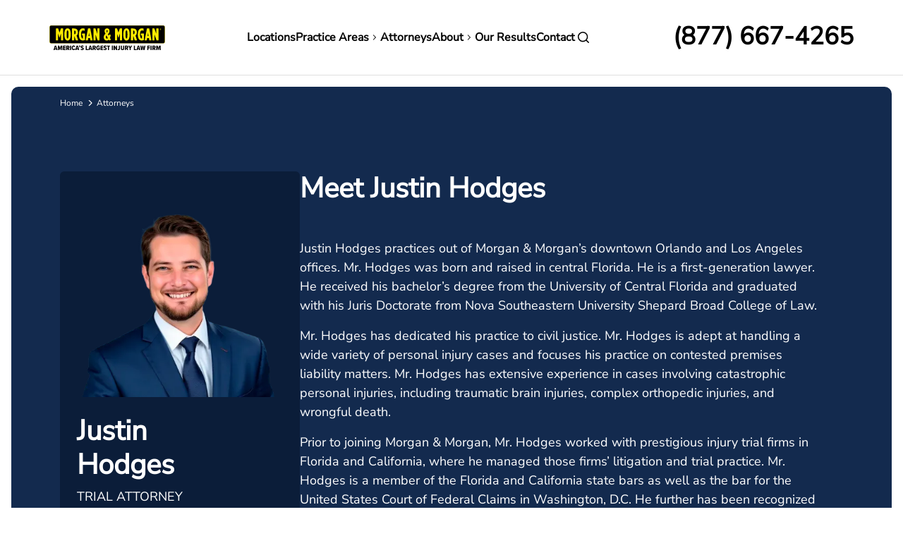

--- FILE ---
content_type: text/html; charset=UTF-8
request_url: https://www.forthepeople.com/attorneys/justin-hodges/
body_size: 56358
content:
<!DOCTYPE html><html lang="en" dir="ltr" prefix="og: https://ogp.me/ns#"><head><meta charset="utf-8" /><style nonce="">@font-face{font-family:"Kuunari";font-style:normal;font-weight:500;font-display:swap;src:url("/themes/custom/morgan/fonts/Kuunari/kuunari-bold-compressed.woff2")format("opentype");}@font-face{font-family:"NunitoSans";font-style:normal;font-display:swap;src:url("/themes/custom/morgan/fonts/NunitoSans/NunitoSans.woff2")format("woff2"),url("/themes/custom/morgan/fonts/NunitoSans/NunitoSans.ttf")format("truetype");}</style><script>window.dataLayer = window.dataLayer || [];function gtag(){dataLayer.push(arguments)};gtag("js", new Date());gtag("set", "developer_id.dMDhkMT", true);gtag("config", "G-528NQ197MF", {"groups":"default","page_placeholder":"PLACEHOLDER_page_location"});</script><style>.js img.lazyload:not([src]) { visibility: hidden; }.js img.lazyloaded[data-sizes=auto] { display: block; width: 100%; }</style><meta name="description" content="Justin Hodges practices out of Morgan &amp; Morgan’s downtown Orlando and Los Angeles offices. Mr. Hodges was born and raised in central Florida. He is a first-generation lawyer. He received his bachelor’s degree from the University of Central Florida and graduated with his Juris Doctorate from Nova Southeastern University Shepard Broad College of Law." /><meta name="abstract" content="Justin Hodges practices out of Morgan &amp; Morgan’s downtown Orlando and Los Angeles offices. Mr. Hodges was born and raised in central Florida. He is a first-generation lawyer. He received his bachelor’s degree from the University of Central Florida and graduated with his Juris Doctorate from Nova Southeastern University Shepard Broad College of Law." /><link rel="canonical" href="https://www.forthepeople.com/attorneys/justin-hodges/" /><meta property="og:url" content="https://www.forthepeople.com/attorneys/justin-hodges/" /><meta property="og:title" content="Attorney Justin Hodges | Morgan &amp; Morgan" /><meta property="og:image" content="https://forthepeople.com/themes/custom/ftp/images/favicons/MM_220x220.png" /><meta name="twitter:card" content="summary" /><meta name="twitter:description" content="Justin Hodges practices out of Morgan &amp; Morgan’s downtown Orlando and Los Angeles offices. Mr. Hodges was born and raised in central Florida. He is a first-generation lawyer. He received his bachelor’s degree from the University of Central Florida and graduated with his Juris Doctorate from Nova Southeastern University Shepard Broad College of Law. Mr. Hodges has dedicated his practice to civil justice. Mr. Hodges is adept at handling a wide variety of personal injury cases and focuses his practice on contested premises liability matters. Mr. Hodges has extensive experience in cases involving catastrophic personal injuries, including traumatic brain injuries, complex orthopedic injuries, and wrongful death. Prior to joining Morgan &amp; Morgan, Mr. Hodges worked with prestigious injury trial firms in Florida and California, where he managed those firms’ litigation and trial practice. Mr. Hodges is a member of the Florida and California state bars as well as the bar for the United States Court of Federal Claims in Washington, D.C. He further has been recognized as a “Rising Star” by Super Lawyers magazine – an annual publication that recognizes the top 2.5% of the state’s young lawyers. Mr. Hodges considers it a privilege to represent the people, not the powerful. He is ready to take your call." /><meta name="twitter:site" content="@forthepeople" /><meta name="twitter:title" content="Attorney Justin Hodges | Morgan &amp; Morgan" /><meta name="twitter:site:id" content="223509017" /><meta name="twitter:creator:id" content="@forthepeople" /><meta name="twitter:creator" content="223509017" /><meta name="twitter:image" content="https://forthepeople.com/themes/custom/ftp/images/favicons/Favicon_192x192.png" /><style nonce="">:root{--color-black:#000000;--color-bright-blue:#115099;--color-dark-blue:#132A4E;--color-dark-gray:#999999;--color-light-gray:#f7f7f7;--color-lighthouse:#F3F3F4;--color-medium-gray:#C5C5C5;--color-midnight-gray:#555555;--color-pale-blue:#aecdf1;--color-pale-blue-secondary:#F5F9FD;--color-pale-grey:#F8F8F8;--color-pale-purple:#dcdfe4;--color-porcelain:#F3F6F7;--color-science-blue:#0163d2;--color-solitude:#E6EFFB;--color-tint-black:#1c1d20;--color-tropical-blue:#CCE0F6;--color-white:#FFFFFF;--color-yellow:#FDEB0E;--color-p-100:#f3f8ff;--color-p-200:#daeaff;--color-p-300:#a8ceff;--color-p-400:#5fa4ff;--color-p-500:#2373dc;--color-p-600:#135ebf;--color-p-700:#115099;--color-p-800:#132a4e;--color-p-900:#061e39;--color-s-100:#fffde4;--color-s-200:#ffec00;--color-s-300:#e2d100;--color-n-100:#f5f5f5;--color-n-200:#dfdfdf;--color-n-300:#c0c0c0;--color-n-400:#a0a0a0;--color-n-500:#818181;--color-n-600:#616161;--color-n-700:#414141;--color-n-800:#222222;--color-n-900:#020202;--color-r-100:#fb3748;--color-r-200:#d00416;--color-r-10:#fb37481a;--color-y-100:#ffdb43;--color-y-200:#dfb400;--color-y-10:#ffdb431a;--color-g-100:#84ebb4;--color-g-200:#1fc16b;--color-g-10:#1fc16b1a;--color-b-100:#4c9ffd;--color-b-200:#0163d2;--color-b-300:#0055b6;--stack-0:4px;--stack-1:8px;--stack-2:12px;--stack-3:16px;--stack-4:24px;--stack-5:32px;--stack-6:40px;--stack-7:48px;--stack-8:64px;--stack-9:80px;--stack-10:96px;--stack-11:96px;--stack-12:96px;--stack-13:96px;--border-default:1px;--border-m:1.5px;--border-l:2px;--border-radius-xs:4px;--border-radius-s:8px;--border-radius-m:12px;--border-radius-l:16px;--border-radius-xl:24px;--border-radius-full:999px;--body-xxxl:29px;--body-xxl:26px;--body-xl:23px;--body-lg:20px;--body-md:18px;--body-r:16px;--body-sm:14px;--body-xs:13px;--body-xxs:13px;--body-xxxs:11px;--body-label:16px;--text-display-xl:96px;--text-display-lg:64px;--text-display-md:40px;--text-display-sm:32px;--h1:56px;--h2:48px;--h3:40px;--h4:32px;--h5:24px;--h6:20px;}@media (min-width: 992px){:root{--body-lg:24px;--body-r:18px;--body-sm:16px;}}</style><style nonce="">.color-black{color:#000000;}.color-bg-black{background-color:#000000;}.color-bright-blue{color:#115099;}.color-bg-bright-blue{background-color:#115099;}.color-dark-blue{color:#132A4E;}.color-bg-dark-blue{background-color:#132A4E;}.color-dark-gray{color:#999999;}.color-bg-dark-gray{background-color:#999999;}.color-light-gray{color:#f7f7f7;}.color-bg-light-gray{background-color:#f7f7f7;}.color-lighthouse{color:#F3F3F4;}.color-bg-lighthouse{background-color:#F3F3F4;}.color-medium-gray{color:#C5C5C5;}.color-bg-medium-gray{background-color:#C5C5C5;}.color-midnight-gray{color:#555555;}.color-bg-midnight-gray{background-color:#555555;}.color-pale-blue{color:#aecdf1;}.color-bg-pale-blue{background-color:#aecdf1;}.color-pale-blue-secondary{color:#F5F9FD;}.color-bg-pale-blue-secondary{background-color:#F5F9FD;}.color-pale-grey{color:#F8F8F8;}.color-bg-pale-grey{background-color:#F8F8F8;}.color-pale-purple{color:#dcdfe4;}.color-bg-pale-purple{background-color:#dcdfe4;}.color-porcelain{color:#F3F6F7;}.color-bg-porcelain{background-color:#F3F6F7;}.color-science-blue{color:#0163d2;}.color-bg-science-blue{background-color:#0163d2;}.color-solitude{color:#E6EFFB;}.color-bg-solitude{background-color:#E6EFFB;}.color-tint-black{color:#1c1d20;}.color-bg-tint-black{background-color:#1c1d20;}.color-tropical-blue{color:#CCE0F6;}.color-bg-tropical-blue{background-color:#CCE0F6;}.color-white{color:#FFFFFF;}.color-bg-white{background-color:#FFFFFF;}.color-yellow{color:#FDEB0E;}.color-bg-yellow{background-color:#FDEB0E;}.color-p-100{color:#f3f8ff;}.color-bg-p-100{background-color:#f3f8ff;}.color-p-200{color:#daeaff;}.color-bg-p-200{background-color:#daeaff;}.color-p-300{color:#a8ceff;}.color-bg-p-300{background-color:#a8ceff;}.color-p-400{color:#5fa4ff;}.color-bg-p-400{background-color:#5fa4ff;}.color-p-500{color:#2373dc;}.color-bg-p-500{background-color:#2373dc;}.color-p-600{color:#135ebf;}.color-bg-p-600{background-color:#135ebf;}.color-p-700{color:#115099;}.color-bg-p-700{background-color:#115099;}.color-p-800{color:#132a4e;}.color-bg-p-800{background-color:#132a4e;}.color-p-900{color:#061e39;}.color-bg-p-900{background-color:#061e39;}.color-s-100{color:#fffde4;}.color-bg-s-100{background-color:#fffde4;}.color-s-200{color:#ffec00;}.color-bg-s-200{background-color:#ffec00;}.color-s-300{color:#e2d100;}.color-bg-s-300{background-color:#e2d100;}.color-n-100{color:#f5f5f5;}.color-bg-n-100{background-color:#f5f5f5;}.color-n-200{color:#dfdfdf;}.color-bg-n-200{background-color:#dfdfdf;}.color-n-300{color:#c0c0c0;}.color-bg-n-300{background-color:#c0c0c0;}.color-n-400{color:#a0a0a0;}.color-bg-n-400{background-color:#a0a0a0;}.color-n-500{color:#818181;}.color-bg-n-500{background-color:#818181;}.color-n-600{color:#616161;}.color-bg-n-600{background-color:#616161;}.color-n-700{color:#414141;}.color-bg-n-700{background-color:#414141;}.color-n-800{color:#222222;}.color-bg-n-800{background-color:#222222;}.color-n-900{color:#020202;}.color-bg-n-900{background-color:#020202;}.color-r-100{color:#fb3748;}.color-bg-r-100{background-color:#fb3748;}.color-r-200{color:#d00416;}.color-bg-r-200{background-color:#d00416;}.color-r-10{color:#fb37481a;}.color-bg-r-10{background-color:#fb37481a;}.color-y-100{color:#ffdb43;}.color-bg-y-100{background-color:#ffdb43;}.color-y-200{color:#dfb400;}.color-bg-y-200{background-color:#dfb400;}.color-y-10{color:#ffdb431a;}.color-bg-y-10{background-color:#ffdb431a;}.color-g-100{color:#84ebb4;}.color-bg-g-100{background-color:#84ebb4;}.color-g-200{color:#1fc16b;}.color-bg-g-200{background-color:#1fc16b;}.color-g-10{color:#1fc16b1a;}.color-bg-g-10{background-color:#1fc16b1a;}.color-b-100{color:#4c9ffd;}.color-bg-b-100{background-color:#4c9ffd;}.color-b-200{color:#0163d2;}.color-bg-b-200{background-color:#0163d2;}.color-b-300{color:#0055b6;}.color-bg-b-300{background-color:#0055b6;}.border-default{border-width:1px;}.border-m{border-width:1.5px;}.border-l{border-width:2px;}.border-radius-xs{border-radius:4px;}.border-radius-s{border-radius:8px;}.border-radius-m{border-radius:12px;}.border-radius-l{border-radius:16px;}.border-radius-xl{border-radius:24px;}.border-radius-full{border-radius:999px;}.body-xxxl{font-size:29px;}.body-xxxl-bold{font-size:29px;font-weight:500;}.body-xxl{font-size:26px;}.body-xxl-bold{font-size:26px;font-weight:500;}.body-xl{font-size:23px;}.body-xl-bold{font-size:23px;font-weight:500;}.body-lg{font-size:20px;}.body-lg-bold{font-size:20px;font-weight:500;}.body-lg{font-size:24px;}.body-lg-bold{font-size:24px;font-weight:500;}.body-md{font-size:18px;}.body-md-bold{font-size:18px;font-weight:500;}.body-r{font-size:16px;}.body-r-bold{font-size:16px;font-weight:500;}.body-r{font-size:18px;}.body-r-bold{font-size:18px;font-weight:500;}.body-sm{font-size:14px;}.body-sm-bold{font-size:14px;font-weight:500;}.body-sm{font-size:16px;}.body-sm-bold{font-size:16px;font-weight:500;}.body-xs{font-size:13px;}.body-xs-bold{font-size:13px;font-weight:500;}.body-xxs{font-size:13px;}.body-xxs-bold{font-size:13px;font-weight:500;}.body-xxxs{font-size:11px;}.body-xxxs-bold{font-size:11px;font-weight:500;}.body-label{font-size:16px;}.body-label-bold{font-size:16px;font-weight:500;}.body-sm,.body-sm-bold{font-family:"NunitoSans",sans-serif;font-weight:400;font-size:14px;line-height:21px;letter-spacing:0px;-webkit-font-smoothing:antialiased;}.body-r,.body-r-bold{font-family:"NunitoSans",sans-serif;font-weight:400;font-size:16px;line-height:24px;letter-spacing:0px;-webkit-font-smoothing:antialiased;}.body-lg,.body-lg-bold{font-family:"NunitoSans",sans-serif;font-weight:400;font-size:20px;line-height:24px;letter-spacing:0px;-webkit-font-smoothing:antialiased;}.body-sm-bold{font-weight:500;letter-spacing:0px;-webkit-font-smoothing:antialiased;}.body-r-bold{font-weight:500;letter-spacing:0px;-webkit-font-smoothing:antialiased;}.body-lg-bold{font-weight:500;letter-spacing:0px;-webkit-font-smoothing:antialiased;}h1,.h1{font-family:"NunitoSans",sans-serif;font-weight:900;font-size:40px;line-height:40px;-webkit-font-smoothing:antialiased;}h2,.h2{font-family:"NunitoSans",sans-serif;font-weight:900;font-size:36px;line-height:38px;-webkit-font-smoothing:antialiased;}h3,.h3{font-family:"NunitoSans",sans-serif;font-weight:900;font-size:32px;line-height:36px;-webkit-font-smoothing:antialiased;}h4,.h4{font-family:"NunitoSans",sans-serif;font-weight:900;font-size:24px;line-height:32px;-webkit-font-smoothing:antialiased;}h5,.h5{font-family:"NunitoSans",sans-serif;font-weight:700;font-size:20px;line-height:28px;-webkit-font-smoothing:antialiased;}h6,.h6{font-family:"NunitoSans",sans-serif;font-weight:700;font-size:18px;line-height:22px;-webkit-font-smoothing:antialiased;}.caption-default,caption-default-bold{font-family:"NunitoSans",sans-serif;font-weight:400;font-size:12px;line-height:14px;letter-spacing:0px;}.caption-default-bold{font-family:"NunitoSans",sans-serif;font-weight:500;font-size:12px;line-height:14px;letter-spacing:0px;}.label-sm{font-family:"NunitoSans",sans-serif;font-weight:500;font-size:14px;line-height:14px;letter-spacing:0px;}.label-md,.label-bold{font-family:"NunitoSans",sans-serif;font-weight:500;font-size:16px;line-height:16px;letter-spacing:0px;}.label-bold{font-family:"NunitoSans",sans-serif;font-weight:500;font-size:16px;line-height:16px;letter-spacing:0px;}.text-display-sm{font-family:"Kuunari",sans-serif;font-weight:500;font-size:32px;line-height:30px;letter-spacing:-1px;}.text-display-md{font-family:"Kuunari",sans-serif;font-weight:500;font-size:40px;line-height:36px;letter-spacing:-1px;}.text-display-lg{font-family:"Kuunari",sans-serif;font-weight:500;font-size:64px;line-height:56px;letter-spacing:-2px;}.text-display-xl{font-family:"Kuunari",sans-serif;font-weight:500;font-size:96px;line-height:86px;letter-spacing:-2px;}</style><style nonce="">@media (min-width: 992px){.body-sm,.body-sm-bold{font-size:16px;line-height:24px;}.body-r,.body-r-bold{font-size:18px;line-height:27px;}.body-lg,.body-lg-bold{font-size:24px;line-height:32px;}h1,.h1{font-size:56px;line-height:64px;}h2,.h2{font-size:48px;line-height:58px;}h3,.h3{font-size:40px;line-height:48px;}h4,.h4{font-size:32px;line-height:40px;}h5,.h5{font-size:24px;line-height:31px;}h6,.h6{font-size:20px;line-height:27px;}.text-display-md{font-size:48px;line-height:42px;letter-spacing:-1px}.text-display-lg{font-size:72px;line-height:64px;letter-spacing:-2px}.text-display-xl{font-size:112px;line-height:100px;letter-spacing:-2px}}</style><meta name="Generator" content="Drupal 10 (https://www.drupal.org)" /><meta name="MobileOptimized" content="width" /><meta name="HandheldFriendly" content="true" /><meta name="viewport" content="width=device-width, initial-scale=1.0" /><style nonce="">*,::after,::before{box-sizing:border-box}html{font-family:sans-serif;line-height:1.15;-webkit-text-size-adjust:100%;-webkit-tap-highlight-color:transparent}article,aside,figcaption,figure,footer,header,hgroup,main,nav,section{display:block}body{margin:0;font-family:-apple-system,BlinkMacSystemFont,"Segoe UI",Roboto,"Helvetica Neue",Arial,"Noto Sans","Liberation Sans",sans-serif,"Apple Color Emoji","Segoe UI Emoji","Segoe UI Symbol","Noto Color Emoji";font-size:1rem;font-weight:400;line-height:1.5;color:#212529;text-align:left;background-color:#fff}[tabindex="-1"]:focus:not(:focus-visible){outline:0!important}hr{box-sizing:content-box;height:0;overflow:visible}h1,h2,h3,h4,h5,h6{margin-top:0;margin-bottom:.5rem}p{margin-top:0;margin-bottom:1rem}abbr[data-original-title],abbr[title]{text-decoration:underline;-webkit-text-decoration:underline dotted;text-decoration:underline dotted;cursor:help;border-bottom:0;-webkit-text-decoration-skip-ink:none;text-decoration-skip-ink:none}address{margin-bottom:1rem;font-style:normal;line-height:inherit}dl,ol,ul{margin-top:0;margin-bottom:1rem}ol ol,ol ul,ul ol,ul ul{margin-bottom:0}dt{font-weight:700}dd{margin-bottom:.5rem;margin-left:0}blockquote{margin:0 0 1rem}b,strong{font-weight:bolder}small{font-size:80%}sub,sup{position:relative;font-size:75%;line-height:0;vertical-align:baseline}sub{bottom:-.25em}sup{top:-.5em}a{color:#007bff;text-decoration:none;background-color:transparent}a:hover{color:#0056b3;text-decoration:underline}a:not([href]):not([class]){color:inherit;text-decoration:none}a:not([href]):not([class]):hover{color:inherit;text-decoration:none}code,kbd,pre,samp{font-family:SFMono-Regular,Menlo,Monaco,Consolas,"Liberation Mono","Courier New",monospace;font-size:1em}pre{margin-top:0;margin-bottom:1rem;overflow:auto;-ms-overflow-style:scrollbar}figure{margin:0 0 1rem}img{vertical-align:middle;border-style:none}svg{overflow:hidden;vertical-align:middle}table{border-collapse:collapse}caption{padding-top:.75rem;padding-bottom:.75rem;color:#6c757d;text-align:left;caption-side:bottom}th{text-align:inherit;text-align:-webkit-match-parent}label{display:inline-block;margin-bottom:.5rem}button{border-radius:0}button:focus:not(:focus-visible){outline:0}button,input,optgroup,select,textarea{margin:0;font-family:inherit;font-size:inherit;line-height:inherit}button,input{overflow:visible}button,select{text-transform:none}[role=button]{cursor:pointer}select{word-wrap:normal}[type=button],[type=reset],[type=submit],button{-webkit-appearance:button}[type=button]:not(:disabled),[type=reset]:not(:disabled),[type=submit]:not(:disabled),button:not(:disabled){cursor:pointer}[type=button]::-moz-focus-inner,[type=reset]::-moz-focus-inner,[type=submit]::-moz-focus-inner,button::-moz-focus-inner{padding:0;border-style:none}input[type=checkbox],input[type=radio]{box-sizing:border-box;padding:0}textarea{overflow:auto;resize:vertical}fieldset{min-width:0;padding:0;margin:0;border:0}legend{display:block;width:100%;max-width:100%;padding:0;margin-bottom:.5rem;font-size:1.5rem;line-height:inherit;color:inherit;white-space:normal}progress{vertical-align:baseline}[type=number]::-webkit-inner-spin-button,[type=number]::-webkit-outer-spin-button{height:auto}[type=search]{outline-offset:-2px;-webkit-appearance:none}[type=search]::-webkit-search-decoration{-webkit-appearance:none}::-webkit-file-upload-button{font:inherit;-webkit-appearance:button}output{display:inline-block}summary{display:list-item;cursor:pointer}template{display:none}[hidden]{display:none!important}
</style><style nonce="">html{box-sizing:border-box;-ms-overflow-style:scrollbar}*,::after,::before{box-sizing:inherit}.container,.container-fluid,.container-lg,.container-md,.container-sm,.container-xl{width:100%;padding-right:15px;padding-left:15px;margin-right:auto;margin-left:auto}@media (min-width:576px){.container,.container-sm{max-width:540px}}@media (min-width:768px){.container,.container-md,.container-sm{max-width:720px}}@media (min-width:992px){.container,.container-lg,.container-md,.container-sm{max-width:960px}}@media (min-width:1200px){.container,.container-lg,.container-md,.container-sm,.container-xl{max-width:1140px}}.row{display:-ms-flexbox;display:flex;-ms-flex-wrap:wrap;flex-wrap:wrap;margin-right:-15px;margin-left:-15px}.no-gutters{margin-right:0;margin-left:0}.no-gutters>.col,.no-gutters>[class*=col-]{padding-right:0;padding-left:0}.col,.col-1,.col-10,.col-11,.col-12,.col-2,.col-3,.col-4,.col-5,.col-6,.col-7,.col-8,.col-9,.col-auto,.col-lg,.col-lg-1,.col-lg-10,.col-lg-11,.col-lg-12,.col-lg-2,.col-lg-3,.col-lg-4,.col-lg-5,.col-lg-6,.col-lg-7,.col-lg-8,.col-lg-9,.col-lg-auto,.col-md,.col-md-1,.col-md-10,.col-md-11,.col-md-12,.col-md-2,.col-md-3,.col-md-4,.col-md-5,.col-md-6,.col-md-7,.col-md-8,.col-md-9,.col-md-auto,.col-sm,.col-sm-1,.col-sm-10,.col-sm-11,.col-sm-12,.col-sm-2,.col-sm-3,.col-sm-4,.col-sm-5,.col-sm-6,.col-sm-7,.col-sm-8,.col-sm-9,.col-sm-auto,.col-xl,.col-xl-1,.col-xl-10,.col-xl-11,.col-xl-12,.col-xl-2,.col-xl-3,.col-xl-4,.col-xl-5,.col-xl-6,.col-xl-7,.col-xl-8,.col-xl-9,.col-xl-auto{position:relative;width:100%;padding-right:15px;padding-left:15px}.col{-ms-flex-preferred-size:0;flex-basis:0;-ms-flex-positive:1;flex-grow:1;max-width:100%}.row-cols-1>*{-ms-flex:0 0 100%;flex:0 0 100%;max-width:100%}.row-cols-2>*{-ms-flex:0 0 50%;flex:0 0 50%;max-width:50%}.row-cols-3>*{-ms-flex:0 0 33.333333%;flex:0 0 33.333333%;max-width:33.333333%}.row-cols-4>*{-ms-flex:0 0 25%;flex:0 0 25%;max-width:25%}.row-cols-5>*{-ms-flex:0 0 20%;flex:0 0 20%;max-width:20%}.row-cols-6>*{-ms-flex:0 0 16.666667%;flex:0 0 16.666667%;max-width:16.666667%}.col-auto{-ms-flex:0 0 auto;flex:0 0 auto;width:auto;max-width:100%}.col-1{-ms-flex:0 0 8.333333%;flex:0 0 8.333333%;max-width:8.333333%}.col-2{-ms-flex:0 0 16.666667%;flex:0 0 16.666667%;max-width:16.666667%}.col-3{-ms-flex:0 0 25%;flex:0 0 25%;max-width:25%}.col-4{-ms-flex:0 0 33.333333%;flex:0 0 33.333333%;max-width:33.333333%}.col-5{-ms-flex:0 0 41.666667%;flex:0 0 41.666667%;max-width:41.666667%}.col-6{-ms-flex:0 0 50%;flex:0 0 50%;max-width:50%}.col-7{-ms-flex:0 0 58.333333%;flex:0 0 58.333333%;max-width:58.333333%}.col-8{-ms-flex:0 0 66.666667%;flex:0 0 66.666667%;max-width:66.666667%}.col-9{-ms-flex:0 0 75%;flex:0 0 75%;max-width:75%}.col-10{-ms-flex:0 0 83.333333%;flex:0 0 83.333333%;max-width:83.333333%}.col-11{-ms-flex:0 0 91.666667%;flex:0 0 91.666667%;max-width:91.666667%}.col-12{-ms-flex:0 0 100%;flex:0 0 100%;max-width:100%}.order-first{-ms-flex-order:-1;order:-1}.order-last{-ms-flex-order:13;order:13}.order-0{-ms-flex-order:0;order:0}.order-1{-ms-flex-order:1;order:1}.order-2{-ms-flex-order:2;order:2}.order-3{-ms-flex-order:3;order:3}.order-4{-ms-flex-order:4;order:4}.order-5{-ms-flex-order:5;order:5}.order-6{-ms-flex-order:6;order:6}.order-7{-ms-flex-order:7;order:7}.order-8{-ms-flex-order:8;order:8}.order-9{-ms-flex-order:9;order:9}.order-10{-ms-flex-order:10;order:10}.order-11{-ms-flex-order:11;order:11}.order-12{-ms-flex-order:12;order:12}.offset-1{margin-left:8.333333%}.offset-2{margin-left:16.666667%}.offset-3{margin-left:25%}.offset-4{margin-left:33.333333%}.offset-5{margin-left:41.666667%}.offset-6{margin-left:50%}.offset-7{margin-left:58.333333%}.offset-8{margin-left:66.666667%}.offset-9{margin-left:75%}.offset-10{margin-left:83.333333%}.offset-11{margin-left:91.666667%}@media (min-width:576px){.col-sm{-ms-flex-preferred-size:0;flex-basis:0;-ms-flex-positive:1;flex-grow:1;max-width:100%}.row-cols-sm-1>*{-ms-flex:0 0 100%;flex:0 0 100%;max-width:100%}.row-cols-sm-2>*{-ms-flex:0 0 50%;flex:0 0 50%;max-width:50%}.row-cols-sm-3>*{-ms-flex:0 0 33.333333%;flex:0 0 33.333333%;max-width:33.333333%}.row-cols-sm-4>*{-ms-flex:0 0 25%;flex:0 0 25%;max-width:25%}.row-cols-sm-5>*{-ms-flex:0 0 20%;flex:0 0 20%;max-width:20%}.row-cols-sm-6>*{-ms-flex:0 0 16.666667%;flex:0 0 16.666667%;max-width:16.666667%}.col-sm-auto{-ms-flex:0 0 auto;flex:0 0 auto;width:auto;max-width:100%}.col-sm-1{-ms-flex:0 0 8.333333%;flex:0 0 8.333333%;max-width:8.333333%}.col-sm-2{-ms-flex:0 0 16.666667%;flex:0 0 16.666667%;max-width:16.666667%}.col-sm-3{-ms-flex:0 0 25%;flex:0 0 25%;max-width:25%}.col-sm-4{-ms-flex:0 0 33.333333%;flex:0 0 33.333333%;max-width:33.333333%}.col-sm-5{-ms-flex:0 0 41.666667%;flex:0 0 41.666667%;max-width:41.666667%}.col-sm-6{-ms-flex:0 0 50%;flex:0 0 50%;max-width:50%}.col-sm-7{-ms-flex:0 0 58.333333%;flex:0 0 58.333333%;max-width:58.333333%}.col-sm-8{-ms-flex:0 0 66.666667%;flex:0 0 66.666667%;max-width:66.666667%}.col-sm-9{-ms-flex:0 0 75%;flex:0 0 75%;max-width:75%}.col-sm-10{-ms-flex:0 0 83.333333%;flex:0 0 83.333333%;max-width:83.333333%}.col-sm-11{-ms-flex:0 0 91.666667%;flex:0 0 91.666667%;max-width:91.666667%}.col-sm-12{-ms-flex:0 0 100%;flex:0 0 100%;max-width:100%}.order-sm-first{-ms-flex-order:-1;order:-1}.order-sm-last{-ms-flex-order:13;order:13}.order-sm-0{-ms-flex-order:0;order:0}.order-sm-1{-ms-flex-order:1;order:1}.order-sm-2{-ms-flex-order:2;order:2}.order-sm-3{-ms-flex-order:3;order:3}.order-sm-4{-ms-flex-order:4;order:4}.order-sm-5{-ms-flex-order:5;order:5}.order-sm-6{-ms-flex-order:6;order:6}.order-sm-7{-ms-flex-order:7;order:7}.order-sm-8{-ms-flex-order:8;order:8}.order-sm-9{-ms-flex-order:9;order:9}.order-sm-10{-ms-flex-order:10;order:10}.order-sm-11{-ms-flex-order:11;order:11}.order-sm-12{-ms-flex-order:12;order:12}.offset-sm-0{margin-left:0}.offset-sm-1{margin-left:8.333333%}.offset-sm-2{margin-left:16.666667%}.offset-sm-3{margin-left:25%}.offset-sm-4{margin-left:33.333333%}.offset-sm-5{margin-left:41.666667%}.offset-sm-6{margin-left:50%}.offset-sm-7{margin-left:58.333333%}.offset-sm-8{margin-left:66.666667%}.offset-sm-9{margin-left:75%}.offset-sm-10{margin-left:83.333333%}.offset-sm-11{margin-left:91.666667%}}@media (min-width:768px){.col-md{-ms-flex-preferred-size:0;flex-basis:0;-ms-flex-positive:1;flex-grow:1;max-width:100%}.row-cols-md-1>*{-ms-flex:0 0 100%;flex:0 0 100%;max-width:100%}.row-cols-md-2>*{-ms-flex:0 0 50%;flex:0 0 50%;max-width:50%}.row-cols-md-3>*{-ms-flex:0 0 33.333333%;flex:0 0 33.333333%;max-width:33.333333%}.row-cols-md-4>*{-ms-flex:0 0 25%;flex:0 0 25%;max-width:25%}.row-cols-md-5>*{-ms-flex:0 0 20%;flex:0 0 20%;max-width:20%}.row-cols-md-6>*{-ms-flex:0 0 16.666667%;flex:0 0 16.666667%;max-width:16.666667%}.col-md-auto{-ms-flex:0 0 auto;flex:0 0 auto;width:auto;max-width:100%}.col-md-1{-ms-flex:0 0 8.333333%;flex:0 0 8.333333%;max-width:8.333333%}.col-md-2{-ms-flex:0 0 16.666667%;flex:0 0 16.666667%;max-width:16.666667%}.col-md-3{-ms-flex:0 0 25%;flex:0 0 25%;max-width:25%}.col-md-4{-ms-flex:0 0 33.333333%;flex:0 0 33.333333%;max-width:33.333333%}.col-md-5{-ms-flex:0 0 41.666667%;flex:0 0 41.666667%;max-width:41.666667%}.col-md-6{-ms-flex:0 0 50%;flex:0 0 50%;max-width:50%}.col-md-7{-ms-flex:0 0 58.333333%;flex:0 0 58.333333%;max-width:58.333333%}.col-md-8{-ms-flex:0 0 66.666667%;flex:0 0 66.666667%;max-width:66.666667%}.col-md-9{-ms-flex:0 0 75%;flex:0 0 75%;max-width:75%}.col-md-10{-ms-flex:0 0 83.333333%;flex:0 0 83.333333%;max-width:83.333333%}.col-md-11{-ms-flex:0 0 91.666667%;flex:0 0 91.666667%;max-width:91.666667%}.col-md-12{-ms-flex:0 0 100%;flex:0 0 100%;max-width:100%}.order-md-first{-ms-flex-order:-1;order:-1}.order-md-last{-ms-flex-order:13;order:13}.order-md-0{-ms-flex-order:0;order:0}.order-md-1{-ms-flex-order:1;order:1}.order-md-2{-ms-flex-order:2;order:2}.order-md-3{-ms-flex-order:3;order:3}.order-md-4{-ms-flex-order:4;order:4}.order-md-5{-ms-flex-order:5;order:5}.order-md-6{-ms-flex-order:6;order:6}.order-md-7{-ms-flex-order:7;order:7}.order-md-8{-ms-flex-order:8;order:8}.order-md-9{-ms-flex-order:9;order:9}.order-md-10{-ms-flex-order:10;order:10}.order-md-11{-ms-flex-order:11;order:11}.order-md-12{-ms-flex-order:12;order:12}.offset-md-0{margin-left:0}.offset-md-1{margin-left:8.333333%}.offset-md-2{margin-left:16.666667%}.offset-md-3{margin-left:25%}.offset-md-4{margin-left:33.333333%}.offset-md-5{margin-left:41.666667%}.offset-md-6{margin-left:50%}.offset-md-7{margin-left:58.333333%}.offset-md-8{margin-left:66.666667%}.offset-md-9{margin-left:75%}.offset-md-10{margin-left:83.333333%}.offset-md-11{margin-left:91.666667%}}@media (min-width:992px){.col-lg{-ms-flex-preferred-size:0;flex-basis:0;-ms-flex-positive:1;flex-grow:1;max-width:100%}.row-cols-lg-1>*{-ms-flex:0 0 100%;flex:0 0 100%;max-width:100%}.row-cols-lg-2>*{-ms-flex:0 0 50%;flex:0 0 50%;max-width:50%}.row-cols-lg-3>*{-ms-flex:0 0 33.333333%;flex:0 0 33.333333%;max-width:33.333333%}.row-cols-lg-4>*{-ms-flex:0 0 25%;flex:0 0 25%;max-width:25%}.row-cols-lg-5>*{-ms-flex:0 0 20%;flex:0 0 20%;max-width:20%}.row-cols-lg-6>*{-ms-flex:0 0 16.666667%;flex:0 0 16.666667%;max-width:16.666667%}.col-lg-auto{-ms-flex:0 0 auto;flex:0 0 auto;width:auto;max-width:100%}.col-lg-1{-ms-flex:0 0 8.333333%;flex:0 0 8.333333%;max-width:8.333333%}.col-lg-2{-ms-flex:0 0 16.666667%;flex:0 0 16.666667%;max-width:16.666667%}.col-lg-3{-ms-flex:0 0 25%;flex:0 0 25%;max-width:25%}.col-lg-4{-ms-flex:0 0 33.333333%;flex:0 0 33.333333%;max-width:33.333333%}.col-lg-5{-ms-flex:0 0 41.666667%;flex:0 0 41.666667%;max-width:41.666667%}.col-lg-6{-ms-flex:0 0 50%;flex:0 0 50%;max-width:50%}.col-lg-7{-ms-flex:0 0 58.333333%;flex:0 0 58.333333%;max-width:58.333333%}.col-lg-8{-ms-flex:0 0 66.666667%;flex:0 0 66.666667%;max-width:66.666667%}.col-lg-9{-ms-flex:0 0 75%;flex:0 0 75%;max-width:75%}.col-lg-10{-ms-flex:0 0 83.333333%;flex:0 0 83.333333%;max-width:83.333333%}.col-lg-11{-ms-flex:0 0 91.666667%;flex:0 0 91.666667%;max-width:91.666667%}.col-lg-12{-ms-flex:0 0 100%;flex:0 0 100%;max-width:100%}.order-lg-first{-ms-flex-order:-1;order:-1}.order-lg-last{-ms-flex-order:13;order:13}.order-lg-0{-ms-flex-order:0;order:0}.order-lg-1{-ms-flex-order:1;order:1}.order-lg-2{-ms-flex-order:2;order:2}.order-lg-3{-ms-flex-order:3;order:3}.order-lg-4{-ms-flex-order:4;order:4}.order-lg-5{-ms-flex-order:5;order:5}.order-lg-6{-ms-flex-order:6;order:6}.order-lg-7{-ms-flex-order:7;order:7}.order-lg-8{-ms-flex-order:8;order:8}.order-lg-9{-ms-flex-order:9;order:9}.order-lg-10{-ms-flex-order:10;order:10}.order-lg-11{-ms-flex-order:11;order:11}.order-lg-12{-ms-flex-order:12;order:12}.offset-lg-0{margin-left:0}.offset-lg-1{margin-left:8.333333%}.offset-lg-2{margin-left:16.666667%}.offset-lg-3{margin-left:25%}.offset-lg-4{margin-left:33.333333%}.offset-lg-5{margin-left:41.666667%}.offset-lg-6{margin-left:50%}.offset-lg-7{margin-left:58.333333%}.offset-lg-8{margin-left:66.666667%}.offset-lg-9{margin-left:75%}.offset-lg-10{margin-left:83.333333%}.offset-lg-11{margin-left:91.666667%}}@media (min-width:1200px){.col-xl{-ms-flex-preferred-size:0;flex-basis:0;-ms-flex-positive:1;flex-grow:1;max-width:100%}.row-cols-xl-1>*{-ms-flex:0 0 100%;flex:0 0 100%;max-width:100%}.row-cols-xl-2>*{-ms-flex:0 0 50%;flex:0 0 50%;max-width:50%}.row-cols-xl-3>*{-ms-flex:0 0 33.333333%;flex:0 0 33.333333%;max-width:33.333333%}.row-cols-xl-4>*{-ms-flex:0 0 25%;flex:0 0 25%;max-width:25%}.row-cols-xl-5>*{-ms-flex:0 0 20%;flex:0 0 20%;max-width:20%}.row-cols-xl-6>*{-ms-flex:0 0 16.666667%;flex:0 0 16.666667%;max-width:16.666667%}.col-xl-auto{-ms-flex:0 0 auto;flex:0 0 auto;width:auto;max-width:100%}.col-xl-1{-ms-flex:0 0 8.333333%;flex:0 0 8.333333%;max-width:8.333333%}.col-xl-2{-ms-flex:0 0 16.666667%;flex:0 0 16.666667%;max-width:16.666667%}.col-xl-3{-ms-flex:0 0 25%;flex:0 0 25%;max-width:25%}.col-xl-4{-ms-flex:0 0 33.333333%;flex:0 0 33.333333%;max-width:33.333333%}.col-xl-5{-ms-flex:0 0 41.666667%;flex:0 0 41.666667%;max-width:41.666667%}.col-xl-6{-ms-flex:0 0 50%;flex:0 0 50%;max-width:50%}.col-xl-7{-ms-flex:0 0 58.333333%;flex:0 0 58.333333%;max-width:58.333333%}.col-xl-8{-ms-flex:0 0 66.666667%;flex:0 0 66.666667%;max-width:66.666667%}.col-xl-9{-ms-flex:0 0 75%;flex:0 0 75%;max-width:75%}.col-xl-10{-ms-flex:0 0 83.333333%;flex:0 0 83.333333%;max-width:83.333333%}.col-xl-11{-ms-flex:0 0 91.666667%;flex:0 0 91.666667%;max-width:91.666667%}.col-xl-12{-ms-flex:0 0 100%;flex:0 0 100%;max-width:100%}.order-xl-first{-ms-flex-order:-1;order:-1}.order-xl-last{-ms-flex-order:13;order:13}.order-xl-0{-ms-flex-order:0;order:0}.order-xl-1{-ms-flex-order:1;order:1}.order-xl-2{-ms-flex-order:2;order:2}.order-xl-3{-ms-flex-order:3;order:3}.order-xl-4{-ms-flex-order:4;order:4}.order-xl-5{-ms-flex-order:5;order:5}.order-xl-6{-ms-flex-order:6;order:6}.order-xl-7{-ms-flex-order:7;order:7}.order-xl-8{-ms-flex-order:8;order:8}.order-xl-9{-ms-flex-order:9;order:9}.order-xl-10{-ms-flex-order:10;order:10}.order-xl-11{-ms-flex-order:11;order:11}.order-xl-12{-ms-flex-order:12;order:12}.offset-xl-0{margin-left:0}.offset-xl-1{margin-left:8.333333%}.offset-xl-2{margin-left:16.666667%}.offset-xl-3{margin-left:25%}.offset-xl-4{margin-left:33.333333%}.offset-xl-5{margin-left:41.666667%}.offset-xl-6{margin-left:50%}.offset-xl-7{margin-left:58.333333%}.offset-xl-8{margin-left:66.666667%}.offset-xl-9{margin-left:75%}.offset-xl-10{margin-left:83.333333%}.offset-xl-11{margin-left:91.666667%}}.d-none{display:none!important}.d-inline{display:inline!important}.d-inline-block{display:inline-block!important}.d-block{display:block!important}.d-table{display:table!important}.d-table-row{display:table-row!important}.d-table-cell{display:table-cell!important}.d-flex{display:-ms-flexbox!important;display:flex!important}.d-inline-flex{display:-ms-inline-flexbox!important;display:inline-flex!important}@media (min-width:576px){.d-sm-none{display:none!important}.d-sm-inline{display:inline!important}.d-sm-inline-block{display:inline-block!important}.d-sm-block{display:block!important}.d-sm-table{display:table!important}.d-sm-table-row{display:table-row!important}.d-sm-table-cell{display:table-cell!important}.d-sm-flex{display:-ms-flexbox!important;display:flex!important}.d-sm-inline-flex{display:-ms-inline-flexbox!important;display:inline-flex!important}}@media (min-width:768px){.d-md-none{display:none!important}.d-md-inline{display:inline!important}.d-md-inline-block{display:inline-block!important}.d-md-block{display:block!important}.d-md-table{display:table!important}.d-md-table-row{display:table-row!important}.d-md-table-cell{display:table-cell!important}.d-md-flex{display:-ms-flexbox!important;display:flex!important}.d-md-inline-flex{display:-ms-inline-flexbox!important;display:inline-flex!important}}@media (min-width:992px){.d-lg-none{display:none!important}.d-lg-inline{display:inline!important}.d-lg-inline-block{display:inline-block!important}.d-lg-block{display:block!important}.d-lg-table{display:table!important}.d-lg-table-row{display:table-row!important}.d-lg-table-cell{display:table-cell!important}.d-lg-flex{display:-ms-flexbox!important;display:flex!important}.d-lg-inline-flex{display:-ms-inline-flexbox!important;display:inline-flex!important}}@media (min-width:1200px){.d-xl-none{display:none!important}.d-xl-inline{display:inline!important}.d-xl-inline-block{display:inline-block!important}.d-xl-block{display:block!important}.d-xl-table{display:table!important}.d-xl-table-row{display:table-row!important}.d-xl-table-cell{display:table-cell!important}.d-xl-flex{display:-ms-flexbox!important;display:flex!important}.d-xl-inline-flex{display:-ms-inline-flexbox!important;display:inline-flex!important}}@media print{.d-print-none{display:none!important}.d-print-inline{display:inline!important}.d-print-inline-block{display:inline-block!important}.d-print-block{display:block!important}.d-print-table{display:table!important}.d-print-table-row{display:table-row!important}.d-print-table-cell{display:table-cell!important}.d-print-flex{display:-ms-flexbox!important;display:flex!important}.d-print-inline-flex{display:-ms-inline-flexbox!important;display:inline-flex!important}}.flex-row{-ms-flex-direction:row!important;flex-direction:row!important}.flex-column{-ms-flex-direction:column!important;flex-direction:column!important}.flex-row-reverse{-ms-flex-direction:row-reverse!important;flex-direction:row-reverse!important}.flex-column-reverse{-ms-flex-direction:column-reverse!important;flex-direction:column-reverse!important}.flex-wrap{-ms-flex-wrap:wrap!important;flex-wrap:wrap!important}.flex-nowrap{-ms-flex-wrap:nowrap!important;flex-wrap:nowrap!important}.flex-wrap-reverse{-ms-flex-wrap:wrap-reverse!important;flex-wrap:wrap-reverse!important}.flex-fill{-ms-flex:1 1 auto!important;flex:1 1 auto!important}.flex-grow-0{-ms-flex-positive:0!important;flex-grow:0!important}.flex-grow-1{-ms-flex-positive:1!important;flex-grow:1!important}.flex-shrink-0{-ms-flex-negative:0!important;flex-shrink:0!important}.flex-shrink-1{-ms-flex-negative:1!important;flex-shrink:1!important}.justify-content-start{-ms-flex-pack:start!important;justify-content:flex-start!important}.justify-content-end{-ms-flex-pack:end!important;justify-content:flex-end!important}.justify-content-center{-ms-flex-pack:center!important;justify-content:center!important}.justify-content-between{-ms-flex-pack:justify!important;justify-content:space-between!important}.justify-content-around{-ms-flex-pack:distribute!important;justify-content:space-around!important}.align-items-start{-ms-flex-align:start!important;align-items:flex-start!important}.align-items-end{-ms-flex-align:end!important;align-items:flex-end!important}.align-items-center{-ms-flex-align:center!important;align-items:center!important}.align-items-baseline{-ms-flex-align:baseline!important;align-items:baseline!important}.align-items-stretch{-ms-flex-align:stretch!important;align-items:stretch!important}.align-content-start{-ms-flex-line-pack:start!important;align-content:flex-start!important}.align-content-end{-ms-flex-line-pack:end!important;align-content:flex-end!important}.align-content-center{-ms-flex-line-pack:center!important;align-content:center!important}.align-content-between{-ms-flex-line-pack:justify!important;align-content:space-between!important}.align-content-around{-ms-flex-line-pack:distribute!important;align-content:space-around!important}.align-content-stretch{-ms-flex-line-pack:stretch!important;align-content:stretch!important}.align-self-auto{-ms-flex-item-align:auto!important;align-self:auto!important}.align-self-start{-ms-flex-item-align:start!important;align-self:flex-start!important}.align-self-end{-ms-flex-item-align:end!important;align-self:flex-end!important}.align-self-center{-ms-flex-item-align:center!important;align-self:center!important}.align-self-baseline{-ms-flex-item-align:baseline!important;align-self:baseline!important}.align-self-stretch{-ms-flex-item-align:stretch!important;align-self:stretch!important}@media (min-width:576px){.flex-sm-row{-ms-flex-direction:row!important;flex-direction:row!important}.flex-sm-column{-ms-flex-direction:column!important;flex-direction:column!important}.flex-sm-row-reverse{-ms-flex-direction:row-reverse!important;flex-direction:row-reverse!important}.flex-sm-column-reverse{-ms-flex-direction:column-reverse!important;flex-direction:column-reverse!important}.flex-sm-wrap{-ms-flex-wrap:wrap!important;flex-wrap:wrap!important}.flex-sm-nowrap{-ms-flex-wrap:nowrap!important;flex-wrap:nowrap!important}.flex-sm-wrap-reverse{-ms-flex-wrap:wrap-reverse!important;flex-wrap:wrap-reverse!important}.flex-sm-fill{-ms-flex:1 1 auto!important;flex:1 1 auto!important}.flex-sm-grow-0{-ms-flex-positive:0!important;flex-grow:0!important}.flex-sm-grow-1{-ms-flex-positive:1!important;flex-grow:1!important}.flex-sm-shrink-0{-ms-flex-negative:0!important;flex-shrink:0!important}.flex-sm-shrink-1{-ms-flex-negative:1!important;flex-shrink:1!important}.justify-content-sm-start{-ms-flex-pack:start!important;justify-content:flex-start!important}.justify-content-sm-end{-ms-flex-pack:end!important;justify-content:flex-end!important}.justify-content-sm-center{-ms-flex-pack:center!important;justify-content:center!important}.justify-content-sm-between{-ms-flex-pack:justify!important;justify-content:space-between!important}.justify-content-sm-around{-ms-flex-pack:distribute!important;justify-content:space-around!important}.align-items-sm-start{-ms-flex-align:start!important;align-items:flex-start!important}.align-items-sm-end{-ms-flex-align:end!important;align-items:flex-end!important}.align-items-sm-center{-ms-flex-align:center!important;align-items:center!important}.align-items-sm-baseline{-ms-flex-align:baseline!important;align-items:baseline!important}.align-items-sm-stretch{-ms-flex-align:stretch!important;align-items:stretch!important}.align-content-sm-start{-ms-flex-line-pack:start!important;align-content:flex-start!important}.align-content-sm-end{-ms-flex-line-pack:end!important;align-content:flex-end!important}.align-content-sm-center{-ms-flex-line-pack:center!important;align-content:center!important}.align-content-sm-between{-ms-flex-line-pack:justify!important;align-content:space-between!important}.align-content-sm-around{-ms-flex-line-pack:distribute!important;align-content:space-around!important}.align-content-sm-stretch{-ms-flex-line-pack:stretch!important;align-content:stretch!important}.align-self-sm-auto{-ms-flex-item-align:auto!important;align-self:auto!important}.align-self-sm-start{-ms-flex-item-align:start!important;align-self:flex-start!important}.align-self-sm-end{-ms-flex-item-align:end!important;align-self:flex-end!important}.align-self-sm-center{-ms-flex-item-align:center!important;align-self:center!important}.align-self-sm-baseline{-ms-flex-item-align:baseline!important;align-self:baseline!important}.align-self-sm-stretch{-ms-flex-item-align:stretch!important;align-self:stretch!important}}@media (min-width:768px){.flex-md-row{-ms-flex-direction:row!important;flex-direction:row!important}.flex-md-column{-ms-flex-direction:column!important;flex-direction:column!important}.flex-md-row-reverse{-ms-flex-direction:row-reverse!important;flex-direction:row-reverse!important}.flex-md-column-reverse{-ms-flex-direction:column-reverse!important;flex-direction:column-reverse!important}.flex-md-wrap{-ms-flex-wrap:wrap!important;flex-wrap:wrap!important}.flex-md-nowrap{-ms-flex-wrap:nowrap!important;flex-wrap:nowrap!important}.flex-md-wrap-reverse{-ms-flex-wrap:wrap-reverse!important;flex-wrap:wrap-reverse!important}.flex-md-fill{-ms-flex:1 1 auto!important;flex:1 1 auto!important}.flex-md-grow-0{-ms-flex-positive:0!important;flex-grow:0!important}.flex-md-grow-1{-ms-flex-positive:1!important;flex-grow:1!important}.flex-md-shrink-0{-ms-flex-negative:0!important;flex-shrink:0!important}.flex-md-shrink-1{-ms-flex-negative:1!important;flex-shrink:1!important}.justify-content-md-start{-ms-flex-pack:start!important;justify-content:flex-start!important}.justify-content-md-end{-ms-flex-pack:end!important;justify-content:flex-end!important}.justify-content-md-center{-ms-flex-pack:center!important;justify-content:center!important}.justify-content-md-between{-ms-flex-pack:justify!important;justify-content:space-between!important}.justify-content-md-around{-ms-flex-pack:distribute!important;justify-content:space-around!important}.align-items-md-start{-ms-flex-align:start!important;align-items:flex-start!important}.align-items-md-end{-ms-flex-align:end!important;align-items:flex-end!important}.align-items-md-center{-ms-flex-align:center!important;align-items:center!important}.align-items-md-baseline{-ms-flex-align:baseline!important;align-items:baseline!important}.align-items-md-stretch{-ms-flex-align:stretch!important;align-items:stretch!important}.align-content-md-start{-ms-flex-line-pack:start!important;align-content:flex-start!important}.align-content-md-end{-ms-flex-line-pack:end!important;align-content:flex-end!important}.align-content-md-center{-ms-flex-line-pack:center!important;align-content:center!important}.align-content-md-between{-ms-flex-line-pack:justify!important;align-content:space-between!important}.align-content-md-around{-ms-flex-line-pack:distribute!important;align-content:space-around!important}.align-content-md-stretch{-ms-flex-line-pack:stretch!important;align-content:stretch!important}.align-self-md-auto{-ms-flex-item-align:auto!important;align-self:auto!important}.align-self-md-start{-ms-flex-item-align:start!important;align-self:flex-start!important}.align-self-md-end{-ms-flex-item-align:end!important;align-self:flex-end!important}.align-self-md-center{-ms-flex-item-align:center!important;align-self:center!important}.align-self-md-baseline{-ms-flex-item-align:baseline!important;align-self:baseline!important}.align-self-md-stretch{-ms-flex-item-align:stretch!important;align-self:stretch!important}}@media (min-width:992px){.flex-lg-row{-ms-flex-direction:row!important;flex-direction:row!important}.flex-lg-column{-ms-flex-direction:column!important;flex-direction:column!important}.flex-lg-row-reverse{-ms-flex-direction:row-reverse!important;flex-direction:row-reverse!important}.flex-lg-column-reverse{-ms-flex-direction:column-reverse!important;flex-direction:column-reverse!important}.flex-lg-wrap{-ms-flex-wrap:wrap!important;flex-wrap:wrap!important}.flex-lg-nowrap{-ms-flex-wrap:nowrap!important;flex-wrap:nowrap!important}.flex-lg-wrap-reverse{-ms-flex-wrap:wrap-reverse!important;flex-wrap:wrap-reverse!important}.flex-lg-fill{-ms-flex:1 1 auto!important;flex:1 1 auto!important}.flex-lg-grow-0{-ms-flex-positive:0!important;flex-grow:0!important}.flex-lg-grow-1{-ms-flex-positive:1!important;flex-grow:1!important}.flex-lg-shrink-0{-ms-flex-negative:0!important;flex-shrink:0!important}.flex-lg-shrink-1{-ms-flex-negative:1!important;flex-shrink:1!important}.justify-content-lg-start{-ms-flex-pack:start!important;justify-content:flex-start!important}.justify-content-lg-end{-ms-flex-pack:end!important;justify-content:flex-end!important}.justify-content-lg-center{-ms-flex-pack:center!important;justify-content:center!important}.justify-content-lg-between{-ms-flex-pack:justify!important;justify-content:space-between!important}.justify-content-lg-around{-ms-flex-pack:distribute!important;justify-content:space-around!important}.align-items-lg-start{-ms-flex-align:start!important;align-items:flex-start!important}.align-items-lg-end{-ms-flex-align:end!important;align-items:flex-end!important}.align-items-lg-center{-ms-flex-align:center!important;align-items:center!important}.align-items-lg-baseline{-ms-flex-align:baseline!important;align-items:baseline!important}.align-items-lg-stretch{-ms-flex-align:stretch!important;align-items:stretch!important}.align-content-lg-start{-ms-flex-line-pack:start!important;align-content:flex-start!important}.align-content-lg-end{-ms-flex-line-pack:end!important;align-content:flex-end!important}.align-content-lg-center{-ms-flex-line-pack:center!important;align-content:center!important}.align-content-lg-between{-ms-flex-line-pack:justify!important;align-content:space-between!important}.align-content-lg-around{-ms-flex-line-pack:distribute!important;align-content:space-around!important}.align-content-lg-stretch{-ms-flex-line-pack:stretch!important;align-content:stretch!important}.align-self-lg-auto{-ms-flex-item-align:auto!important;align-self:auto!important}.align-self-lg-start{-ms-flex-item-align:start!important;align-self:flex-start!important}.align-self-lg-end{-ms-flex-item-align:end!important;align-self:flex-end!important}.align-self-lg-center{-ms-flex-item-align:center!important;align-self:center!important}.align-self-lg-baseline{-ms-flex-item-align:baseline!important;align-self:baseline!important}.align-self-lg-stretch{-ms-flex-item-align:stretch!important;align-self:stretch!important}}@media (min-width:1200px){.flex-xl-row{-ms-flex-direction:row!important;flex-direction:row!important}.flex-xl-column{-ms-flex-direction:column!important;flex-direction:column!important}.flex-xl-row-reverse{-ms-flex-direction:row-reverse!important;flex-direction:row-reverse!important}.flex-xl-column-reverse{-ms-flex-direction:column-reverse!important;flex-direction:column-reverse!important}.flex-xl-wrap{-ms-flex-wrap:wrap!important;flex-wrap:wrap!important}.flex-xl-nowrap{-ms-flex-wrap:nowrap!important;flex-wrap:nowrap!important}.flex-xl-wrap-reverse{-ms-flex-wrap:wrap-reverse!important;flex-wrap:wrap-reverse!important}.flex-xl-fill{-ms-flex:1 1 auto!important;flex:1 1 auto!important}.flex-xl-grow-0{-ms-flex-positive:0!important;flex-grow:0!important}.flex-xl-grow-1{-ms-flex-positive:1!important;flex-grow:1!important}.flex-xl-shrink-0{-ms-flex-negative:0!important;flex-shrink:0!important}.flex-xl-shrink-1{-ms-flex-negative:1!important;flex-shrink:1!important}.justify-content-xl-start{-ms-flex-pack:start!important;justify-content:flex-start!important}.justify-content-xl-end{-ms-flex-pack:end!important;justify-content:flex-end!important}.justify-content-xl-center{-ms-flex-pack:center!important;justify-content:center!important}.justify-content-xl-between{-ms-flex-pack:justify!important;justify-content:space-between!important}.justify-content-xl-around{-ms-flex-pack:distribute!important;justify-content:space-around!important}.align-items-xl-start{-ms-flex-align:start!important;align-items:flex-start!important}.align-items-xl-end{-ms-flex-align:end!important;align-items:flex-end!important}.align-items-xl-center{-ms-flex-align:center!important;align-items:center!important}.align-items-xl-baseline{-ms-flex-align:baseline!important;align-items:baseline!important}.align-items-xl-stretch{-ms-flex-align:stretch!important;align-items:stretch!important}.align-content-xl-start{-ms-flex-line-pack:start!important;align-content:flex-start!important}.align-content-xl-end{-ms-flex-line-pack:end!important;align-content:flex-end!important}.align-content-xl-center{-ms-flex-line-pack:center!important;align-content:center!important}.align-content-xl-between{-ms-flex-line-pack:justify!important;align-content:space-between!important}.align-content-xl-around{-ms-flex-line-pack:distribute!important;align-content:space-around!important}.align-content-xl-stretch{-ms-flex-line-pack:stretch!important;align-content:stretch!important}.align-self-xl-auto{-ms-flex-item-align:auto!important;align-self:auto!important}.align-self-xl-start{-ms-flex-item-align:start!important;align-self:flex-start!important}.align-self-xl-end{-ms-flex-item-align:end!important;align-self:flex-end!important}.align-self-xl-center{-ms-flex-item-align:center!important;align-self:center!important}.align-self-xl-baseline{-ms-flex-item-align:baseline!important;align-self:baseline!important}.align-self-xl-stretch{-ms-flex-item-align:stretch!important;align-self:stretch!important}}.m-0{margin:0!important}.mt-0,.my-0{margin-top:0!important}.mr-0,.mx-0{margin-right:0!important}.mb-0,.my-0{margin-bottom:0!important}.ml-0,.mx-0{margin-left:0!important}.m-1{margin:.25rem!important}.mt-1,.my-1{margin-top:.25rem!important}.mr-1,.mx-1{margin-right:.25rem!important}.mb-1,.my-1{margin-bottom:.25rem!important}.ml-1,.mx-1{margin-left:.25rem!important}.m-2{margin:.5rem!important}.mt-2,.my-2{margin-top:.5rem!important}.mr-2,.mx-2{margin-right:.5rem!important}.mb-2,.my-2{margin-bottom:.5rem!important}.ml-2,.mx-2{margin-left:.5rem!important}.m-3{margin:1rem!important}.mt-3,.my-3{margin-top:1rem!important}.mr-3,.mx-3{margin-right:1rem!important}.mb-3,.my-3{margin-bottom:1rem!important}.ml-3,.mx-3{margin-left:1rem!important}.m-4{margin:1.5rem!important}.mt-4,.my-4{margin-top:1.5rem!important}.mr-4,.mx-4{margin-right:1.5rem!important}.mb-4,.my-4{margin-bottom:1.5rem!important}.ml-4,.mx-4{margin-left:1.5rem!important}.m-5{margin:3rem!important}.mt-5,.my-5{margin-top:3rem!important}.mr-5,.mx-5{margin-right:3rem!important}.mb-5,.my-5{margin-bottom:3rem!important}.ml-5,.mx-5{margin-left:3rem!important}.p-0{padding:0!important}.pt-0,.py-0{padding-top:0!important}.pr-0,.px-0{padding-right:0!important}.pb-0,.py-0{padding-bottom:0!important}.pl-0,.px-0{padding-left:0!important}.p-1{padding:.25rem!important}.pt-1,.py-1{padding-top:.25rem!important}.pr-1,.px-1{padding-right:.25rem!important}.pb-1,.py-1{padding-bottom:.25rem!important}.pl-1,.px-1{padding-left:.25rem!important}.p-2{padding:.5rem!important}.pt-2,.py-2{padding-top:.5rem!important}.pr-2,.px-2{padding-right:.5rem!important}.pb-2,.py-2{padding-bottom:.5rem!important}.pl-2,.px-2{padding-left:.5rem!important}.p-3{padding:1rem!important}.pt-3,.py-3{padding-top:1rem!important}.pr-3,.px-3{padding-right:1rem!important}.pb-3,.py-3{padding-bottom:1rem!important}.pl-3,.px-3{padding-left:1rem!important}.p-4{padding:1.5rem!important}.pt-4,.py-4{padding-top:1.5rem!important}.pr-4,.px-4{padding-right:1.5rem!important}.pb-4,.py-4{padding-bottom:1.5rem!important}.pl-4,.px-4{padding-left:1.5rem!important}.p-5{padding:3rem!important}.pt-5,.py-5{padding-top:3rem!important}.pr-5,.px-5{padding-right:3rem!important}.pb-5,.py-5{padding-bottom:3rem!important}.pl-5,.px-5{padding-left:3rem!important}.m-n1{margin:-.25rem!important}.mt-n1,.my-n1{margin-top:-.25rem!important}.mr-n1,.mx-n1{margin-right:-.25rem!important}.mb-n1,.my-n1{margin-bottom:-.25rem!important}.ml-n1,.mx-n1{margin-left:-.25rem!important}.m-n2{margin:-.5rem!important}.mt-n2,.my-n2{margin-top:-.5rem!important}.mr-n2,.mx-n2{margin-right:-.5rem!important}.mb-n2,.my-n2{margin-bottom:-.5rem!important}.ml-n2,.mx-n2{margin-left:-.5rem!important}.m-n3{margin:-1rem!important}.mt-n3,.my-n3{margin-top:-1rem!important}.mr-n3,.mx-n3{margin-right:-1rem!important}.mb-n3,.my-n3{margin-bottom:-1rem!important}.ml-n3,.mx-n3{margin-left:-1rem!important}.m-n4{margin:-1.5rem!important}.mt-n4,.my-n4{margin-top:-1.5rem!important}.mr-n4,.mx-n4{margin-right:-1.5rem!important}.mb-n4,.my-n4{margin-bottom:-1.5rem!important}.ml-n4,.mx-n4{margin-left:-1.5rem!important}.m-n5{margin:-3rem!important}.mt-n5,.my-n5{margin-top:-3rem!important}.mr-n5,.mx-n5{margin-right:-3rem!important}.mb-n5,.my-n5{margin-bottom:-3rem!important}.ml-n5,.mx-n5{margin-left:-3rem!important}.m-auto{margin:auto!important}.mt-auto,.my-auto{margin-top:auto!important}.mr-auto,.mx-auto{margin-right:auto!important}.mb-auto,.my-auto{margin-bottom:auto!important}.ml-auto,.mx-auto{margin-left:auto!important}@media (min-width:576px){.m-sm-0{margin:0!important}.mt-sm-0,.my-sm-0{margin-top:0!important}.mr-sm-0,.mx-sm-0{margin-right:0!important}.mb-sm-0,.my-sm-0{margin-bottom:0!important}.ml-sm-0,.mx-sm-0{margin-left:0!important}.m-sm-1{margin:.25rem!important}.mt-sm-1,.my-sm-1{margin-top:.25rem!important}.mr-sm-1,.mx-sm-1{margin-right:.25rem!important}.mb-sm-1,.my-sm-1{margin-bottom:.25rem!important}.ml-sm-1,.mx-sm-1{margin-left:.25rem!important}.m-sm-2{margin:.5rem!important}.mt-sm-2,.my-sm-2{margin-top:.5rem!important}.mr-sm-2,.mx-sm-2{margin-right:.5rem!important}.mb-sm-2,.my-sm-2{margin-bottom:.5rem!important}.ml-sm-2,.mx-sm-2{margin-left:.5rem!important}.m-sm-3{margin:1rem!important}.mt-sm-3,.my-sm-3{margin-top:1rem!important}.mr-sm-3,.mx-sm-3{margin-right:1rem!important}.mb-sm-3,.my-sm-3{margin-bottom:1rem!important}.ml-sm-3,.mx-sm-3{margin-left:1rem!important}.m-sm-4{margin:1.5rem!important}.mt-sm-4,.my-sm-4{margin-top:1.5rem!important}.mr-sm-4,.mx-sm-4{margin-right:1.5rem!important}.mb-sm-4,.my-sm-4{margin-bottom:1.5rem!important}.ml-sm-4,.mx-sm-4{margin-left:1.5rem!important}.m-sm-5{margin:3rem!important}.mt-sm-5,.my-sm-5{margin-top:3rem!important}.mr-sm-5,.mx-sm-5{margin-right:3rem!important}.mb-sm-5,.my-sm-5{margin-bottom:3rem!important}.ml-sm-5,.mx-sm-5{margin-left:3rem!important}.p-sm-0{padding:0!important}.pt-sm-0,.py-sm-0{padding-top:0!important}.pr-sm-0,.px-sm-0{padding-right:0!important}.pb-sm-0,.py-sm-0{padding-bottom:0!important}.pl-sm-0,.px-sm-0{padding-left:0!important}.p-sm-1{padding:.25rem!important}.pt-sm-1,.py-sm-1{padding-top:.25rem!important}.pr-sm-1,.px-sm-1{padding-right:.25rem!important}.pb-sm-1,.py-sm-1{padding-bottom:.25rem!important}.pl-sm-1,.px-sm-1{padding-left:.25rem!important}.p-sm-2{padding:.5rem!important}.pt-sm-2,.py-sm-2{padding-top:.5rem!important}.pr-sm-2,.px-sm-2{padding-right:.5rem!important}.pb-sm-2,.py-sm-2{padding-bottom:.5rem!important}.pl-sm-2,.px-sm-2{padding-left:.5rem!important}.p-sm-3{padding:1rem!important}.pt-sm-3,.py-sm-3{padding-top:1rem!important}.pr-sm-3,.px-sm-3{padding-right:1rem!important}.pb-sm-3,.py-sm-3{padding-bottom:1rem!important}.pl-sm-3,.px-sm-3{padding-left:1rem!important}.p-sm-4{padding:1.5rem!important}.pt-sm-4,.py-sm-4{padding-top:1.5rem!important}.pr-sm-4,.px-sm-4{padding-right:1.5rem!important}.pb-sm-4,.py-sm-4{padding-bottom:1.5rem!important}.pl-sm-4,.px-sm-4{padding-left:1.5rem!important}.p-sm-5{padding:3rem!important}.pt-sm-5,.py-sm-5{padding-top:3rem!important}.pr-sm-5,.px-sm-5{padding-right:3rem!important}.pb-sm-5,.py-sm-5{padding-bottom:3rem!important}.pl-sm-5,.px-sm-5{padding-left:3rem!important}.m-sm-n1{margin:-.25rem!important}.mt-sm-n1,.my-sm-n1{margin-top:-.25rem!important}.mr-sm-n1,.mx-sm-n1{margin-right:-.25rem!important}.mb-sm-n1,.my-sm-n1{margin-bottom:-.25rem!important}.ml-sm-n1,.mx-sm-n1{margin-left:-.25rem!important}.m-sm-n2{margin:-.5rem!important}.mt-sm-n2,.my-sm-n2{margin-top:-.5rem!important}.mr-sm-n2,.mx-sm-n2{margin-right:-.5rem!important}.mb-sm-n2,.my-sm-n2{margin-bottom:-.5rem!important}.ml-sm-n2,.mx-sm-n2{margin-left:-.5rem!important}.m-sm-n3{margin:-1rem!important}.mt-sm-n3,.my-sm-n3{margin-top:-1rem!important}.mr-sm-n3,.mx-sm-n3{margin-right:-1rem!important}.mb-sm-n3,.my-sm-n3{margin-bottom:-1rem!important}.ml-sm-n3,.mx-sm-n3{margin-left:-1rem!important}.m-sm-n4{margin:-1.5rem!important}.mt-sm-n4,.my-sm-n4{margin-top:-1.5rem!important}.mr-sm-n4,.mx-sm-n4{margin-right:-1.5rem!important}.mb-sm-n4,.my-sm-n4{margin-bottom:-1.5rem!important}.ml-sm-n4,.mx-sm-n4{margin-left:-1.5rem!important}.m-sm-n5{margin:-3rem!important}.mt-sm-n5,.my-sm-n5{margin-top:-3rem!important}.mr-sm-n5,.mx-sm-n5{margin-right:-3rem!important}.mb-sm-n5,.my-sm-n5{margin-bottom:-3rem!important}.ml-sm-n5,.mx-sm-n5{margin-left:-3rem!important}.m-sm-auto{margin:auto!important}.mt-sm-auto,.my-sm-auto{margin-top:auto!important}.mr-sm-auto,.mx-sm-auto{margin-right:auto!important}.mb-sm-auto,.my-sm-auto{margin-bottom:auto!important}.ml-sm-auto,.mx-sm-auto{margin-left:auto!important}}@media (min-width:768px){.m-md-0{margin:0!important}.mt-md-0,.my-md-0{margin-top:0!important}.mr-md-0,.mx-md-0{margin-right:0!important}.mb-md-0,.my-md-0{margin-bottom:0!important}.ml-md-0,.mx-md-0{margin-left:0!important}.m-md-1{margin:.25rem!important}.mt-md-1,.my-md-1{margin-top:.25rem!important}.mr-md-1,.mx-md-1{margin-right:.25rem!important}.mb-md-1,.my-md-1{margin-bottom:.25rem!important}.ml-md-1,.mx-md-1{margin-left:.25rem!important}.m-md-2{margin:.5rem!important}.mt-md-2,.my-md-2{margin-top:.5rem!important}.mr-md-2,.mx-md-2{margin-right:.5rem!important}.mb-md-2,.my-md-2{margin-bottom:.5rem!important}.ml-md-2,.mx-md-2{margin-left:.5rem!important}.m-md-3{margin:1rem!important}.mt-md-3,.my-md-3{margin-top:1rem!important}.mr-md-3,.mx-md-3{margin-right:1rem!important}.mb-md-3,.my-md-3{margin-bottom:1rem!important}.ml-md-3,.mx-md-3{margin-left:1rem!important}.m-md-4{margin:1.5rem!important}.mt-md-4,.my-md-4{margin-top:1.5rem!important}.mr-md-4,.mx-md-4{margin-right:1.5rem!important}.mb-md-4,.my-md-4{margin-bottom:1.5rem!important}.ml-md-4,.mx-md-4{margin-left:1.5rem!important}.m-md-5{margin:3rem!important}.mt-md-5,.my-md-5{margin-top:3rem!important}.mr-md-5,.mx-md-5{margin-right:3rem!important}.mb-md-5,.my-md-5{margin-bottom:3rem!important}.ml-md-5,.mx-md-5{margin-left:3rem!important}.p-md-0{padding:0!important}.pt-md-0,.py-md-0{padding-top:0!important}.pr-md-0,.px-md-0{padding-right:0!important}.pb-md-0,.py-md-0{padding-bottom:0!important}.pl-md-0,.px-md-0{padding-left:0!important}.p-md-1{padding:.25rem!important}.pt-md-1,.py-md-1{padding-top:.25rem!important}.pr-md-1,.px-md-1{padding-right:.25rem!important}.pb-md-1,.py-md-1{padding-bottom:.25rem!important}.pl-md-1,.px-md-1{padding-left:.25rem!important}.p-md-2{padding:.5rem!important}.pt-md-2,.py-md-2{padding-top:.5rem!important}.pr-md-2,.px-md-2{padding-right:.5rem!important}.pb-md-2,.py-md-2{padding-bottom:.5rem!important}.pl-md-2,.px-md-2{padding-left:.5rem!important}.p-md-3{padding:1rem!important}.pt-md-3,.py-md-3{padding-top:1rem!important}.pr-md-3,.px-md-3{padding-right:1rem!important}.pb-md-3,.py-md-3{padding-bottom:1rem!important}.pl-md-3,.px-md-3{padding-left:1rem!important}.p-md-4{padding:1.5rem!important}.pt-md-4,.py-md-4{padding-top:1.5rem!important}.pr-md-4,.px-md-4{padding-right:1.5rem!important}.pb-md-4,.py-md-4{padding-bottom:1.5rem!important}.pl-md-4,.px-md-4{padding-left:1.5rem!important}.p-md-5{padding:3rem!important}.pt-md-5,.py-md-5{padding-top:3rem!important}.pr-md-5,.px-md-5{padding-right:3rem!important}.pb-md-5,.py-md-5{padding-bottom:3rem!important}.pl-md-5,.px-md-5{padding-left:3rem!important}.m-md-n1{margin:-.25rem!important}.mt-md-n1,.my-md-n1{margin-top:-.25rem!important}.mr-md-n1,.mx-md-n1{margin-right:-.25rem!important}.mb-md-n1,.my-md-n1{margin-bottom:-.25rem!important}.ml-md-n1,.mx-md-n1{margin-left:-.25rem!important}.m-md-n2{margin:-.5rem!important}.mt-md-n2,.my-md-n2{margin-top:-.5rem!important}.mr-md-n2,.mx-md-n2{margin-right:-.5rem!important}.mb-md-n2,.my-md-n2{margin-bottom:-.5rem!important}.ml-md-n2,.mx-md-n2{margin-left:-.5rem!important}.m-md-n3{margin:-1rem!important}.mt-md-n3,.my-md-n3{margin-top:-1rem!important}.mr-md-n3,.mx-md-n3{margin-right:-1rem!important}.mb-md-n3,.my-md-n3{margin-bottom:-1rem!important}.ml-md-n3,.mx-md-n3{margin-left:-1rem!important}.m-md-n4{margin:-1.5rem!important}.mt-md-n4,.my-md-n4{margin-top:-1.5rem!important}.mr-md-n4,.mx-md-n4{margin-right:-1.5rem!important}.mb-md-n4,.my-md-n4{margin-bottom:-1.5rem!important}.ml-md-n4,.mx-md-n4{margin-left:-1.5rem!important}.m-md-n5{margin:-3rem!important}.mt-md-n5,.my-md-n5{margin-top:-3rem!important}.mr-md-n5,.mx-md-n5{margin-right:-3rem!important}.mb-md-n5,.my-md-n5{margin-bottom:-3rem!important}.ml-md-n5,.mx-md-n5{margin-left:-3rem!important}.m-md-auto{margin:auto!important}.mt-md-auto,.my-md-auto{margin-top:auto!important}.mr-md-auto,.mx-md-auto{margin-right:auto!important}.mb-md-auto,.my-md-auto{margin-bottom:auto!important}.ml-md-auto,.mx-md-auto{margin-left:auto!important}}@media (min-width:992px){.m-lg-0{margin:0!important}.mt-lg-0,.my-lg-0{margin-top:0!important}.mr-lg-0,.mx-lg-0{margin-right:0!important}.mb-lg-0,.my-lg-0{margin-bottom:0!important}.ml-lg-0,.mx-lg-0{margin-left:0!important}.m-lg-1{margin:.25rem!important}.mt-lg-1,.my-lg-1{margin-top:.25rem!important}.mr-lg-1,.mx-lg-1{margin-right:.25rem!important}.mb-lg-1,.my-lg-1{margin-bottom:.25rem!important}.ml-lg-1,.mx-lg-1{margin-left:.25rem!important}.m-lg-2{margin:.5rem!important}.mt-lg-2,.my-lg-2{margin-top:.5rem!important}.mr-lg-2,.mx-lg-2{margin-right:.5rem!important}.mb-lg-2,.my-lg-2{margin-bottom:.5rem!important}.ml-lg-2,.mx-lg-2{margin-left:.5rem!important}.m-lg-3{margin:1rem!important}.mt-lg-3,.my-lg-3{margin-top:1rem!important}.mr-lg-3,.mx-lg-3{margin-right:1rem!important}.mb-lg-3,.my-lg-3{margin-bottom:1rem!important}.ml-lg-3,.mx-lg-3{margin-left:1rem!important}.m-lg-4{margin:1.5rem!important}.mt-lg-4,.my-lg-4{margin-top:1.5rem!important}.mr-lg-4,.mx-lg-4{margin-right:1.5rem!important}.mb-lg-4,.my-lg-4{margin-bottom:1.5rem!important}.ml-lg-4,.mx-lg-4{margin-left:1.5rem!important}.m-lg-5{margin:3rem!important}.mt-lg-5,.my-lg-5{margin-top:3rem!important}.mr-lg-5,.mx-lg-5{margin-right:3rem!important}.mb-lg-5,.my-lg-5{margin-bottom:3rem!important}.ml-lg-5,.mx-lg-5{margin-left:3rem!important}.p-lg-0{padding:0!important}.pt-lg-0,.py-lg-0{padding-top:0!important}.pr-lg-0,.px-lg-0{padding-right:0!important}.pb-lg-0,.py-lg-0{padding-bottom:0!important}.pl-lg-0,.px-lg-0{padding-left:0!important}.p-lg-1{padding:.25rem!important}.pt-lg-1,.py-lg-1{padding-top:.25rem!important}.pr-lg-1,.px-lg-1{padding-right:.25rem!important}.pb-lg-1,.py-lg-1{padding-bottom:.25rem!important}.pl-lg-1,.px-lg-1{padding-left:.25rem!important}.p-lg-2{padding:.5rem!important}.pt-lg-2,.py-lg-2{padding-top:.5rem!important}.pr-lg-2,.px-lg-2{padding-right:.5rem!important}.pb-lg-2,.py-lg-2{padding-bottom:.5rem!important}.pl-lg-2,.px-lg-2{padding-left:.5rem!important}.p-lg-3{padding:1rem!important}.pt-lg-3,.py-lg-3{padding-top:1rem!important}.pr-lg-3,.px-lg-3{padding-right:1rem!important}.pb-lg-3,.py-lg-3{padding-bottom:1rem!important}.pl-lg-3,.px-lg-3{padding-left:1rem!important}.p-lg-4{padding:1.5rem!important}.pt-lg-4,.py-lg-4{padding-top:1.5rem!important}.pr-lg-4,.px-lg-4{padding-right:1.5rem!important}.pb-lg-4,.py-lg-4{padding-bottom:1.5rem!important}.pl-lg-4,.px-lg-4{padding-left:1.5rem!important}.p-lg-5{padding:3rem!important}.pt-lg-5,.py-lg-5{padding-top:3rem!important}.pr-lg-5,.px-lg-5{padding-right:3rem!important}.pb-lg-5,.py-lg-5{padding-bottom:3rem!important}.pl-lg-5,.px-lg-5{padding-left:3rem!important}.m-lg-n1{margin:-.25rem!important}.mt-lg-n1,.my-lg-n1{margin-top:-.25rem!important}.mr-lg-n1,.mx-lg-n1{margin-right:-.25rem!important}.mb-lg-n1,.my-lg-n1{margin-bottom:-.25rem!important}.ml-lg-n1,.mx-lg-n1{margin-left:-.25rem!important}.m-lg-n2{margin:-.5rem!important}.mt-lg-n2,.my-lg-n2{margin-top:-.5rem!important}.mr-lg-n2,.mx-lg-n2{margin-right:-.5rem!important}.mb-lg-n2,.my-lg-n2{margin-bottom:-.5rem!important}.ml-lg-n2,.mx-lg-n2{margin-left:-.5rem!important}.m-lg-n3{margin:-1rem!important}.mt-lg-n3,.my-lg-n3{margin-top:-1rem!important}.mr-lg-n3,.mx-lg-n3{margin-right:-1rem!important}.mb-lg-n3,.my-lg-n3{margin-bottom:-1rem!important}.ml-lg-n3,.mx-lg-n3{margin-left:-1rem!important}.m-lg-n4{margin:-1.5rem!important}.mt-lg-n4,.my-lg-n4{margin-top:-1.5rem!important}.mr-lg-n4,.mx-lg-n4{margin-right:-1.5rem!important}.mb-lg-n4,.my-lg-n4{margin-bottom:-1.5rem!important}.ml-lg-n4,.mx-lg-n4{margin-left:-1.5rem!important}.m-lg-n5{margin:-3rem!important}.mt-lg-n5,.my-lg-n5{margin-top:-3rem!important}.mr-lg-n5,.mx-lg-n5{margin-right:-3rem!important}.mb-lg-n5,.my-lg-n5{margin-bottom:-3rem!important}.ml-lg-n5,.mx-lg-n5{margin-left:-3rem!important}.m-lg-auto{margin:auto!important}.mt-lg-auto,.my-lg-auto{margin-top:auto!important}.mr-lg-auto,.mx-lg-auto{margin-right:auto!important}.mb-lg-auto,.my-lg-auto{margin-bottom:auto!important}.ml-lg-auto,.mx-lg-auto{margin-left:auto!important}}@media (min-width:1200px){.m-xl-0{margin:0!important}.mt-xl-0,.my-xl-0{margin-top:0!important}.mr-xl-0,.mx-xl-0{margin-right:0!important}.mb-xl-0,.my-xl-0{margin-bottom:0!important}.ml-xl-0,.mx-xl-0{margin-left:0!important}.m-xl-1{margin:.25rem!important}.mt-xl-1,.my-xl-1{margin-top:.25rem!important}.mr-xl-1,.mx-xl-1{margin-right:.25rem!important}.mb-xl-1,.my-xl-1{margin-bottom:.25rem!important}.ml-xl-1,.mx-xl-1{margin-left:.25rem!important}.m-xl-2{margin:.5rem!important}.mt-xl-2,.my-xl-2{margin-top:.5rem!important}.mr-xl-2,.mx-xl-2{margin-right:.5rem!important}.mb-xl-2,.my-xl-2{margin-bottom:.5rem!important}.ml-xl-2,.mx-xl-2{margin-left:.5rem!important}.m-xl-3{margin:1rem!important}.mt-xl-3,.my-xl-3{margin-top:1rem!important}.mr-xl-3,.mx-xl-3{margin-right:1rem!important}.mb-xl-3,.my-xl-3{margin-bottom:1rem!important}.ml-xl-3,.mx-xl-3{margin-left:1rem!important}.m-xl-4{margin:1.5rem!important}.mt-xl-4,.my-xl-4{margin-top:1.5rem!important}.mr-xl-4,.mx-xl-4{margin-right:1.5rem!important}.mb-xl-4,.my-xl-4{margin-bottom:1.5rem!important}.ml-xl-4,.mx-xl-4{margin-left:1.5rem!important}.m-xl-5{margin:3rem!important}.mt-xl-5,.my-xl-5{margin-top:3rem!important}.mr-xl-5,.mx-xl-5{margin-right:3rem!important}.mb-xl-5,.my-xl-5{margin-bottom:3rem!important}.ml-xl-5,.mx-xl-5{margin-left:3rem!important}.p-xl-0{padding:0!important}.pt-xl-0,.py-xl-0{padding-top:0!important}.pr-xl-0,.px-xl-0{padding-right:0!important}.pb-xl-0,.py-xl-0{padding-bottom:0!important}.pl-xl-0,.px-xl-0{padding-left:0!important}.p-xl-1{padding:.25rem!important}.pt-xl-1,.py-xl-1{padding-top:.25rem!important}.pr-xl-1,.px-xl-1{padding-right:.25rem!important}.pb-xl-1,.py-xl-1{padding-bottom:.25rem!important}.pl-xl-1,.px-xl-1{padding-left:.25rem!important}.p-xl-2{padding:.5rem!important}.pt-xl-2,.py-xl-2{padding-top:.5rem!important}.pr-xl-2,.px-xl-2{padding-right:.5rem!important}.pb-xl-2,.py-xl-2{padding-bottom:.5rem!important}.pl-xl-2,.px-xl-2{padding-left:.5rem!important}.p-xl-3{padding:1rem!important}.pt-xl-3,.py-xl-3{padding-top:1rem!important}.pr-xl-3,.px-xl-3{padding-right:1rem!important}.pb-xl-3,.py-xl-3{padding-bottom:1rem!important}.pl-xl-3,.px-xl-3{padding-left:1rem!important}.p-xl-4{padding:1.5rem!important}.pt-xl-4,.py-xl-4{padding-top:1.5rem!important}.pr-xl-4,.px-xl-4{padding-right:1.5rem!important}.pb-xl-4,.py-xl-4{padding-bottom:1.5rem!important}.pl-xl-4,.px-xl-4{padding-left:1.5rem!important}.p-xl-5{padding:3rem!important}.pt-xl-5,.py-xl-5{padding-top:3rem!important}.pr-xl-5,.px-xl-5{padding-right:3rem!important}.pb-xl-5,.py-xl-5{padding-bottom:3rem!important}.pl-xl-5,.px-xl-5{padding-left:3rem!important}.m-xl-n1{margin:-.25rem!important}.mt-xl-n1,.my-xl-n1{margin-top:-.25rem!important}.mr-xl-n1,.mx-xl-n1{margin-right:-.25rem!important}.mb-xl-n1,.my-xl-n1{margin-bottom:-.25rem!important}.ml-xl-n1,.mx-xl-n1{margin-left:-.25rem!important}.m-xl-n2{margin:-.5rem!important}.mt-xl-n2,.my-xl-n2{margin-top:-.5rem!important}.mr-xl-n2,.mx-xl-n2{margin-right:-.5rem!important}.mb-xl-n2,.my-xl-n2{margin-bottom:-.5rem!important}.ml-xl-n2,.mx-xl-n2{margin-left:-.5rem!important}.m-xl-n3{margin:-1rem!important}.mt-xl-n3,.my-xl-n3{margin-top:-1rem!important}.mr-xl-n3,.mx-xl-n3{margin-right:-1rem!important}.mb-xl-n3,.my-xl-n3{margin-bottom:-1rem!important}.ml-xl-n3,.mx-xl-n3{margin-left:-1rem!important}.m-xl-n4{margin:-1.5rem!important}.mt-xl-n4,.my-xl-n4{margin-top:-1.5rem!important}.mr-xl-n4,.mx-xl-n4{margin-right:-1.5rem!important}.mb-xl-n4,.my-xl-n4{margin-bottom:-1.5rem!important}.ml-xl-n4,.mx-xl-n4{margin-left:-1.5rem!important}.m-xl-n5{margin:-3rem!important}.mt-xl-n5,.my-xl-n5{margin-top:-3rem!important}.mr-xl-n5,.mx-xl-n5{margin-right:-3rem!important}.mb-xl-n5,.my-xl-n5{margin-bottom:-3rem!important}.ml-xl-n5,.mx-xl-n5{margin-left:-3rem!important}.m-xl-auto{margin:auto!important}.mt-xl-auto,.my-xl-auto{margin-top:auto!important}.mr-xl-auto,.mx-xl-auto{margin-right:auto!important}.mb-xl-auto,.my-xl-auto{margin-bottom:auto!important}.ml-xl-auto,.mx-xl-auto{margin-left:auto!important}}
</style><style nonce="">﻿.container,.col-1,.col-2,.col-3,.col-4,.col-5,.col-6,.col-7,.col-8,.col-9,.col-10,.col-11,.col-12{padding-left:0;padding-right:0}.divider__wrapper{position:relative}.divider.tint-black::after{content:" ";display:inline-block;background:var(--white);bottom:0;height:1px;width:100%}.divider.black::after{content:" ";display:inline-block;background:var(--black);bottom:0;height:1px;width:100%}.collapse:not(.show){display:none}.fixed-bottom{position:fixed;right:0;bottom:0;left:0;z-index:1030}.w-100{width:100%}.w-75{width:75%}.h-auto{height:auto}.mw-100{max-width:100%}:root{--bright-blue: #115099;--yellow: #FDEB0E;--yale-blue: #336699;--sky-blue: #88BCE5;--light-blue: #C5DCEE;--pale-blue: #aecdf1;--dark-blue: #132A4E;--tropical-blue: #CCE0F6;--science-blue: #0163d2;--pale-yellow: #FAF7C4;--pale-purple: #DCDFE4;--solitude: #E6EFFB;--pattens-blue: #DCF3FF;--post-blue: #B3C8DF;--bermuda-blue: #798CA4;--french-blue: #BDDAFE;--madison-blue: #0D3B70;--white: #FFFFFF;--lighthouse: #F3F3F4;--porcelain: #F3F6F7;--light-gray: #F7F7F7;--light-medium-gray: #D9D9D9;--medium-gray: #C5C5C5;--pale-grey: #F8F8F8;--dark-gray: #999999;--midnight-gray: #555555;--tint-black: #1c1d20;--black: #000;--color-text: var(--black);--color-link: var(--bright-blue);--color-link-hover: var(--dark-blue);--btn-primary-bg: var(--yellow);--btn-primary-hover: var(--pale-yellow);--btn-primary-active: #E7D607;--btn-primary-label: var(--black);--btn-secondary-bg: var(--dark-blue);--btn-secondary-hover: #455875;--btn-secondary-active: var(--black);--btn-secondary-label: var(--white);--btn-terniary-bg: var(--dark-blue);--btn-terniary-hover: #576D8F;--btn-terniary-active: var(--pale-blue);--btn-terniary-label: var(--gray-10);--btn-accent-bg: var(--color-accent);--btn-accent-hover: var(--color-accent-light);--btn-accent-active: var(--color-accent-dark);--btn-accent-label: var(--white);--btn-disabled-bg: var(--gray-2);--btn-disabled-label: var(--gray-10);--primary: #132a4e;--screen-xs-min: 0px;--screen-xs-max: 766px;--screen-sm-min: 0px;--screen-sm-max: 766px;--screen-md-min: 767px;--screen-md-max: 991px;--screen-lg-min: 992px;--screen-lg-max: 220000px;--screen-xl-min: 992px;--screen-xl-max: 220000px}.btn,.btn--blue,.btn--light-blue,.btn--pale-blue,.btn--white,.btn--yellow{width:-webkit-fit-content;width:-moz-fit-content;width:fit-content;display:-webkit-box;display:-ms-flexbox;display:flex;-webkit-box-align:center;-ms-flex-align:center;align-items:center;-webkit-box-pack:center;-ms-flex-pack:center;justify-content:center;gap:4px;font-weight:var(--fw-500);line-height:1;padding:var(--stack-3);-webkit-transition:background-color .4s;-o-transition:background-color .4s;transition:background-color .4s}.btn svg,.btn--blue svg,.btn--light-blue svg,.btn--pale-blue svg,.btn--white svg,.btn--yellow svg{width:1em;height:1em;-ms-flex-negative:0;flex-shrink:0;fill:currentColor}.btn--yellow{background:linear-gradient(180deg, #ffec00 41.83%, #e2d100 100%);color:var(--black);border-radius:8px}.btn--yellow:focus.focus-visible,.btn--yellow:hover{background:#d6c602;color:var(--black)}.btn--blue{background-color:var(--dark-blue);color:var(--white)}.btn--blue:focus.focus-visible,.btn--blue:hover{background-color:#091425;color:var(--white)}.btn--light-blue{background-color:rgba(19,42,78,.15);color:var(--black)}.btn--light-blue:focus.focus-visible,.btn--light-blue:hover{background-color:rgba(0,0,0,.15);color:var(--black)}.btn--pale-blue{background-color:var(--pale-blue);color:var(--black)}.btn--white{background-color:#fff;color:var(--black)}.btn--white:focus.focus-visible,.btn--white:hover{background-color:var(--solitude);color:var(--black)}button,input,optgroup,select,textarea{font:inherit;margin:0}button,input{overflow:visible}button,select{text-transform:none}button,input,select{outline:0}button{border:none;padding:0;background:0 0;cursor:pointer;color:inherit}[type=button],[type=reset],[type=submit],button{-webkit-appearance:button}[type=button]::-moz-focus-inner,[type=reset]::-moz-focus-inner,[type=submit]::-moz-focus-inner,button::-moz-focus-inner{border-style:none;padding:0}[type=button]:-moz-focusring,[type=reset]:-moz-focusring,[type=submit]:-moz-focusring,button:-moz-focusring{outline:ButtonText dotted 1px}button{outline:0}.btn-octane{font-family:"NunitoSans",sans-serif;font-size:16px;font-weight:var(--fw-500);line-height:16px;padding:16px 26px;border-radius:8px;background:linear-gradient(180deg, #FFEC00 41.83%, #E2D100);box-shadow:0 2px 4px rgba(0,0,0,.1),0 4px 5px rgba(0,0,0,.07),0 1px 10px rgba(0,0,0,.06);-webkit-font-smoothing:antialiased}@media screen and (min-width: 992px){.btn-octane{padding:16px 32px}}input{border:none}input,select{outline:0}.form-item,.form-actions{margin-top:0;margin-bottom:0}form.user-login-form{width:90%;max-width:500px;margin:40px auto}form.user-login-form .form-actions{margin:20px 0}form.user-login-form .form-type-textfield{margin-bottom:var(--stack-5)}form.user-login-form input.form-text{border:1px solid var(--dark-gray);width:100%;line-height:2}@media screen and (max-width: 991px){.hero__form .apollo-form--wrapper .disclaimer__wrapper{margin-bottom:25px}}form.apollo-form div.form-item input.apollo-field,form.apollo-form div.form-item select.apollo-field,form.apollo-form div.form-item textarea.apollo-field{border-radius:var(--stack-1)}form.apollo-form div.form-item select.apollo-field{background:url('data:image/svg+xml,<svg width="24" height="25" viewBox="0 0 24 25" fill="none" xmlns="http://www.w3.org/2000/svg"><path d="M12 15.6098L7 10.6348H17L12 15.6098Z" fill="black"/></svg>') right 16px center no-repeat,var(--white)}form.apollo-form button.apollo-field--submit{border-radius:var(--stack-1);height:48px;box-shadow:rgba(0,0,0,.1) 0px 2px 4px 0px,rgba(0,0,0,.07) 0px 4px 5px 0px,rgba(0,0,0,.06) 0px 1px 10px 0px}form.apollo-form button.apollo-field--submit .form-submit-btn__text{font-size:var(--body-r);font-weight:var(--font-secondary-weight-bold);line-height:1.1;text-align:center;text-transform:none}form.apollo-form button.apollo-field--submit:hover{background:linear-gradient(180deg, #ffec00 41.83%, #e2d100 100%);box-shadow:none;text-decoration:underline}div.apollo-form--wrapper .disclaimer__wrapper{font-size:12px;text-align:center;line-height:14px;color:var(--white)}.color-bg-dark-blue .apollo-form--wrapper h2.editable-form--title,.color-bg-dark-blue .apollo-form--wrapper div.editable-form--body{color:var(--white)}header{position:sticky;top:0;left:0;width:100%;z-index:11;background-color:#132a4e;min-height:92px}header.dark-gray .cls-1,header.tint-black .cls-1,header.dark-blue .cls-1,header.science-blue .cls-1{fill:#fdeb07}header.dark-gray .cls-3,header.tint-black .cls-3,header.dark-blue .cls-3,header.science-blue .cls-3{fill:#fff}header.js-is-sticky>nav,header.js-is-stuck>nav{background-color:#fff !important;color:#000 !important;box-shadow:0px 4px 8px 0px rgba(0,0,0,.08)}header.js-is-stuck>nav a,header.js-is-stuck>nav button{color:#000 !important}header.js-is-sticky .header__bottom .header__phone,header.js-is-stuck .header__bottom .header__phone{color:#000 !important}header.js-is-sticky .header__bottom .nav__btn:hover,header.js-is-sticky .header__bottom .nav__search-btn:hover,header.js-is-sticky .header__bottom .nav__link:hover,header.js-is-stuck .header__bottom .nav__btn:hover,header.js-is-stuck .header__bottom .nav__search-btn:hover,header.js-is-stuck .header__bottom .nav__link:hover{color:#000}@media screen and (min-width: 992px){header.js-is-sticky .nav__link,header.js-is-sticky .nav__btn,header.js-is-sticky .act .nav__link,header.js-is-sticky .act .nav__btn,header.js-is-stuck .nav__link,header.js-is-stuck .nav__btn,header.js-is-stuck .act .nav__link,header.js-is-stuck .act .nav__btn{color:#000 !important}}header.js-is-sticky .nav__search-btn svg,header.js-is-stuck .nav__search-btn svg{fill:#000 !important}header.js-is-sticky .burger::after,header.js-is-sticky .burger::before,header.js-is-sticky .burger__line,header.js-is-stuck .burger::after,header.js-is-stuck .burger::before,header.js-is-stuck .burger__line{background-color:#000 !important}header.js-is-sticky .cls-1,header.js-is-sticky .cls-3,header.js-is-stuck .cls-1,header.js-is-stuck .cls-3{fill:#000}header.js-is-sticky>nav.navbar .header__phone,header.js-is-sticky>nav.navbar .header__phone .call-now{color:#000 !important}header.js-is-sticky .header__phone .call-now .cls{fill:#000}@media(min-width: 768px){.header__top{height:65px}.header__top-container{padding:0 var(--containerPadding)}.header__top-text{font-size:15px;font-weight:var(--fw-600)}.header__top-text span{display:inline}}@media(min-width: 1024px){.header__bottom{padding:32px;min-height:92px}.header__bottom-container{justify-content:flex-start;gap:32px}}.region-content{padding:0}.stacked-max-width-100>div{max-width:100%}#block-morgan-local-tasks,#block-morgan-help,#entity-view-display-layout-builder-form{padding-left:10px;padding-right:10px}#entity-view-display-layout-builder-form>div.form-actions>input:first-child{float:left;margin-right:20px}.pt-7{padding-top:70px}.pb-7{padding-bottom:70px}.pt-10{padding-top:100px}.pb-10{padding-bottom:100px}.container-full-width.layout--mm-outer-wrapper{padding-left:0 !important;padding-right:0 !important;margin-top:0 !important;margin-bottom:0 !important}a{background-color:rgba(0,0,0,0);text-decoration:none;color:inherit}a:hover{color:inherit;text-decoration:underline}.main a{text-decoration:underline}ol,ul{list-style-type:none}ul{padding-left:0}ul.list-style__checkmark{list-style-image:url("data:image/svg+xml,%3Csvg xmlns='http://www.w3.org/2000/svg' width='20' height='14' viewBox='0 0 20 14' fill='none'%3E%3Cpath d='M7.02552 13.825L0.492188 7.2917L1.74635 6.03753L7.02552 11.3167L18.2255 0.116699L19.4797 1.37087L7.02552 13.825Z' fill='black'/%3E%3C/svg%3E")}ul.list-style__checkmark li{padding-bottom:20px}ul.list-style__checkmark li:last-of-type{padding-bottom:0px}header>nav.navbar{position:relative;display:flex;flex-wrap:nowrap;align-items:center;justify-content:space-between;padding:0 10px;gap:20px;min-height:107px}@media screen and (max-width: 991px){header>nav.navbar{padding:0 20px}}header>nav.navbar .branding{min-width:152px;display:flex;align-items:center}header>nav.navbar .container-fluid{flex-wrap:nowrap;align-items:center;justify-content:space-between}@media screen and (max-width: 991px){header>nav.navbar .container-fluid{max-width:100%}}header>nav.navbar .mobile-nav-toggle{position:absolute;top:27px;right:15px}@media(max-width: 1023px){header>nav.navbar .additional-wrapper{display:flex;gap:20px;align-items:center}header>nav.navbar .mobile-nav-toggle{display:none}}header>nav.navbar .header__phone{font-size:var(--heading-xl);font-weight:var(--sfw-900);line-height:1;color:#fdeb0e;text-transform:uppercase;margin-left:auto}header>nav.navbar .header__phone .mobi{font-size:var(--heading-xl-mobile);font-weight:var(--sfw-900);text-align:center}header>nav.navbar .header__phone .mobi span{font-size:12px;font-weight:var(--fw-500);border-bottom:1px solid currentColor;display:block}header>nav.navbar .header__phone .desktop{display:none;background-image:-o-linear-gradient(transparent calc(100% - 2px), currentColor 2px);background-image:linear-gradient(transparent calc(100% - 2px), currentColor 2px);background-repeat:no-repeat;background-size:0;-webkit-transition:background-size .4s;-o-transition:background-size .4s;transition:background-size .4s;font-feature-settings:"case" 1,"cpsp" 1}header>nav.navbar .header__phone .call-now{display:flex;color:var(--Neutral-01-White, #fff);font-size:10px;font-style:normal;font-weight:var(--fw-500);line-height:normal;text-transform:capitalize;justify-content:center;align-items:baseline}header>nav.navbar .header__phone .call-now svg{margin-right:3px;width:10px;height:10px}header>nav.navbar .header__phone .desktop:focus.focus-visible{background-size:100%;color:#fdeb0e}header>nav.navbar .nav,header>nav.navbar button.nav__btn,header>nav.navbar button.nav__submenu-btn,header>nav.navbar a.nav__link,header>nav.navbar a.nav__submenu-link{font-size:16px}header>nav.navbar .nav.act{visibility:visible;-webkit-transform:none;-ms-transform:none;transform:none}header>nav.navbar .nav__item{border-bottom:1px solid #ededed}header>nav.navbar .nav__item.act .nav__btn{border-bottom:1px solid #ededed;background-color:#f3f6f7}header>nav.navbar .nav__submenu-item.act .nav__submenu-btn{font-weight:var(--fw-500);border-bottom:1px solid #ededed;background-color:#f3f6f7}header>nav.navbar .nav__item.act .nav__btn svg{-webkit-transform:rotate(-90deg);-ms-transform:rotate(-90deg);transform:rotate(-90deg)}header>nav.navbar .nav__link{-webkit-transition:color .4s;-o-transition:color .4s;transition:color .4s;padding:16px;display:block}header>nav.navbar .nav__link:focus.focus-visible{color:var(--yellow)}header>nav.navbar .nav__submenu{-webkit-box-sizing:content-box;box-sizing:content-box;height:0;-webkit-transition:.4s;-o-transition:.4s;transition:.4s;overflow:hidden;text-align:left;color:#000}header>nav.navbar .nav__submenu-item{border-bottom:1px solid #ededed}header>nav.navbar .nav__submenu-item .nav__submenu-link,header>nav.navbar .nav__submenu-item .nav__submenu-btn{padding:16px 16px 16px 32px;text-decoration:none}header>nav.navbar .nav__submenu-item .nav__submenu-item .nav__submenu-link,header>nav.navbar .nav__submenu-item .nav__submenu-item .nav__submenu-btn{padding:16px 16px 16px 48px}header>nav.navbar .nav__submenu-item.act .nav__submenu-btn svg{-webkit-transform:rotate(-90deg);-ms-transform:rotate(-90deg);transform:rotate(-90deg)}header>nav.navbar .nav__submenu-link{display:block}header>nav.navbar .nav__submenu-link:focus.focus-visible{background-size:100%}header>nav.navbar .nav__submenu-btn{width:100%;display:-webkit-box;display:-ms-flexbox;display:flex;-webkit-box-align:center;-ms-flex-align:center;width:-moz-available;width:-webkit-fill-available;align-items:center;-webkit-box-pack:justify;-ms-flex-pack:justify;justify-content:space-between;line-height:16px;-webkit-tap-highlight-color:rgba(0,0,0,0)}header>nav.navbar .nav__submenu-btn svg{width:24px;height:24px;-ms-flex-negative:0;flex-shrink:0;fill:currentColor;-webkit-transition:-webkit-transform .4s;transition:transform .4s;-o-transition:transform .4s;transition:transform .4s,-webkit-transform .4s}header>nav.navbar .nav__submenu-btn.act svg{-webkit-transform:rotate(-90deg);-ms-transform:rotate(-90deg);transform:rotate(-90deg)}header>nav.navbar .nav__search{padding:8px 15px;background-color:#f0f0f0}header>nav.navbar .nav__search-field{line-height:1;display:-webkit-box;display:-ms-flexbox;display:flex;-webkit-box-align:center;-ms-flex-align:center;align-items:center;gap:16px;border:1px solid #d4d4d4;border-radius:4px;padding:8px 10px;background-color:#fff}header>nav.navbar .nav__search-input{width:100%}header>nav.navbar .nav__search-icon{width:24px;height:24px;fill:#d4d4d4;-ms-flex-negative:0;flex-shrink:0}header>nav.navbar .nav__search-btn{display:none;width:24px;height:24px;-webkit-transition:color .4s;-o-transition:color .4s;transition:color .4s}header>nav.navbar .nav__search-btn:focus.focus-visible{color:#fdeb0e}header>nav.navbar .nav__search-btn svg{display:block;width:100%;height:100%;fill:currentColor}header>nav.navbar .nav__btn{width:100%;display:-webkit-box;display:-ms-flexbox;display:flex;-webkit-box-align:center;-ms-flex-align:center;align-items:center;-webkit-box-pack:justify;-ms-flex-pack:justify;justify-content:space-between;-webkit-transition:color .4s;-o-transition:color .4s;transition:color .4s;padding:16px;-webkit-tap-highlight-color:rgba(0,0,0,0)}header>nav.navbar .nav__btn:focus.focus-visible{color:#fdeb0e}header>nav.navbar .nav__btn svg{width:16px;height:16px;-ms-flex-negative:0;flex-shrink:0;fill:currentColor;-webkit-transition:-webkit-transform .4s;transition:transform .4s;-o-transition:transform .4s;transition:transform .4s,-webkit-transform .4s}@media(min-width: 1024px){header>nav.navbar .nav{display:-webkit-box;display:-ms-flexbox;display:flex;-webkit-box-align:center;-ms-flex-align:center;align-items:center;gap:20px;font-size:13px;font-weight:var(--fw-500)}header>nav.navbar .nav__list{display:-webkit-box;display:-ms-flexbox;display:flex;-webkit-box-align:center;-ms-flex-align:center;align-items:center;gap:20px;margin-bottom:0}header>nav.navbar .nav__item{padding:0;border-bottom:none;position:relative}header>nav.navbar button.nav__btn,header>nav.navbar a.nav__link{padding:0;font-size:16px;line-height:24px}header>nav.navbar .nav__link{padding:0}header>nav.navbar .nav__item.act .nav__submenu{visibility:visible}header>nav.navbar .nav__item>.nav__submenu{padding-left:0;width:360px;z-index:2;position:absolute;top:calc(100% + 37px);left:0;max-height:calc(var(--vh) - var(--header-height) - var(--banner-height));overflow-y:auto;background-color:#fff;-webkit-box-shadow:0 0 20px 20px rgba(0,0,0,.15);box-shadow:0 0 20px 20px rgba(0,0,0,.15)}header>nav.navbar .nav__submenu{visibility:hidden;color:var(--black)}header>nav.navbar .nav__submenu-item{border-bottom:1px solid #ededed}header>nav.navbar .nav__submenu-btn,header>nav.navbar .nav__submenu-link{padding:17px 15px}header>nav.navbar .nav__submenu-item,header>nav.navbar .nav__submenu-btn{margin-top:0;margin-bottom:0}header>nav.navbar .nav__submenu-btn.act~.nav__submenu{visibility:visible}header>nav.navbar .nav__search{display:none}header>nav.navbar .nav__search-btn{display:block}header>nav.navbar .nav__item.act .nav__btn{border:none;background:none}header>nav.navbar .nav__submenu-item .nav__submenu-link:hover,header>nav.navbar .nav__submenu-item .nav__submenu-btn:hover{background-color:#f3f6f7}}@media(min-width: 1200px){header>nav.navbar .nav,header>nav.navbar button.nav__btn,header>nav.navbar a.nav__link{font-size:16px;font-weight:var(--sfw-700);line-height:24px;text-decoration:none}}@media(max-width: 1023px){header>nav.navbar .nav{display:block !important;width:100%;height:calc(var(--vh) - var(--header-height) - var(--banner-height));position:fixed;bottom:0;left:0;background-color:#fff;z-index:5;visibility:hidden;-webkit-transform:translateX(-100%);-ms-transform:translateX(-100%);transform:translateX(-100%);overflow-y:auto;color:#000}}@media(min-width: 1024px){header>nav.navbar .nav__link:hover{color:var(--yellow)}header>nav.navbar .nav__submenu-link:hover{background-size:100%}header>nav.navbar .nav__btn:hover,header>nav.navbar .nav__search-btn:hover{color:var(--yellow)}}@media(max-width: 1023px){header>nav.navbar .burger{display:block;width:21px;height:14px;position:relative;z-index:1000}header>nav.navbar .burger:focus.focus-visible .burger__line{width:100%}header>nav.navbar .burger.act .burger__line{opacity:0;width:100%}header>nav.navbar .burger.act::before{top:50%;-webkit-transform:rotate(45deg) translateY(-50%);-ms-transform:rotate(45deg) translateY(-50%);transform:rotate(45deg) translateY(-50%)}header>nav.navbar .burger.act::after{top:50%;-webkit-transform:rotate(-45deg) translateY(-50%);-ms-transform:rotate(-45deg) translateY(-50%);transform:rotate(-45deg) translateY(-50%)}header>nav.navbar .burger::after,header>nav.navbar .burger::before,header>nav.navbar .burger__line{content:"";display:block;width:100%;height:2px;background-color:currentColor;position:absolute;left:0;-webkit-transform-origin:top;-ms-transform-origin:top;transform-origin:top;border-radius:3px;-webkit-transition:top .35s cubic-bezier(0.23, 1, 0.32, 1),width .4s,-webkit-transform .35s cubic-bezier(0.23, 1, 0.32, 1);transition:top .35s cubic-bezier(0.23, 1, 0.32, 1),transform .35s cubic-bezier(0.23, 1, 0.32, 1),width .4s,-webkit-transform .35s cubic-bezier(0.23, 1, 0.32, 1);-o-transition:top .35s cubic-bezier(0.23, 1, 0.32, 1),transform .35s cubic-bezier(0.23, 1, 0.32, 1),width .4s}header>nav.navbar .burger__line{top:50%;-webkit-transform:translateY(-50%);-ms-transform:translateY(-50%);transform:translateY(-50%)}header>nav.navbar .burger::before{top:0}header>nav.navbar .burger::after{top:calc(100% - 2px)}}@media(min-width: 1024px){header>nav.navbar .burger{display:none}}@media(any-hover: hover){header>nav.navbar .burger:hover .burger__line{width:100%}}header>nav.navbar .popup{display:-webkit-box;display:-ms-flexbox;display:flex;-webkit-box-align:center;-ms-flex-align:center;align-items:center;-webkit-box-pack:center;-ms-flex-pack:center;justify-content:center;padding:10px;background-color:rgba(0,0,0,0);position:fixed;top:0;bottom:0;left:0;right:0;-webkit-transition:background-color .4s;-o-transition:background-color .4s;transition:background-color .4s;opacity:0;z-index:100;visibility:hidden}header>nav.navbar .popup.act{opacity:1;visibility:visible;background-color:rgba(0,0,0,.5)}header>nav.navbar .popup__container{width:100%}header>nav.navbar .popup-search{-webkit-box-align:start;-ms-flex-align:start;align-items:flex-start}header>nav.navbar .popup-search .sr-only{position:absolute;width:1px;height:1px;margin:-1px;padding:0;overflow:hidden;clip:rect(0, 0, 0, 0);border:0}header>nav.navbar .popup-search__container{max-width:600px;background-color:#fff;border-radius:30px;margin-top:66px}header>nav.navbar .popup-search__wrapper{padding:20px}header>nav.navbar .popup-search__title{font-size:11px;font-weight:var(--sfw-800);color:#115099;text-transform:uppercase;margin-bottom:16px;letter-spacing:.5px}header>nav.navbar .popup-search__list{display:-webkit-box;display:-ms-flexbox;display:flex;-ms-flex-wrap:wrap;flex-wrap:wrap;gap:13px;font-size:12px}header>nav.navbar .popup-search__link{font-size:12px;font-weight:var(--fw-600);display:block;color:#555;background-color:rgba(62,72,84,.1);line-height:34px;height:34px;opacity:.8;border-radius:30px;padding:0 14px;-webkit-transition:opacity .4s;-o-transition:opacity .4s;transition:opacity .4s}header>nav.navbar .popup-search__link:focus.focus-visible{opacity:.7}header>nav.navbar .popup-search__form{display:-webkit-box;display:-ms-flexbox;display:flex;-webkit-box-align:center;-ms-flex-align:center;align-items:center;gap:14px;padding:0 14px;border-bottom:1px solid #c5c5c5}header>nav.navbar .popup-search__icon{width:32px;height:32px;display:-webkit-box;display:-ms-flexbox;display:flex;-webkit-box-align:center;-ms-flex-align:center;align-items:center;-webkit-box-pack:center;-ms-flex-pack:center;justify-content:center;-ms-flex-negative:0;flex-shrink:0;border-radius:50%;background-color:rgba(40,52,67,.04)}header>nav.navbar .popup-search__icon svg{width:20px;height:20px;fill:#8492a6}header>nav.navbar .popup-search__field{width:100%}header>nav.navbar .popup-search__input{font-size:14px;font-weight:var(--fw-600);letter-spacing:.4px;color:#555;width:100%;padding:19.5px 0}header>nav.navbar .popup-search__input::-webkit-input-placeholder,header>nav.navbar .popup-search__input::-moz-placeholder,header>nav.navbar .popup-search__input:-ms-input-placeholder,header>nav.navbar .popup-search__input::-ms-input-placeholder,header>nav.navbar .popup-search__input::placeholder{opacity:.6}header>nav.navbar .popup-search__close{width:30px;height:30px;-ms-flex-negative:0;flex-shrink:0;position:relative;-webkit-transition:-webkit-transform .4s;transition:transform .4s;-o-transition:transform .4s;transition:transform .4s,-webkit-transform .4s}header>nav.navbar .popup-search__close:focus.focus-visible{-webkit-transform:rotate(90deg);-ms-transform:rotate(90deg);transform:rotate(90deg)}header>nav.navbar .popup-search__close::after,header>nav.navbar .popup-search__close::before{content:"";display:block;width:14px;height:2px;background-color:#8492a6;position:absolute;top:50%;left:50%;border-radius:10px}header>nav.navbar .popup-search__close::before{-webkit-transform:translate(-50%, -50%) rotate(45deg);-ms-transform:translate(-50%, -50%) rotate(45deg);transform:translate(-50%, -50%) rotate(45deg)}header>nav.navbar .popup-search__close::after{-webkit-transform:translate(-50%, -50%) rotate(-45deg);-ms-transform:translate(-50%, -50%) rotate(-45deg);transform:translate(-50%, -50%) rotate(-45deg)}@media(any-hover: hover){header>nav.navbar .popup-search__link:hover{opacity:.7}header>nav.navbar .popup-search__close:hover{-webkit-transform:rotate(90deg);-ms-transform:rotate(90deg);transform:rotate(90deg)}}@media(max-width: 1023px){header>nav.navbar .popup-search__close{display:none}}.header__nav .nav__submenu-item:focus-visible,.header__nav .nav__btn:focus-visible,.header__nav .nav__submenu-btn:focus-visible{outline-offset:1px;outline:-webkit-focus-ring-color auto 1px;background-size:100%}@media(min-width: 768px){header>nav.navbar .header__top-phone.mobi{display:none}header>nav.navbar .header__top-phone.desktop{display:block}header>nav.navbar .header__logo{width:164px}}@media(min-width: 1024px){header>nav.navbar{width:100%}header>nav.navbar .navbar-wrapper .branding{display:flex;align-items:center;float:left}header>nav.navbar .navbar-wrapper .header__nav{max-width:100%;justify-content:center}header>nav.navbar .navbar-wrapper .additional-wrapper{float:right}header>nav.navbar .region-nav-main{display:flex;align-items:center;gap:20px}header>nav.navbar .header__phone{font-size:16px}header>nav.navbar .header__phone .mobi{display:none}header>nav.navbar .header__phone .desktop{display:inline}}@media(min-width: 1280px){header>nav.navbar .header__phone{font-size:28px;line-height:normal}header>nav.navbar .nav__item>.nav__submenu{top:calc(100% + 30px) !important}header>nav.navbar .header__phone .call-now{font-size:16px}header>nav.navbar .header__phone .call-now svg{margin-right:6px;width:initial;height:initial}header>nav.navbar .header__phone .desktop{font-size:35px;line-height:38.5px;font-weight:var(--sfw-800)}}@media(min-width: 1024px)and (max-width: 1279px){header>nav.navbar .nav__list{gap:12px}header>nav.navbar .nav__list .nav__btn,header>nav.navbar .nav__list a.nav__link{font-size:15px;line-height:20px;font-weight:var(--fw-500)}header>nav.navbar .header__phone .desktop{font-size:26px}}@media(any-hover: hover){header>nav.navbar .header__top-phone.desktop:hover{background-size:100%}header>nav.navbar .header__phone .desktop:hover{background-size:100%}}header.white>nav.navbar .nav__link,header.white>nav.navbar .nav__btn,header.light>nav.navbar .nav__link,header.light>nav.navbar .nav__btn,header.light-gray>nav.navbar .nav__link,header.light-gray>nav.navbar .nav__btn,header.solitude>nav.navbar .nav__link,header.solitude>nav.navbar .nav__btn,header.porcelain>nav.navbar .nav__link,header.porcelain>nav.navbar .nav__btn,header.pale-blue>nav.navbar .nav__link,header.pale-blue>nav.navbar .nav__btn,header.pale-purple>nav.navbar .nav__link,header.pale-purple>nav.navbar .nav__btn,header.blue>nav.navbar .nav__link,header.blue>nav.navbar .nav__btn,header.tropical-blue>nav.navbar .nav__link,header.tropical-blue>nav.navbar .nav__btn{color:var(--black)}header.white>nav.navbar .nav__search-btn svg,header.light>nav.navbar .nav__search-btn svg,header.light-gray>nav.navbar .nav__search-btn svg,header.solitude>nav.navbar .nav__search-btn svg,header.porcelain>nav.navbar .nav__search-btn svg,header.pale-blue>nav.navbar .nav__search-btn svg,header.pale-purple>nav.navbar .nav__search-btn svg,header.blue>nav.navbar .nav__search-btn svg,header.tropical-blue>nav.navbar .nav__search-btn svg{fill:var(--black)}header.white>nav.navbar .header__phone,header.light>nav.navbar .header__phone,header.light-gray>nav.navbar .header__phone,header.solitude>nav.navbar .header__phone,header.porcelain>nav.navbar .header__phone,header.pale-blue>nav.navbar .header__phone,header.pale-purple>nav.navbar .header__phone,header.blue>nav.navbar .header__phone,header.tropical-blue>nav.navbar .header__phone{color:var(--black)}header.white>nav.navbar .burger::after,header.white>nav.navbar .burger::before,header.white>nav.navbar .burger__line,header.light>nav.navbar .burger::after,header.light>nav.navbar .burger::before,header.light>nav.navbar .burger__line,header.light-gray>nav.navbar .burger::after,header.light-gray>nav.navbar .burger::before,header.light-gray>nav.navbar .burger__line,header.solitude>nav.navbar .burger::after,header.solitude>nav.navbar .burger::before,header.solitude>nav.navbar .burger__line,header.porcelain>nav.navbar .burger::after,header.porcelain>nav.navbar .burger::before,header.porcelain>nav.navbar .burger__line,header.pale-blue>nav.navbar .burger::after,header.pale-blue>nav.navbar .burger::before,header.pale-blue>nav.navbar .burger__line,header.pale-purple>nav.navbar .burger::after,header.pale-purple>nav.navbar .burger::before,header.pale-purple>nav.navbar .burger__line,header.blue>nav.navbar .burger::after,header.blue>nav.navbar .burger::before,header.blue>nav.navbar .burger__line,header.tropical-blue>nav.navbar .burger::after,header.tropical-blue>nav.navbar .burger::before,header.tropical-blue>nav.navbar .burger__line{background-color:var(--black)}header.white>nav.navbar .header__phone .call-now,header.light>nav.navbar .header__phone .call-now,header.light-gray>nav.navbar .header__phone .call-now,header.solitude>nav.navbar .header__phone .call-now,header.porcelain>nav.navbar .header__phone .call-now,header.pale-blue>nav.navbar .header__phone .call-now,header.pale-purple>nav.navbar .header__phone .call-now,header.blue>nav.navbar .header__phone .call-now,header.tropical-blue>nav.navbar .header__phone .call-now{color:var(--black)}header.white>nav.navbar .header__phone .call-now .cls,header.light>nav.navbar .header__phone .call-now .cls,header.light-gray>nav.navbar .header__phone .call-now .cls,header.solitude>nav.navbar .header__phone .call-now .cls,header.porcelain>nav.navbar .header__phone .call-now .cls,header.pale-blue>nav.navbar .header__phone .call-now .cls,header.pale-purple>nav.navbar .header__phone .call-now .cls,header.blue>nav.navbar .header__phone .call-now .cls,header.tropical-blue>nav.navbar .header__phone .call-now .cls{fill:var(--black)}header.neutral-black>nav.navbar .nav__link,header.neutral-black>nav.navbar .nav__btn,header.neutral-black>nav.navbar .act .nav__link,header.neutral-black>nav.navbar .act .nav__btn,header.dark-blue>nav.navbar .nav__link,header.dark-blue>nav.navbar .nav__btn,header.dark-blue>nav.navbar .act .nav__link,header.dark-blue>nav.navbar .act .nav__btn,header.science-blue>nav.navbar .nav__link,header.science-blue>nav.navbar .nav__btn,header.science-blue>nav.navbar .act .nav__link,header.science-blue>nav.navbar .act .nav__btn,header.tint-black>nav.navbar .nav__link,header.tint-black>nav.navbar .nav__btn,header.tint-black>nav.navbar .act .nav__link,header.tint-black>nav.navbar .act .nav__btn,header.dark-gray>nav.navbar .nav__link,header.dark-gray>nav.navbar .nav__btn,header.dark-gray>nav.navbar .act .nav__link,header.dark-gray>nav.navbar .act .nav__btn{color:var(--black)}@media screen and (min-width: 1024px){header.neutral-black>nav.navbar .nav__link,header.neutral-black>nav.navbar .nav__btn,header.neutral-black>nav.navbar .act .nav__link,header.neutral-black>nav.navbar .act .nav__btn,header.dark-blue>nav.navbar .nav__link,header.dark-blue>nav.navbar .nav__btn,header.dark-blue>nav.navbar .act .nav__link,header.dark-blue>nav.navbar .act .nav__btn,header.science-blue>nav.navbar .nav__link,header.science-blue>nav.navbar .nav__btn,header.science-blue>nav.navbar .act .nav__link,header.science-blue>nav.navbar .act .nav__btn,header.tint-black>nav.navbar .nav__link,header.tint-black>nav.navbar .nav__btn,header.tint-black>nav.navbar .act .nav__link,header.tint-black>nav.navbar .act .nav__btn,header.dark-gray>nav.navbar .nav__link,header.dark-gray>nav.navbar .nav__btn,header.dark-gray>nav.navbar .act .nav__link,header.dark-gray>nav.navbar .act .nav__btn{color:var(--white)}}header.neutral-black>nav.navbar .nav__search-btn svg,header.dark-blue>nav.navbar .nav__search-btn svg,header.science-blue>nav.navbar .nav__search-btn svg,header.tint-black>nav.navbar .nav__search-btn svg,header.dark-gray>nav.navbar .nav__search-btn svg{fill:var(--white)}header.neutral-black>nav.navbar .header__phone,header.dark-blue>nav.navbar .header__phone,header.science-blue>nav.navbar .header__phone,header.tint-black>nav.navbar .header__phone,header.dark-gray>nav.navbar .header__phone{color:var(--yellow)}header.neutral-black>nav.navbar .burger::after,header.neutral-black>nav.navbar .burger::before,header.neutral-black>nav.navbar .burger__line,header.dark-blue>nav.navbar .burger::after,header.dark-blue>nav.navbar .burger::before,header.dark-blue>nav.navbar .burger__line,header.science-blue>nav.navbar .burger::after,header.science-blue>nav.navbar .burger::before,header.science-blue>nav.navbar .burger__line,header.tint-black>nav.navbar .burger::after,header.tint-black>nav.navbar .burger::before,header.tint-black>nav.navbar .burger__line,header.dark-gray>nav.navbar .burger::after,header.dark-gray>nav.navbar .burger::before,header.dark-gray>nav.navbar .burger__line{background-color:var(--white)}@media(min-width: 1023px){header>nav.navbar #popupSearchFormHambuger.popup-search__form{display:none !important}}header.white>nav.navbar{border-bottom:1px solid #dfdfdf}.blue,.tropical-blue{background-color:var(--tropical-blue)}.pale-blue{background-color:var(--pale-blue)}.science-blue{background-color:var(--science-blue)}.dark-blue{background-color:var(--dark-blue)}.pale-purple{background-color:var(--pale-purple)}.white{background-color:var(--white)}.light,.solitude{background-color:var(--solitude)}.porcelain{background-color:var(--porcelain)}.light-gray,.light-grey{background-color:var(--light-gray)}.dark-gray,.dark-grey,.neutral-black{background-color:var(--dark-gray)}.tint-black{background-color:var(--tint-black)}.black{background-color:var(--black)}.yellow{background-color:var(--yellow)}.pale-yellow{background-color:var(--pale-yellow)}.stack-t-0{padding-top:var(--stack-0)}.stack-t-1{padding-top:var(--stack-1)}.stack-t-2{padding-top:var(--stack-2)}.stack-t-3{padding-top:var(--stack-3)}.stack-t-4{padding-top:var(--stack-4)}.stack-t-5{padding-top:var(--stack-5)}.stack-t-6{padding-top:var(--stack-6)}.stack-t-7{padding-top:var(--stack-7)}.stack-t-8{padding-top:var(--stack-8)}.stack-t-9{padding-top:var(--stack-9)}.stack-t-10{padding-top:var(--stack-10)}.stack-t-11{padding-top:var(--stack-11)}.stack-t-12{padding-top:var(--stack-12)}.stack-t-13{padding-top:var(--stack-13)}.stack-b-0{padding-bottom:var(--stack-0)}.stack-b-1{padding-bottom:var(--stack-1)}.stack-b-2{padding-bottom:var(--stack-2)}.stack-b-3{padding-bottom:var(--stack-3)}.stack-b-4{padding-bottom:var(--stack-4)}.stack-b-5{padding-bottom:var(--stack-5)}.stack-b-6{padding-bottom:var(--stack-6)}.stack-b-7{padding-bottom:var(--stack-7)}.stack-b-8{padding-bottom:var(--stack-8)}.stack-b-9{padding-bottom:var(--stack-9)}.stack-b-10{padding-bottom:var(--stack-10)}.stack-b-11{padding-bottom:var(--stack-11)}.stack-b-12{padding-bottom:var(--stack-12)}.stack-b-13{padding-bottom:var(--stack-13)}@media screen and (max-width: 991px){.stack-t-m-0{padding-top:var(--stack-0)}.stack-t-m-1{padding-top:var(--stack-1)}.stack-t-m-2{padding-top:var(--stack-2)}.stack-t-m-3{padding-top:var(--stack-3)}.stack-t-m-4{padding-top:var(--stack-4)}.stack-t-m-5{padding-top:var(--stack-5)}.stack-t-m-6{padding-top:var(--stack-6)}.stack-t-m-7{padding-top:var(--stack-7)}.stack-t-m-8{padding-top:var(--stack-8)}.stack-t-m-9{padding-top:var(--stack-9)}.stack-t-m-10{padding-top:var(--stack-10)}.stack-t-m-11{padding-top:var(--stack-11)}.stack-t-m-12{padding-top:var(--stack-12)}.stack-t-m-13{padding-top:var(--stack-13)}.stack-b-m-0{padding-bottom:var(--stack-0)}.stack-b-m-1{padding-bottom:var(--stack-1)}.stack-b-m-2{padding-bottom:var(--stack-2)}.stack-b-m-3{padding-bottom:var(--stack-3)}.stack-b-m-4{padding-bottom:var(--stack-4)}.stack-b-m-5{padding-bottom:var(--stack-5)}.stack-b-m-6{padding-bottom:var(--stack-6)}.stack-b-m-7{padding-bottom:var(--stack-7)}.stack-b-m-8{padding-bottom:var(--stack-8)}.stack-b-m-9{padding-bottom:var(--stack-9)}.stack-b-m-10{padding-bottom:var(--stack-10)}.stack-b-m-11{padding-bottom:var(--stack-11)}.stack-b-m-12{padding-bottom:var(--stack-12)}.stack-b-m-13{padding-bottom:var(--stack-13)}}.stack-mt-0{margin-top:var(--stack-0)}.stack-mt-1{margin-top:var(--stack-1)}.stack-mt-2{margin-top:var(--stack-2)}.stack-mt-3{margin-top:var(--stack-3)}.stack-mt-4{margin-top:var(--stack-4)}.stack-mt-5{margin-top:var(--stack-5)}.stack-mt-6{margin-top:var(--stack-6)}.stack-mt-7{margin-top:var(--stack-7)}.stack-mt-8{margin-top:var(--stack-8)}.stack-mt-9{margin-top:var(--stack-9)}.stack-mt-10{margin-top:var(--stack-10)}.stack-mt-11{margin-top:var(--stack-11)}.stack-mt-12{margin-top:var(--stack-12)}.stack-mt-13{margin-top:var(--stack-13)}.stack-mb-0{margin-bottom:var(--stack-0)}.stack-mb-1{margin-bottom:var(--stack-1)}.stack-mb-2{margin-bottom:var(--stack-2)}.stack-mb-3{margin-bottom:var(--stack-3)}.stack-mb-4{margin-bottom:var(--stack-4)}.stack-mb-5{margin-bottom:var(--stack-5)}.stack-mb-6{margin-bottom:var(--stack-6)}.stack-mb-7{margin-bottom:var(--stack-7)}.stack-mb-8{margin-bottom:var(--stack-8)}.stack-mb-9{margin-bottom:var(--stack-9)}.stack-mb-10{margin-bottom:var(--stack-10)}.stack-mb-11{margin-bottom:var(--stack-11)}.stack-mb-12{margin-bottom:var(--stack-12)}.stack-mb-13{margin-bottom:var(--stack-13)}.stack-px-0{padding-left:var(--stack-0);padding-right:var(--stack-0)}.stack-px-1{padding-left:var(--stack-1);padding-right:var(--stack-1)}.stack-px-2{padding-left:var(--stack-2);padding-right:var(--stack-2)}.stack-px-3{padding-left:var(--stack-3);padding-right:var(--stack-3)}.stack-px-4{padding-left:var(--stack-4);padding-right:var(--stack-4)}.stack-px-5{padding-left:var(--stack-5);padding-right:var(--stack-5)}.stack-px-6{padding-left:var(--stack-6);padding-right:var(--stack-6)}.stack-px-7{padding-left:var(--stack-7);padding-right:var(--stack-7)}.stack-px-8{padding-left:var(--stack-8);padding-right:var(--stack-8)}.stack-px-9{padding-left:var(--stack-9);padding-right:var(--stack-9)}.stack-px-10{padding-left:var(--stack-10);padding-right:var(--stack-10)}.stack-px-11{padding-left:var(--stack-11);padding-right:var(--stack-11)}.stack-px-12{padding-left:var(--stack-12);padding-right:var(--stack-12)}.stack-px-13{padding-left:var(--stack-13);padding-right:var(--stack-13)}.stack-py-0{padding-top:var(--stack-0);padding-bottom:var(--stack-0)}.stack-py-1{padding-top:var(--stack-1);padding-bottom:var(--stack-1)}.stack-py-2{padding-top:var(--stack-2);padding-bottom:var(--stack-2)}.stack-py-3{padding-top:var(--stack-3);padding-bottom:var(--stack-3)}.stack-py-4{padding-top:var(--stack-4);padding-bottom:var(--stack-4)}.stack-py-5{padding-top:var(--stack-5);padding-bottom:var(--stack-5)}.stack-py-6{padding-top:var(--stack-6);padding-bottom:var(--stack-6)}.stack-py-7{padding-top:var(--stack-7);padding-bottom:var(--stack-7)}.stack-py-8{padding-top:var(--stack-8);padding-bottom:var(--stack-8)}.stack-py-9{padding-top:var(--stack-9);padding-bottom:var(--stack-9)}.stack-py-10{padding-top:var(--stack-10);padding-bottom:var(--stack-10)}.stack-py-11{padding-top:var(--stack-11);padding-bottom:var(--stack-11)}.stack-py-12{padding-top:var(--stack-12);padding-bottom:var(--stack-12)}.stack-py-13{padding-top:var(--stack-13);padding-bottom:var(--stack-13)}@media screen and (max-width: 991px){.stack-b-9{padding-bottom:var(--stack-8)}.stack-t-9{padding-top:var(--stack-8)}}footer{padding-top:0;font-size:12px}footer.footer-dark{background-color:var(--black) !important;color:var(--white)}footer .footer__first{background:var(--primary);color:var(--white)}footer .footer__first #block-morgan-footerformblock{scroll-margin-top:102px}footer .footer__first .region-footer-first{max-width:1044px;margin:auto}@media screen and (max-width: 766px){footer .footer__second{padding-top:var(--stack-7);padding-bottom:var(--stack-7)}}footer .footer__second .social-links-wrapper{justify-content:space-between;flex-direction:row;gap:5%;flex:0 0 67%}@media screen and (max-width: 991px){footer .footer__second .social-links-wrapper{flex-direction:column;gap:var(--stack-7);margin-top:var(--stack-7)}footer .footer__second .social-links-wrapper .footer-stores-title,footer .footer__second .social-links-wrapper .footer__socials-title{display:none}}footer .footer__second .social-links-wrapper .region-footer-links-left{flex-grow:1}@media screen and (max-width: 766px){footer .footer__second .social-links-wrapper .region-footer-links-left{position:relative}}@media screen and (max-width: 766px){footer .footer__second .social-links-wrapper .region-footer-links-left ul li{width:50%}}footer .footer__second .social-links-wrapper .region-footer-links-left .block-footer-block ul{display:flex;justify-content:space-between;flex-flow:row wrap;row-gap:var(--stack-6);margin-bottom:0}@media screen and (min-width: 2000px){footer .footer__second .social-links-wrapper .region-footer-links-left .block-footer-block ul{row-gap:var(--stack-8)}}@media screen and (min-width: 3000px){footer .footer__second .social-links-wrapper .region-footer-links-left .block-footer-block ul{row-gap:var(--stack-11)}}footer .footer__second .social-links-wrapper .region-footer-links-left .block-footer-block ul li.footer__list-item{width:100%}@media screen and (max-width: 991px){footer .footer__second .social-links-wrapper .region-footer-links-left .block-footer-block ul li.footer__list-item{max-width:50%}footer .footer__second .social-links-wrapper .region-footer-links-left .block-footer-block ul li.footer__list-item:last-of-type{max-width:100%;display:flex;flex-wrap:wrap}footer .footer__second .social-links-wrapper .region-footer-links-left .block-footer-block ul li.footer__list-item:last-of-type a.footer__list-link,footer .footer__second .social-links-wrapper .region-footer-links-left .block-footer-block ul li.footer__list-item:last-of-type .footer__list-title{flex:0 0 50%;box-sizing:border-box}}@media screen and (min-width: 992px){footer .footer__second .social-links-wrapper .region-footer-links-left .block-footer-block ul li.footer__list-item{width:30%}}footer .footer__second .social-links-wrapper .region-footer-links-left .block-footer-block ul .footer__list-link{text-decoration:none;display:block;font-family:var(--font-secondary);font-size:var(--body-r);font-weight:var(--sfw-400);line-height:100%;width:-webkit-fit-content;width:-moz-fit-content;width:fit-content;-webkit-transition:color .4s,background-size .4s;-o-transition:color .4s,background-size .4s;transition:color .4s,background-size .4s}footer .footer__second .social-links-wrapper .region-footer-links-left .block-footer-block ul .footer__list-link:hover{text-decoration:underline}footer .footer__second .social-links-wrapper .region-footer-links-left .block-footer-block ul .footer__list-link:not(:last-child){margin-bottom:var(--stack-3)}footer .footer__second .footer-store-logos{display:flex;flex-wrap:wrap;flex-direction:row}@media screen and (max-width: 991px){footer .footer__second .footer-store-logos{gap:12px}}footer .footer__second .block-simple-blocksite-information{font-family:var(--font-secondary);margin-top:16px;font-size:16px;font-style:normal;font-weight:var(--sfw-600);line-height:24px}footer .footer__second .block-simple-block5-star-reviews{margin:40px 0}footer .footer__second .block-simple-block5-star-reviews .footer-star-reviews{gap:var(--stack-0);margin-bottom:8px}footer .footer__second .block-simple-block5-star-reviews p{font-family:var(--font-secondary);font-size:14px;font-style:normal;font-weight:var(--sfw-600);line-height:14px;text-decoration-line:underline;text-decoration-style:solid;text-decoration-skip-ink:auto;text-decoration-thickness:auto;text-underline-offset:auto;text-underline-position:from-font}footer .footer__second .block-mm-sf-marketing-cloud .blog-subscribe-form h3{font-size:14px;font-style:normal;font-weight:normal;line-height:14px;margin-bottom:0}footer .footer__second .block-mm-sf-marketing-cloud .blog-subscribe-form .subscribe-form form{display:flex;flex-direction:column;gap:12px;margin-top:4px}footer .footer__second .block-mm-sf-marketing-cloud .blog-subscribe-form .subscribe-form .email-address{border-radius:8px;border:1px solid silver;max-width:320px;width:100%;height:40px;outline:none;background-image:url("/themes/custom/morgan/images/icons/email.svg");background-repeat:no-repeat;background-position:10px center;background-size:14px 11px;padding-left:40px;transition:box-shadow .15s,border-color .15s}footer .footer__second .block-mm-sf-marketing-cloud .blog-subscribe-form .subscribe-form .email-address:focus{border-color:#bdbdbd}footer .footer__second .block-mm-sf-marketing-cloud .blog-subscribe-form .subscribe-form .email-address::placeholder{color:rgba(0,0,0,0)}footer .footer__second .block-mm-sf-marketing-cloud .blog-subscribe-form .subscribe-form .button{display:flex;font-size:15px;font-weight:var(--fw-500);color:#020202;width:105px;padding:12px 16px;justify-content:center;align-items:center;gap:4px;border-radius:8px;background:linear-gradient(180deg, #ffec00 41.83%, #e2d100 100%);box-shadow:0 2px 4px 0 rgba(0,0,0,.1),0 4px 5px 0 rgba(0,0,0,.07),0 1px 10px 0 rgba(0,0,0,.06)}footer .footer__second .block-mm-sf-marketing-cloud .blog-subscribe-form .subscribe-form .button:hover{box-shadow:none}footer .footer__second .region-footer-main{justify-content:space-between}@media screen and (max-width: 991px){footer .footer__second .region-footer-main{flex-direction:column}}footer .footer__second .region-footer-main .logo-form-wrapper{flex:0 0 27%}footer .footer__third .region-footer-bottom{font-size:var(--body-r)}footer .footer__third .region-footer-bottom .block-simple-blockfooter-address{text-align:left}footer .footer__third .region-footer-bottom .footer__copyright{margin-bottom:0;color:var(--black)}footer .footer__third .region-footer-brands{background-color:#f5f5f5;border-radius:16px;margin-bottom:40px}footer .footer__third .region-footer-brands .block-simple-blockfooter-logos{display:flex;justify-content:space-evenly;align-items:center;flex-flow:row wrap;gap:var(--stack-4) var(--stack-5);padding-top:32px;padding-bottom:32px}@media screen and (max-width: 766px){footer .footer__third .region-footer-brands .block-simple-blockfooter-logos{width:100%;display:flex;flex-flow:row wrap}}@media screen and (max-width: 766px){footer .footer__third .region-footer-brands .block-simple-blockfooter-logos a.footer__logos-img:first-of-type{display:flex;align-items:center;margin-bottom:32px}footer .footer__third .region-footer-brands .block-simple-blockfooter-logos a.footer__logos-img:first-of-type img{width:175px;height:auto}footer .footer__third .region-footer-brands .block-simple-blockfooter-logos a.footer__logos-img:nth-of-type(2){display:flex;align-items:center;margin-bottom:32px}footer .footer__third .region-footer-brands .block-simple-blockfooter-logos a.footer__logos-img:nth-of-type(2) img{width:140px;height:auto}footer .footer__third .region-footer-brands .block-simple-blockfooter-logos a.footer__logos-img:nth-of-type(3){display:flex;align-items:center}footer .footer__third .region-footer-brands .block-simple-blockfooter-logos a.footer__logos-img:nth-of-type(3) img{width:83px;height:auto}footer .footer__third .region-footer-brands .block-simple-blockfooter-logos a.footer__logos-img:nth-of-type(4){display:flex;align-items:center}footer .footer__third .region-footer-brands .block-simple-blockfooter-logos a.footer__logos-img:nth-of-type(4) img{width:133px;height:auto}footer .footer__third .region-footer-brands .block-simple-blockfooter-logos a.footer__logos-img:nth-of-type(5){display:flex;align-items:center}footer .footer__third .region-footer-brands .block-simple-blockfooter-logos a.footer__logos-img:nth-of-type(5) img{width:60px;height:auto}}@media screen and (min-width: 767px){footer .footer__third .region-footer-subscribe{justify-content:flex-start}}@media(min-width: 992px){footer .footer__third .region-footer-subscribe{display:flex;flex-flow:row nowrap;justify-content:space-around;align-items:center}}footer .footer__third .region-footer-subscribe .block-simple-blockapps{display:flex;flex-flow:row nowrap;justify-content:center;align-items:center;gap:var(--stack-12);margin-bottom:var(--stack-8)}@media screen and (max-width: 766px){footer .footer__third .region-footer-subscribe .block-simple-blockapps{gap:19px;margin-bottom:0}footer .footer__third .region-footer-subscribe .block-simple-blockapps:first-of-type{justify-content:flex-start}footer .footer__third .region-footer-subscribe .block-simple-blockapps:nth-of-type(2){justify-content:center}footer .footer__third .region-footer-subscribe .block-simple-blockapps:nth-of-type(3){justify-content:flex-end}}@media(min-width: 992px){footer .footer__third .region-footer-subscribe .block-simple-blockapps{display:block;margin-bottom:0}}footer .footer__third .region-footer-subscribe .block-simple-blockapps>div{border-radius:5px;overflow:hidden}footer .footer__third .region-footer-subscribe .block-simple-blockapps>div.footer-app-store{margin-bottom:var(--stack-1)}@media screen and (max-width: 766px){footer .footer__third .region-footer-subscribe .block-simple-blockapps>div.footer-app-store{margin-bottom:0}}footer .footer__third .region-footer-subscribe .block-simple-blockapps .footer-reviews-stores-wrapper{display:flex;align-items:center;width:100%;gap:19px}@media screen and (min-width: 767px){footer .footer__third .region-footer-subscribe .block-simple-blockapps .footer-reviews-stores-wrapper{gap:168px}}@media screen and (max-width: 766px){footer .footer__third .region-footer-subscribe .block-simple-blockapps .footer-reviews-stores-wrapper .footer-stores-wrapper{display:flex;gap:19px}}@media screen and (min-width: 767px){footer .footer__third .region-footer-subscribe .block-simple-blockapps .footer-reviews-stores-wrapper .footer-verified-reviews,footer .footer__third .region-footer-subscribe .block-simple-blockapps .footer-reviews-stores-wrapper .footer-google-play,footer .footer__third .region-footer-subscribe .block-simple-blockapps .footer-reviews-stores-wrapper .footer-app-store{text-align:center}}footer .footer__third .region-footer-subscribe .block-simple-blockapps .footer-reviews-stores-wrapper .footer-verified-reviews img,footer .footer__third .region-footer-subscribe .block-simple-blockapps .footer-reviews-stores-wrapper .footer-google-play img,footer .footer__third .region-footer-subscribe .block-simple-blockapps .footer-reviews-stores-wrapper .footer-app-store img{border-radius:5px}@media screen and (max-width: 766px){footer .footer__third .region-footer-subscribe .block-simple-blockapps .footer-reviews-stores-wrapper .footer-verified-reviews img,footer .footer__third .region-footer-subscribe .block-simple-blockapps .footer-reviews-stores-wrapper .footer-google-play img,footer .footer__third .region-footer-subscribe .block-simple-blockapps .footer-reviews-stores-wrapper .footer-app-store img{max-width:100%}}footer .footer__third .region-footer-subscribe .block-simple-blockapps .footer-reviews-stores-wrapper .footer-app-store{margin-bottom:var(--stack-4)}@media screen and (max-width: 766px){footer .footer__third .region-footer-subscribe .block-simple-blockapps .footer-reviews-stores-wrapper .footer-app-store{margin-bottom:0}}footer .footer__third .region-footer-subscribe .block-mm-sf-marketing-cloud{width:100%}@media(min-width: 992px){footer .footer__third .region-footer-subscribe .block-mm-sf-marketing-cloud{width:50%}}footer .footer__third .region-footer-subscribe .block-mm-sf-marketing-cloud .blog-subscribe-form{background:none;padding:0}footer .footer__third .region-footer-subscribe .block-mm-sf-marketing-cloud .blog-subscribe-form .subscribe-form-content{margin-bottom:0}footer .footer__third .region-footer-subscribe .block-mm-sf-marketing-cloud .blog-subscribe-form h3{font-size:var(--body-md);line-height:28px;margin-bottom:0}footer .footer__third .row-2{padding-top:0;padding-bottom:var(--stack-11)}@media screen and (max-width: 766px){footer .footer__third .row-2{margin-bottom:0;padding-bottom:38px}}footer .footer__fourth .disclaimer-privacy-wrapper{display:flex;align-items:center;gap:75px;margin:16px 0;line-height:14px;color:var(--black)}@media screen and (max-width: 991px){footer .footer__fourth .disclaimer-privacy-wrapper{flex-direction:column;gap:24px;align-items:flex-start}}footer .footer__fourth #ot-sdk-btn.ot-sdk-show-settings,footer .footer__fourth #ot-sdk-btn.optanon-show-settings{font-size:14px;font-family:var(--font-secondary);font-weight:var(--font-weight-bold);color:var(--black);background:none;border-radius:8px;border:1px solid silver;padding:6px 24px;min-width:195px;height:32px}footer .footer__fifth .region-footer-copyright .block-simple-blockcopyright{display:flex;justify-content:space-between;margin:24px 0}@media screen and (max-width: 991px){footer .footer__fifth .region-footer-copyright .block-simple-blockcopyright{flex-direction:column;gap:12px}footer .footer__fifth .region-footer-copyright .block-simple-blockcopyright p{margin:0}}footer .footer__fifth .region-footer-copyright .footer__copyright{color:var(--black)}footer .footer__fifth .region-footer-copyright .footer__policy{display:flex;gap:40px;color:var(--black)}footer .select-offices .office-addresses{display:flex;flex-wrap:wrap;align-items:baseline;gap:.5rem .5rem;margin-left:-8px;margin-right:-8px}footer .select-offices .office-list{list-style:none;margin:0;padding:0;display:flex;flex-wrap:wrap;color:var(--black)}footer .select-offices .office-list li{display:flex;line-height:14px}footer .select-offices .office-list li.label{display:block;font-size:12px;line-height:1;padding-block:6px;padding-inline:8px;min-height:24px}footer .select-offices .office-list a{text-decoration:none;display:block;font-size:12px;line-height:1;padding-block:6px;padding-inline:8px}footer .select-offices .office-list a:hover{text-decoration:underline}footer .select-offices .office-addresses>.office{margin:0 .5rem 0 0;white-space:nowrap}footer .office-locations-page-text{line-height:14px;margin-top:16px;color:var(--black)}footer .office-locations-page-text a{color:var(--black)}footer .office-list>li:not(.label):not(:last-child)::after{content:"•";margin:0 .3rem;align-self:center;pointer-events:none;font-family:var(--font-secondary);font-size:8px}@media screen and (max-width: 991px){.footer__first .container,.footer__second .container,.footer__third .container,.footer__fourth .container,.footer__fifth .container{padding-left:0;padding-right:0}}:root{--fontBase: 16px;--fontGraphik: Graphik, sans-serif;--fontKuunari: Kuunari, sans-serif;--fontProximaNova: "ProximaNova", sans-serif;--fontNunitoSans: "NunitoSans", sans-serif}body{font-family:var(--fontNunitoSans);font-size:var(--fontBase);line-height:var(--fontBase)}:root{--font-primary: var(--fontKuunari);--font-secondary: var(--fontNunitoSans);--font-primary-variant: "Open Sans Condensed", serif;--font-weight-light: 300;--font-weight-normal: 400;--font-weight-semi-bold: 500;--font-weight-medium-bold: 600;--font-weight-bold: 700;--font-weight-extra-bold: 900;--font-secondary-weight-light: 400;--font-secondary-weight-normal: 500;--font-secondary-weight-semi-bold: 600;--font-secondary-weight-medium-bold: 700;--font-secondary-weight-bold: 800;--font-secondary-weight-extra-bold: 900;--fw-300: 300;--fw-400: 400;--fw-500: 500;--fw-600: 600;--fw-700: 700;--fw-800: 800;--fw-900: 900;--sfw-300: 300;--sfw-400: 400;--sfw-500: 500;--sfw-600: 600;--sfw-700: 700;--sfw-800: 800;--sfw-900: 900;--body-line-height: 16px;--text-base-size: 1em;--heading-line-height: 1em;--heading-line-height-mobile: 1em;--body-line-height: 150%}body,.body-text{font-size:var(--fontBase);font-family:var(--font-secondary);font-weight:var(--sfw-300);line-height:var(--body-line-height)}.body-xxxs,.body-xxs,.body-xs,.body-sm,.body-r,.body-md,.body-lg,.body-xl,.body-xxl,.body-xxl{font-family:var(--font-secondary)}.body-xxxs-bold,.body-xxs-bold,.body-xs-bold,.body-sm-bold,.body-r-bold,.body-md-bold,.body-lg-bold,.body-xl-bold,.body-xxl-bold,.body-xxxl-bold{font-weight:var(--sfw-800)}.body-label{font-size:var(--body-r);font-weight:var(--sfw-500);-webkit-font-smoothing:antialiased;line-height:100%}.body-label-bold{font-size:var(--body-r);font-weight:var(--sfw-800);-webkit-font-smoothing:antialiased;line-height:100%}p{line-height:var(--body-line-height)}.form-text{font-size:14px}.font-caption{font-family:var(--font-primary)}@media screen and (min-width: 991px){.font-caption{line-height:var(--heading-line-height)}}.font--testimonial--lg{font-family:var(--font-primary-variant);font-size:var(--text-xl);font-weight:var(--fw-700);line-height:var(--heading-line-height)}.font-eyebrow{font-family:var(--font-secondary);font-size:12px;line-height:16px;letter-spacing:8%;font-weight:var(--fw-700)}.font-eyebrow--lg{font-family:var(--font-secondary);font-size:14px;line-height:20px;letter-spacing:8px;font-weight:var(--fw-700)}.style-first-letter p:first-of-type:first-letter{font-size:var(--text-xl);font-family:var(--font-secondary)}.text-decoration-underline{text-decoration:underline}@font-face{font-family:Graphik;font-style:normal;font-weight:300;font-display:swap;src:url("/themes/custom/morgan/fonts/Graphik-Regular.woff") format("woff")}@font-face{font-family:Graphik;font-style:normal;font-weight:400;font-display:swap;src:url("/themes/custom/morgan/fonts/Graphik-Medium.woff") format("woff")}@font-face{font-family:Graphik;font-style:normal;font-weight:500;font-display:swap;src:url("/themes/custom/morgan/fonts/Graphik-Semibold.woff") format("woff")}@font-face{font-family:Graphik;font-style:normal;font-weight:700;font-display:swap;src:url("/themes/custom/morgan/fonts/Graphik-Bold.woff") format("woff")}@font-face{font-family:Graphik;font-style:normal;font-weight:900;font-display:swap;src:url("/themes/custom/morgan/fonts/Graphik-Black.woff") format("woff")}h1.font-large{font-family:var(--fontKuunari);font-size:69px;font-weight:var(--fw-600);line-height:76px;letter-spacing:0;text-align:center;margin-top:72px;margin-bottom:72px}.text-uppercase{text-transform:uppercase}.font-bright-blue,.heading-primary{color:var(--bright-blue)}.font-dark-blue,.heading-secondary,.font-secondary{color:var(--dark-blue)}.font-white,.heading-neutral{color:var(--white)}.heading-neutral-medium-gray,.font-neutral-medium-gray,.font-medium-gray{color:var(--medium-gray)}.heading-neutral-dark-gray,.font-dark-gray,.font-neutral-dark-gray{color:var(--dark-gray)}.heading-neutral-tint-black,.font-tint-black,.font-neutral-tint-black{color:var(--tint-black)}.heading-neutral-midnight-gray,.font-midnight-gray,.font-neutral-midnight-gray{color:var(--midnight-gray)}.heading-primary-bright-blue,.font-bright-blue,.font-primary-bright-blue{color:var(--bright-blue)}.font-porcelian,.font-porcelain{color:var(--porcelain)}.font-black{color:var(--black)}.font-solitude{color:var(--solitude)}.font-science-blue{color:var(--science-blue)}.font-pale-blue{color:var(--pale-blue)}.font-yellow{color:var(--yellow)}.mm-swiper__actions{display:flex;flex-direction:row;margin-top:var(--stack-7);gap:var(--stack-5)}.mm-swiper__navigation,.swiper__navigation{padding:var(--stack-3);display:-webkit-box;display:-ms-flexbox;display:flex;-webkit-box-align:center;-ms-flex-align:center;align-items:center;-webkit-box-pack:center;-ms-flex-pack:center;justify-content:center;border:1px solid #fff;-webkit-transition:background-color .4s;-o-transition:background-color .4s;transition:background-color .4s}.mm-swiper__navigation:focus.focus-visible,.swiper__navigation:focus.focus-visible{background-color:#000}button.mm-swiper__navigation,button.swiper__navigation{border:1px solid var(--black)}.mm-swiper__navigation svg,.swiper__navigation svg{width:24px;height:24px;-webkit-transition:fill .4s;-o-transition:fill .4s;transition:fill .4s}.mm-swiper__navigation.prev svg,.swiper__navigation.prev svg{-webkit-transform:rotate(180deg);-ms-transform:rotate(180deg);transform:rotate(180deg)}.mm-swiper__navigation.disabled,.swiper__navigation.disabled{pointer-events:none;opacity:.5}.swiper .swiper-pagination .swiper-pagination-bullet,.swiper-container .swiper-pagination .swiper-pagination-bullet,.block-in-the-community-octane-block .swiper-pagination .swiper-pagination-bullet{width:10px;height:10px;padding:6px;box-sizing:content-box;background-clip:content-box;margin:0 4px;cursor:pointer}.block-verdicts-with-images-octane .b-vwi__pagination:hover{cursor:pointer}html{scroll-behavior:smooth}body{min-height:100vh !important;overflow-x:hidden}body *::-webkit-scrollbar{width:1px;height:1px}body *::-webkit-scrollbar-track{background:var(--pale-purple)}body *::-webkit-scrollbar-thumb{background-color:var(--science-blue)}.rounded-10{border-radius:10px}.rounded-5{border-radius:5px}</style><script nonce="" type="application/ld+json">{ "@context": "https://schema.org", "@type": "WebPage", "@id": "https://www.forthepeople.com/attorneys/justin-hodges/", "url": "https://www.forthepeople.com/attorneys/justin-hodges/", "name": "Justin Hodges | Attorneys | Morgan \u0026 Morgan", "headline": "Justin Hodges | Morgan \u0026 Morgan", "description": "Justin Hodges practices out of Morgan \u0026amp; Morgan’s downtown Orlando and Los Angeles offices. Mr. Hodges was born and raised in central Florida. He is a first-generation lawyer. He received his bachelor’s degree from the University of Central Florida and graduated with his Juris Doctorate from Nova Southeastern University Shepard Broad College of Law.", "breadcrumb": { "@type": "BreadcrumbList", "@id": "https://www.forthepeople.com/#breadcrumb", "itemListElement": [ { "@type": "ListItem", "position": 1, "name": "Home", "item": "https://www.forthepeople.com/" }, { "@type": "ListItem", "position": 2, "name": "Attorneys", "item": "https://www.forthepeople.com/attorneys/" } ] }, "publisher": { "@type": "Organization", "@id": "https://www.forthepeople.com/#corporation", "name": "Morgan \u0026 Morgan", "url": "https://www.forthepeople.com/", "logo": "https://www.forthepeople.com/sites/default/files/theme-assets/ftp/images/logo-black-and-yellow.svg", "sameAs": [ "https://www.facebook.com/MMForthePeople/", "https://twitter.com/forthepeople", "https://www.youtube.com/user/mmforthepeople", "https://www.tiktok.com/@forthepeople", "https://www.linkedin.com/company/morgan-\u0026-morgan-llc", "https://www.instagram.com/forthepeople" ], "contactPoint": { "@type": "ContactPoint", "telephone": "800-555-6666", "contactType": "Customer Service", "availableLanguage": [ "English", "Spanish" ] }, "address": { "@type": "PostalAddress", "streetAddress": "20 North Orange Ave, Suite 1600", "addressLocality": "Orlando", "addressRegion": "FL", "postalCode": "32801", "addressCountry": "US" } }, "isPartOf": { "@type": "WebSite", "name": "For The People", "url": "https://www.forthepeople.com/", "@id": "https://www.forthepeople.com/#website", "publisher": { "@type": "Organization", "@id": "https://www.forthepeople.com/#corporation" }, "potentialAction": { "@type": "SearchAction", "target": { "@type": "EntryPoint", "urlTemplate": "https://www.forthepeople.com/search?query={search_term_string}" }, "query-input": "required name=search_term_string" } }, "mainEntity": { "@type": "Person", "@id": "https://www.forthepeople.com/attorneys/justin-hodges/#person", "name": "Justin Hodges", "url": "https://www.forthepeople.com/attorneys/justin-hodges/", "image": "https://www.forthepeople.com/sites/default/files/styles/150x150/public/2025-04/Justin_Hodges_1000x1000.png?itok=tvBBw7Io", "jobTitle": "Attorney", "description": "Justin Hodges practices out of Morgan \u0026amp; Morgan’s downtown Orlando and Los Angeles offices. Mr. Hodges was born and raised in central Florida. He is a first-generation lawyer. He received his bachelor’s degree from the University of Central Florida and graduated with his Juris Doctorate from Nova Southeastern University Shepard Broad College of Law.", "telephone": "(602) 627-2188", "email": "jhodges@forthepeople.com", "address": { "@type": "PostalAddress", "streetAddress": "20 North Orange Ave, Suite 1600", "addressLocality": "Orlando", "addressRegion": "FL", "postalCode": "32801", "addressCountry": "US" }, "worksFor": { "@id": "https://www.forthepeople.com/#organization" }, "memberOf": [ { "@type": "Organization", "name": "Florida" }, { "@type": "Organization", "name": "California" }, { "@type": "Organization", "name": "United States Court of Federal Claims" } ], "award": [ "Super Lawyers Rising Star, 2021-2023" ] }
}</script><link rel="preload" as="font" fetchpriority="high" href="/themes/custom/morgan/fonts/Kuunari/kuunari-bold-compressed.woff2" crossorigin="anonymous" /><link rel="preload" as="font" fetchpriority="high" href="/themes/custom/morgan/fonts/NunitoSans/NunitoSans.woff2" crossorigin="anonymous" /><link rel="icon" href="/themes/custom/morgan/favicon.ico" type="image/vnd.microsoft.icon" /><title>Attorney Justin Hodges | Morgan &amp; Morgan</title><link rel="stylesheet" media="all" href="/sites/default/files/css/css_z9PsG1Fx0IWNJDHsxRzQQC2NIgUE_BmiGxNt9ToS8YQ.css?delta=0&amp;language=en&amp;theme=morgan&amp;include=[base64]" /><link rel="stylesheet" media="all" href="/sites/default/files/css/css_dLm-NxUvc8TtfDT23DiGoNwfNvsvZsApPxLAB7olmMc.css?delta=1&amp;language=en&amp;theme=morgan&amp;include=[base64]" /><link rel="preconnect" href="https://static.forthepeople.com" /></head><body class="attorneysjustin-hodges path-node page-node-type-attorney d-flex flex-column"> <a href="#main-content" class="visually-hidden focusable skip-link"> Skip to main content </a><div class="dialog-off-canvas-main-canvas d-flex flex-column h-100" data-off-canvas-main-canvas><div class="region-announcement"><div class="region region-announcement"><div id="block-morgan-announcementbanner" class="block block-mm-announcement-banner block-announcement-banner-block"><div id="site-banner-header-banner" class="announcement-nav hidden" style="background-color:#fdeb0e;"><div class="announcement-title"><a href="https://www.forthepeople.com/blog/deadly-explosion-accurate-energetic-systems-tennessee-leaves-many-dead-and-urgent-need/">Affected by the Tennessee explosion? Morgan & Morgan is here to help. Free case review 24/7.</a></div><span class="close-announcement-button" role="button" tabindex="0" aria-label="Close announcement banner" title="Close announcement banner"><svg viewBox="0 0 24 24" width="15px" height="15px"><path d="M14.8284 12l4.2427 4.2426c.781.781.781 2.0474 0 2.8285-.781.781-2.0474.781-2.8285 0L12 14.8284l-4.2426 4.2427c-.781.781-2.0474.781-2.8285 0-.781-.781-.781-2.0474 0-2.8285L9.1716 12 4.9289 7.7574c-.781-.781-.781-2.0474 0-2.8285.781-.781 2.0474-.781 2.8285 0L12 9.1716l4.2426-4.2427c.781-.781 2.0474-.781 2.8285 0 .781.781.781 2.0474 0 2.8285L14.8284 12z" fill-rule="evenodd" /></svg></span></div></div></div></div><header class="white"> <nav class="navbar navbar-expand-lg navbar-dark text-light"><div class="container-fluid m-0 p-0 container row mx-auto navbar-wrapper"><div class="p-0 branding"><div class="region region-nav-branding"><div id="block-morgan-brandingblock" class="block block-ftp-blocks block-branding-block"> <a href='/' aria-label="Header homepage link"> <span class="logo-default"><svg id="Layer_2" data-name="Layer 2" xmlns="http://www.w3.org/2000/svg" viewBox="0 0 5869.41 1260.27" width="164px" height="45px" class="header__logo"> <defs><style>
.cls-1 {
fill: #000;
}
.cls-1,
.cls-2,
.cls-3,
.cls-4 {
stroke-width: 0;
}
.cls-2 {
fill: #fdeb01;
}
.cls-3 {
fill: #000;
}
.cls-4 {
fill: #010101;
}
</style></defs> <g id="Layer_1-2" data-name="Layer 1"> <g> <path class="cls-4" d="m5862.51,819.36c0,55.32-39.72,100.59-88.22,100.59H95.14c-48.52,0-88.21-45.27-88.21-100.59V107.53C6.93,52.19,46.62,6.94,95.14,6.94h5679.14c48.5,0,88.22,45.25,88.22,100.58v711.84Z"></path> <path class="cls-2" d="m5774.29,0H95.12C42.67,0,0,48.24,0,107.51v711.87c0,59.27,42.67,107.51,95.12,107.51h5679.17c52.45,0,95.12-48.24,95.12-107.51V107.51c0-59.27-42.67-107.51-95.12-107.51Zm81.31,819.38c0,51.65-36.48,93.64-81.31,93.64H95.12c-44.78,0-81.26-41.99-81.26-93.64V107.51C13.86,55.86,50.34,13.86,95.12,13.86h5679.17c44.83,0,81.31,41.99,81.31,93.64v711.87Z"></path> <g> <path class="cls-2" d="m5662.86,182.4c-3.58-6.19-8.47-11.08-14.66-14.6-6.19-3.58-12.84-5.34-19.94-5.34s-13.81,1.82-20,5.4c-6.19,3.58-11.08,8.47-14.6,14.66-3.58,6.19-5.34,12.84-5.34,19.89s1.76,13.58,5.17,19.72c3.47,6.14,8.3,11.02,14.49,14.72,6.19,3.64,12.96,5.46,20.29,5.46s14.15-1.82,20.34-5.51c6.19-3.69,11.02-8.58,14.49-14.72,3.41-6.14,5.11-12.67,5.11-19.66s-1.76-13.81-5.34-20Zm-6.53,36.2c-2.84,5-6.82,8.98-11.82,11.88-5,2.9-10.46,4.38-16.25,4.38s-11.14-1.48-16.14-4.38c-5.06-2.84-8.98-6.82-11.88-11.82-2.95-5-4.38-10.4-4.38-16.25s1.42-11.08,4.32-16.14c2.9-5,6.82-8.98,11.88-11.88,5-2.9,10.4-4.38,16.19-4.38s11.14,1.42,16.14,4.32c5.06,2.9,9.03,6.88,11.93,11.88,2.9,5,4.32,10.4,4.32,16.19s-1.42,11.14-4.32,16.19Z"></path> <path class="cls-2" d="m5635.65,205.02c4.26-1.88,6.42-5.4,6.42-10.51,0-4.26-1.31-7.44-3.81-9.55-2.56-2.1-6.53-3.18-11.93-3.18h-11.88v41.25h10.28v-15.23h2.1l5.63,15.23h11.42l-8.24-18.01Zm-5.28-4.83c-.91.91-2.44,1.36-4.55,1.36h-1.48v-11.65h1.36c2.22,0,3.81.4,4.72,1.31.91.85,1.31,2.33,1.31,4.43s-.45,3.64-1.36,4.55Z"></path> <path class="cls-2" d="m3122.73,724.31l-49.04-83.64c18.81-42.96,30.85-91.48,37.79-152.51l.17-1.25c.17-1.42-.8-2.67-2.16-2.9l-82.68-14.94c-.68-.17-1.42,0-1.99.45-.62.4-.97,1.02-1.08,1.76l-2.05,14.15c-3.3,23.52-5.85,41.48-8.64,56.03l-46.94-89.38c57.56-49.83,83.24-99.55,83.24-161.03v-5.91c0-79.84-49.83-133.42-124.04-133.42-36.25,0-69.04,14.09-92.39,39.61-22.62,24.66-35,58.3-35,94.67v5.91c0,45.17,19.55,86.6,49.04,134.56-62.16,54.66-89.89,109.04-89.89,176.15v5.11c0,94.04,63.19,164.9,147,164.9,46.31,0,78.36-13.75,109.84-47.39l26.93,49.09c.34.68.97,1.14,1.65,1.31.23.06.45.11.68.11.45,0,.97-.17,1.36-.4l77.28-47.45c1.25-.74,1.65-2.33.91-3.58Zm-228.26-440.88c0-24.09,11.71-40.29,29.21-40.29s29.15,17.56,29.15,43.7v6.76c0,31.71-10.63,58.92-31.54,80.97-19.04-37.16-26.82-61.31-26.82-82.68v-8.47Zm22.39,390.94c-31.71,0-52.22-28.47-52.22-72.62v-6.76c0-27.9,11.54-60.17,30.23-85.35l70.86,140.12c-14.26,16.76-29.83,24.6-48.87,24.6Z"></path> <g> <path class="cls-2" d="m586.8,160.23c-1.14,0-2.15.73-2.51,1.81l-69.71,207.53-69.41-206.61-.31-.92c-.36-1.08-1.37-1.8-2.51-1.8h-105.33c-1.46,0-2.65,1.19-2.65,2.65v598.58c0,1.46,1.19,2.65,2.65,2.65h102.31c1.46,0,2.65-1.19,2.65-2.65v-336.91l68.26,203.26c.36,1.08,1.37,1.81,2.51,1.81h3.65c1.14,0,2.15-.73,2.51-1.81l68.27-203.26v336.91c0,1.46,1.19,2.65,2.65,2.65h102.31c1.46,0,2.65-1.19,2.65-2.65V162.88c0-1.46-1.19-2.65-2.65-2.65h-105.34Z"></path> <path class="cls-2" d="m921.49,151.72c-103.19,0-162.34,107.56-162.34,295.14v30.63c0,187.57,59.15,295.14,162.34,295.14s162.34-107.56,162.34-295.14v-30.63c0-187.57-59.21-295.14-162.34-295.14Zm48.75,325.76c0,130.86-15.51,191.78-48.75,191.78s-48.75-60.91-48.75-191.78v-30.63c0-130.86,15.46-191.78,48.75-191.78s48.75,60.91,48.75,191.78v30.63Z"></path> <path class="cls-2" d="m1457.89,760.62l-79.72-240.81c45.23-35.63,69.15-90.23,69.15-158.08v-7.67c0-64.89-17.96-114.67-53.3-147.97-32.33-30.46-77.62-45.86-134.61-45.86h-108.59c-1.48,0-2.67,1.19-2.67,2.61v598.62c0,1.42,1.19,2.61,2.67,2.61h106.54c1.48,0,2.67-1.19,2.67-2.61v-205.07h12.67l66.31,204.96.34.91c.34,1.08,1.36,1.82,2.5,1.82h113.53c.85,0,1.65-.4,2.16-1.08.51-.68.63-1.59.34-2.39Zm-122.45-398.04c0,60.29-25.68,92.17-74.32,92.17h-1.08v-189.45c51.42.51,75.4,29.32,75.4,90.46v6.82Z"></path> <path class="cls-2" d="m2076.35,161.77l-.23-1.08c-.23-1.25-1.31-2.16-2.61-2.16h-112.91c-1.25,0-2.39.91-2.61,2.16l-113.7,600.27c-.17.8.06,1.59.57,2.16.51.62,1.25.97,2.05.97h103.25c1.31,0,2.39-.91,2.61-2.22l18.35-116.09h87.68l19.21,116.09c.23,1.31,1.31,2.22,2.61,2.22h106.66c.74,0,1.53-.34,1.99-.97.51-.57.74-1.36.57-2.16l-113.47-599.19Zm-88.64,382.36l27.62-167.63,26.82,167.63h-54.44Z"></path> <path class="cls-2" d="m2438.78,160.23c-1.46,0-2.65,1.19-2.65,2.65v278.95l-97.23-279.82c-.37-1.07-1.37-1.78-2.5-1.78h-99.36c-1.46,0-2.65,1.19-2.65,2.65v598.58c0,1.46,1.18,2.65,2.65,2.65h104.01c1.46,0,2.65-1.19,2.65-2.65v-293.43l102.33,294.3c.37,1.06,1.37,1.78,2.5,1.78h94.26c1.46,0,2.65-1.19,2.65-2.65V162.88c0-1.46-1.18-2.65-2.65-2.65h-104.01Z"></path> <path class="cls-2" d="m1802.52,417.98h-148.04c-1.46,0-2.65,1.19-2.65,2.65v94.37c0,1.46,1.18,2.65,2.65,2.65h49.29v150.07c-3.08.48-4.05.48-6.88.48-57.17,0-87.39-66.45-87.39-192.15v-29.44c0-63.03,8.85-111.28,26.3-143.43,16.31-30.03,39.77-45.26,69.75-45.26,27.42,0,50.09,10.23,75.69,25.59.82.49,1.84.51,2.67.03.83-.47,1.34-1.35,1.34-2.3v-109.95c0-1.02-.58-1.95-1.5-2.39-24.31-11.66-51.78-17.57-81.66-17.57-61.22,0-112.48,26.35-148.25,76.21-37.28,51.97-56.99,129.22-56.99,223.4v20.78c0,100.13,19.32,177.27,57.44,229.26,33.73,46.02,81.55,70.34,138.28,70.34,41.94,0,73.57-10.02,111-26.19.97-.42,1.6-1.37,1.6-2.43v-322.07c0-1.46-1.18-2.65-2.65-2.65Z"></path> </g> <g> <path class="cls-2" d="m3576.43,160.23c-1.14,0-2.15.73-2.51,1.81l-69.71,207.53-69.41-206.61-.31-.92c-.36-1.08-1.37-1.8-2.51-1.8h-105.33c-1.46,0-2.65,1.19-2.65,2.65v598.58c0,1.46,1.19,2.65,2.65,2.65h102.31c1.46,0,2.65-1.19,2.65-2.65v-336.91l68.26,203.26c.36,1.08,1.37,1.81,2.51,1.81h3.65c1.14,0,2.15-.73,2.51-1.81l68.27-203.26v336.91c0,1.46,1.19,2.65,2.65,2.65h102.31c1.46,0,2.65-1.19,2.65-2.65V162.88c0-1.46-1.19-2.65-2.65-2.65h-105.34Z"></path> <path class="cls-2" d="m3911.09,151.72c-103.13,0-162.28,107.56-162.28,295.14v30.63c0,187.57,59.15,295.14,162.28,295.14s162.34-107.56,162.34-295.14v-30.63c0-187.57-59.15-295.14-162.34-295.14Zm48.81,325.76c0,130.86-15.51,191.78-48.81,191.78s-48.75-60.91-48.75-191.78v-30.63c0-130.86,15.51-191.78,48.75-191.78s48.81,60.91,48.81,191.78v30.63Z"></path> <path class="cls-2" d="m4447.55,760.62l-79.72-240.81c45.23-35.63,69.1-90.23,69.1-158.08v-7.67c0-64.89-17.9-114.67-53.24-147.97-32.39-30.46-77.68-45.86-134.61-45.86h-108.59c-1.48,0-2.67,1.19-2.67,2.61v598.62c0,1.42,1.19,2.61,2.67,2.61h106.54c1.48,0,2.67-1.19,2.67-2.61v-205.07h12.61l66.37,204.96.28.91c.4,1.08,1.42,1.82,2.56,1.82h113.53c.85,0,1.65-.4,2.16-1.08.45-.68.62-1.59.34-2.39Zm-122.45-398.04c0,60.29-25.74,92.17-74.32,92.17h-1.08v-189.45c51.42.51,75.4,29.32,75.4,90.46v6.82Z"></path> <path class="cls-2" d="m5065.94,161.77l-.17-1.08c-.28-1.25-1.36-2.16-2.61-2.16h-112.91c-1.31,0-2.39.91-2.61,2.16l-113.76,600.27c-.11.8.06,1.59.57,2.16.51.62,1.25.97,2.05.97h103.25c1.31,0,2.44-.91,2.61-2.22l18.41-116.09h87.62l19.26,116.09c.17,1.31,1.31,2.22,2.61,2.22h106.6c.8,0,1.53-.34,2.05-.97.51-.57.74-1.36.57-2.16l-113.53-599.19Zm-88.59,382.36l27.56-167.63,26.88,167.63h-54.44Z"></path> <path class="cls-2" d="m5428.41,160.23c-1.46,0-2.65,1.19-2.65,2.65v278.95l-97.23-279.82c-.37-1.07-1.37-1.78-2.5-1.78h-99.36c-1.46,0-2.65,1.19-2.65,2.65v598.58c0,1.46,1.18,2.65,2.65,2.65h104.01c1.46,0,2.65-1.19,2.65-2.65v-293.43l102.33,294.3c.37,1.06,1.37,1.78,2.5,1.78h94.26c1.46,0,2.65-1.19,2.65-2.65V162.88c0-1.46-1.18-2.65-2.65-2.65h-104.01Z"></path> <path class="cls-2" d="m4792.16,417.98h-148.04c-1.46,0-2.65,1.19-2.65,2.65v94.37c0,1.46,1.18,2.65,2.65,2.65h49.29v150.07c-3.08.48-4.05.48-6.88.48-57.17,0-87.39-66.45-87.39-192.15v-29.44c0-63.03,8.85-111.28,26.3-143.43,16.31-30.03,39.77-45.26,69.75-45.26,27.42,0,50.09,10.23,75.69,25.59.82.49,1.84.51,2.67.03.83-.47,1.34-1.35,1.34-2.3v-109.95c0-1.02-.58-1.95-1.5-2.39-24.31-11.66-51.78-17.57-81.66-17.57-61.22,0-112.48,26.35-148.25,76.21-37.28,51.97-56.99,129.22-56.99,223.4v20.78c0,100.13,19.32,177.27,57.44,229.26,33.73,46.02,81.55,70.34,138.28,70.34,41.94,0,73.57-10.02,111-26.19.97-.42,1.6-1.37,1.6-2.43v-322.07c0-1.46-1.18-2.65-2.65-2.65Z"></path> </g> </g> </g> <g> <path class="cls-3" d="m352.84,1256.18l-8.54-35.51h-69.99l-8.54,35.51h-57.02l67.26-227.73h66.58l67.26,227.73h-57.02Zm-43.36-179.25l-24.24,96.28h48.48l-24.24-96.28Z"></path> <path class="cls-3" d="m595.6,1256.18v-145.79l-46.43,145.79h-23.56l-45.75-145.79v145.79h-54.29v-227.73h73.41l38.58,124.62,38.92-124.62h72.73v227.73h-53.61Z"></path> <path class="cls-3" d="m685.39,1256.18v-227.73h137.25v47.46h-81.94v40.97h79.55v47.46h-79.55v44.39h81.94v47.46h-137.25Z"></path> <path class="cls-3" d="m958.88,1256.18l-30.05-78.53h-20.49v78.53h-55.31v-227.73h92.87c44.39,0,72.72,32.09,72.72,74.09,0,38.58-19.8,58.04-36.87,65.55l38.58,88.09h-61.46Zm-21.51-180.28h-29.02v54.29h29.02c14.68,0,25.27-10.58,25.27-26.97s-10.58-27.31-25.27-27.31Z"></path> <path class="cls-3" d="m1048.67,1256.18v-227.73h55.31v227.73h-55.31Z"></path> <path class="cls-3" d="m1130.61,1142.48c0-69.65,38.58-117.79,99.36-117.79,49.17,0,70.68,31.75,81.6,59.75l-45.41,19.46c-5.8-17.75-18.1-30.39-36.19-30.39-26.97,0-43.02,29.02-43.02,68.97s16.05,68.97,43.02,68.97c18.44,0,31.07-14.34,36.19-32.78l45.75,19.46c-10.58,28-32.44,62.14-81.94,62.14-60.78,0-99.36-48.48-99.36-117.79Z"></path> <path class="cls-3" d="m1457.02,1256.18l-8.54-35.51h-69.99l-8.54,35.51h-57.02l67.26-227.73h66.58l67.26,227.73h-57.02Zm-43.36-179.25l-24.24,96.28h48.48l-24.24-96.28Z"></path> <path class="cls-3" d="m1506.87,1113.12c10.93-5.46,24.58-20.14,28-32.44-1.37.68-4.44,1.37-7.17,1.37-14,0-25.27-10.93-25.27-26.97s13.32-30.05,29.7-30.05c17.41,0,33.12,14,33.12,37.9,0,26.97-14.68,50.87-37.56,67.26l-20.83-17.07Z"></path> <path class="cls-3" d="m1607.94,1188.23c13.32,14.34,33.46,24.24,55.31,24.24,16.39,0,26.29-8.54,26.29-19.8,0-13.66-13.32-20.14-32.44-27.31-29.36-10.58-68.63-23.22-68.63-71.36,0-36.53,28.34-69.31,79.89-69.31,28.68,0,54.29,9.22,73.07,25.95l-25.61,40.97c-14-12.97-32.09-18.78-48.14-18.78s-22.88,7.85-22.88,18.1c0,12.29,12.97,18.44,32.44,25.61,29.36,10.58,68.29,24.92,68.29,71.02,0,43.36-30.05,72.72-81.6,72.72-36.88,0-63.17-11.27-82.29-29.7l26.29-42.34Z"></path> <path class="cls-1" d="m1841.47,1256.18v-227.73h55.31v179.59h73.41v48.14h-128.72Z"></path> <path class="cls-1" d="m2120.41,1256.18l-8.54-35.51h-69.99l-8.54,35.51h-57.02l67.26-227.73h66.58l67.26,227.73h-57.02Zm-43.36-179.25l-24.24,96.28h48.48l-24.24-96.28Z"></path> <path class="cls-1" d="m2298.98,1256.18l-30.05-78.53h-20.49v78.53h-55.31v-227.73h92.87c44.39,0,72.72,32.09,72.72,74.09,0,38.58-19.8,58.04-36.87,65.55l38.58,88.09h-61.46Zm-21.51-180.28h-29.02v54.29h29.02c14.68,0,25.27-10.58,25.27-26.97s-10.58-27.31-25.27-27.31Z"></path> <path class="cls-1" d="m2479.6,1024.69c42,0,67.6,25.61,79.55,55.65l-45.07,20.49c-5.8-15.02-17.41-27.31-34.48-27.31-25.61,0-44.04,23.56-44.04,68.97s18.44,68.97,44.04,68.97c13.32,0,24.24-4.44,30.73-10.93v-25.61h-37.56v-47.12h89.11v94.58c-20.49,23.22-46.78,37.9-82.29,37.9-60.43,0-100.38-46.78-100.38-117.79s39.95-117.79,100.38-117.79Z"></path> <path class="cls-1" d="m2592.95,1256.18v-227.73h137.25v47.46h-81.94v40.97h79.55v47.46h-79.55v44.39h81.94v47.46h-137.25Z"></path> <path class="cls-1" d="m2772.2,1188.23c13.32,14.34,33.46,24.24,55.31,24.24,16.39,0,26.29-8.54,26.29-19.8,0-13.66-13.32-20.14-32.44-27.31-29.36-10.58-68.63-23.22-68.63-71.36,0-36.53,28.34-69.31,79.89-69.31,28.68,0,54.29,9.22,73.07,25.95l-25.61,40.97c-14-12.97-32.09-18.78-48.14-18.78s-22.88,7.85-22.88,18.1c0,12.29,12.97,18.44,32.44,25.61,29.36,10.58,68.29,24.92,68.29,71.02,0,43.36-30.05,72.72-81.6,72.72-36.88,0-63.17-11.27-82.29-29.7l26.29-42.34Z"></path> <path class="cls-1" d="m2969.55,1256.18v-179.59h-48.82v-48.14h152.62v48.14h-48.48v179.59h-55.31Z"></path> <path class="cls-3" d="m3168.94,1256.18v-227.73h55.31v227.73h-55.31Z"></path> <path class="cls-3" d="m3384.72,1256.18l-69.31-131.11v131.11h-54.97v-227.73h56.34l65.55,124.62v-124.62h54.63v227.73h-52.24Z"></path> <path class="cls-3" d="m3475.88,1201.21c6.83,5.8,15.71,10.24,25.95,10.24,15.71,0,26.29-9.56,26.29-26.63v-156.38h54.97v158.08c0,50.87-30.73,73.75-75.8,73.75-17.75,0-35.85-4.1-49.85-15.71l18.44-43.36Z"></path> <path class="cls-3" d="m3619.28,1028.44h55.65v147.16c0,22.88,10.93,36.19,32.78,36.19s32.44-13.32,32.44-36.19v-147.16h55.65v146.82c0,53.95-33.8,85.02-88.09,85.02s-88.43-31.07-88.43-85.02v-146.82Z"></path> <path class="cls-3" d="m3937.83,1256.18l-30.05-78.53h-20.49v78.53h-55.31v-227.73h92.87c44.39,0,72.72,32.09,72.72,74.09,0,38.58-19.8,58.04-36.87,65.55l38.58,88.09h-61.46Zm-21.51-180.28h-29.02v54.29h29.02c14.68,0,25.27-10.58,25.27-26.97s-10.58-27.31-25.27-27.31Z"></path> <path class="cls-3" d="m4071.33,1256.18v-92.53l-70.33-135.21h60.43l37.56,84.67,37.22-84.67h60.43l-69.99,135.21v92.53h-55.31Z"></path> <path class="cls-3" d="m4282.67,1256.18v-227.73h55.31v179.59h73.41v48.14h-128.72Z"></path> <path class="cls-3" d="m4561.62,1256.18l-8.54-35.51h-69.99l-8.54,35.51h-57.02l67.26-227.73h66.58l67.26,227.73h-57.02Zm-43.36-179.25l-24.24,96.28h48.48l-24.24-96.28Z"></path> <path class="cls-3" d="m4767.5,1256.18l-25.61-137.6-25.27,137.6h-57.02l-52.58-227.73h59.07l25.27,145.11,29.7-145.11h42.34l29.36,145.11,25.27-145.11h59.07l-52.58,227.73h-57.02Z"></path> <path class="cls-3" d="m4966.21,1256.18v-227.73h137.25v47.46h-81.94v40.97h79.55v47.46h-79.55v91.84h-55.31Z"></path> <path class="cls-3" d="m5131.8,1256.18v-227.73h55.31v227.73h-55.31Z"></path> <path class="cls-3" d="m5329.14,1256.18l-30.05-78.53h-20.49v78.53h-55.31v-227.73h92.87c44.39,0,72.72,32.09,72.72,74.09,0,38.58-19.8,58.04-36.87,65.55l38.58,88.09h-61.46Zm-21.51-180.28h-29.02v54.29h29.02c14.68,0,25.27-10.58,25.27-26.97s-10.58-27.31-25.27-27.31Z"></path> <path class="cls-3" d="m5588.97,1256.18v-145.79l-46.43,145.79h-23.56l-45.75-145.79v145.79h-54.29v-227.73h73.41l38.58,124.62,38.92-124.62h72.72v227.73h-53.6Z"></path> </g> </g></svg></span> <span class="logo-mm-pa d-none"><svg id="Layer_2" data-name="Layer 2" xmlns="http://www.w3.org/2000/svg" viewBox="0 0 409.69 92.72" width="164px" height="45px"> <defs><style>
.cls-1 {
fill: #010101;
}
.cls-1, .cls-2 {
stroke-width: 0px;
}
.cls-2 {
fill: #fdeb01;
}
</style></defs> <g id="Layer_1-2" data-name="Layer 1"> <g> <path class="cls-1" d="M409.21,57.19c0,3.86-2.77,7.02-6.16,7.02H6.64c-3.39,0-6.16-3.16-6.16-7.02V7.51C.48,3.64,3.25.48,6.64.48h396.41c3.39,0,6.16,3.16,6.16,7.02v49.69Z"/> <path class="cls-2" d="M403.05,0H6.64C2.98,0,0,3.37,0,7.5v49.69c0,4.14,2.98,7.5,6.64,7.5h396.41c3.66,0,6.64-3.37,6.64-7.5V7.5c0-4.14-2.98-7.5-6.64-7.5ZM408.72,57.19c0,3.61-2.55,6.54-5.68,6.54H6.64c-3.13,0-5.67-2.93-5.67-6.54V7.5C.97,3.9,3.51.97,6.64.97h396.41c3.13,0,5.68,2.93,5.68,6.54v49.69Z"/> <g> <path class="cls-2" d="M395.27,12.73c-.25-.43-.59-.77-1.02-1.02-.43-.25-.9-.37-1.39-.37s-.96.13-1.4.38-.77.59-1.02,1.02c-.25.43-.37.9-.37,1.39s.12.95.36,1.38c.24.43.58.77,1.01,1.03.43.25.9.38,1.42.38s.99-.13,1.42-.38c.43-.26.77-.6,1.01-1.03.24-.43.36-.88.36-1.37s-.12-.96-.37-1.4ZM394.82,15.26c-.2.35-.48.63-.82.83s-.73.31-1.13.31-.78-.1-1.13-.31c-.35-.2-.63-.48-.83-.82-.21-.35-.31-.73-.31-1.13s.1-.77.3-1.13c.2-.35.48-.63.83-.83.35-.2.73-.31,1.13-.31s.78.1,1.13.3c.35.2.63.48.83.83.2.35.3.73.3,1.13s-.1.78-.3,1.13Z"/> <path class="cls-2" d="M393.37,14.31c.3-.13.45-.38.45-.73,0-.3-.09-.52-.27-.67-.18-.15-.46-.22-.83-.22h-.83v2.88h.72v-1.06h.15l.39,1.06h.8l-.58-1.26ZM393,13.97c-.06.06-.17.1-.32.1h-.1v-.81h.1c.15,0,.27.03.33.09.06.06.09.16.09.31s-.03.25-.1.32Z"/> <path class="cls-2" d="M217.97,50.56l-3.42-5.84c1.31-3,2.15-6.39,2.64-10.65v-.09c.02-.1-.04-.19-.14-.2l-5.77-1.04s-.1,0-.14.03c-.04.03-.07.07-.08.12l-.14.99c-.23,1.64-.41,2.9-.6,3.91l-3.28-6.24c4.02-3.48,5.81-6.95,5.81-11.24v-.41c0-5.57-3.48-9.31-8.66-9.31-2.53,0-4.82.98-6.45,2.76-1.58,1.72-2.44,4.07-2.44,6.61v.41c0,3.15,1.36,6.04,3.42,9.39-4.34,3.82-6.27,7.61-6.27,12.3v.36c0,6.56,4.41,11.51,10.26,11.51,3.23,0,5.47-.96,7.67-3.31l1.88,3.43s.07.08.12.09c.02,0,.03,0,.05,0,.03,0,.07-.01.1-.03l5.39-3.31c.09-.05.12-.16.06-.25ZM202.04,19.78c0-1.68.82-2.81,2.04-2.81s2.03,1.23,2.03,3.05v.47c0,2.21-.74,4.11-2.2,5.65-1.33-2.59-1.87-4.28-1.87-5.77v-.59ZM203.6,47.07c-2.21,0-3.64-1.99-3.64-5.07v-.47c0-1.95.81-4.2,2.11-5.96l4.95,9.78c-1,1.17-2.08,1.72-3.41,1.72Z"/> <g> <path class="cls-2" d="M40.96,11.18c-.08,0-.15.05-.18.13l-4.87,14.49-4.84-14.42-.02-.06c-.03-.08-.1-.13-.18-.13h-7.35c-.1,0-.18.08-.18.18v41.78c0,.1.08.18.18.18h7.14c.1,0,.18-.08.18-.18v-23.52l4.76,14.19c.03.08.1.13.18.13h.26c.08,0,.15-.05.18-.13l4.76-14.19v23.52c0,.1.08.18.18.18h7.14c.1,0,.18-.08.18-.18V11.37c0-.1-.08-.18-.18-.18h-7.35Z"/> <path class="cls-2" d="M64.32,10.59c-7.2,0-11.33,7.51-11.33,20.6v2.14c0,13.09,4.13,20.6,11.33,20.6s11.33-7.51,11.33-20.6v-2.14c0-13.09-4.13-20.6-11.33-20.6ZM67.72,33.33c0,9.13-1.08,13.39-3.4,13.39s-3.4-4.25-3.4-13.39v-2.14c0-9.13,1.08-13.39,3.4-13.39s3.4,4.25,3.4,13.39v2.14Z"/> <path class="cls-2" d="M101.76,53.09l-5.56-16.81c3.16-2.49,4.83-6.3,4.83-11.03v-.54c0-4.53-1.25-8-3.72-10.33-2.26-2.13-5.42-3.2-9.4-3.2h-7.58c-.1,0-.19.08-.19.18v41.78c0,.1.08.18.19.18h7.44c.1,0,.19-.08.19-.18v-14.31h.88l4.63,14.31.02.06c.02.08.1.13.17.13h7.92c.06,0,.12-.03.15-.08.04-.05.04-.11.02-.17ZM93.21,25.31c0,4.21-1.79,6.43-5.19,6.43h-.08v-13.22c3.59.04,5.26,2.05,5.26,6.31v.48Z"/> <path class="cls-2" d="M144.93,11.29l-.02-.08c-.02-.09-.09-.15-.18-.15h-7.88c-.09,0-.17.06-.18.15l-7.94,41.9c-.01.06,0,.11.04.15.04.04.09.07.14.07h7.21c.09,0,.17-.06.18-.15l1.28-8.1h6.12l1.34,8.1c.02.09.09.15.18.15h7.44c.05,0,.11-.02.14-.07.04-.04.05-.1.04-.15l-7.92-41.82ZM138.74,37.98l1.93-11.7,1.87,11.7h-3.8Z"/> <path class="cls-2" d="M170.23,11.18c-.1,0-.18.08-.18.18v19.47l-6.79-19.53c-.03-.07-.1-.12-.17-.12h-6.94c-.1,0-.18.08-.18.18v41.78c0,.1.08.18.18.18h7.26c.1,0,.18-.08.18-.18v-20.48l7.14,20.54c.03.07.1.12.17.12h6.58c.1,0,.18-.08.18-.18V11.37c0-.1-.08-.18-.18-.18h-7.26Z"/> <path class="cls-2" d="M125.82,29.17h-10.33c-.1,0-.18.08-.18.18v6.59c0,.1.08.18.18.18h3.44v10.47c-.22.03-.28.03-.48.03-3.99,0-6.1-4.64-6.1-13.41v-2.05c0-4.4.62-7.77,1.84-10.01,1.14-2.1,2.78-3.16,4.87-3.16,1.91,0,3.5.71,5.28,1.79.06.03.13.04.19,0,.06-.03.09-.09.09-.16v-7.67c0-.07-.04-.14-.1-.17-1.7-.81-3.61-1.23-5.7-1.23-4.27,0-7.85,1.84-10.35,5.32-2.6,3.63-3.98,9.02-3.98,15.59v1.45c0,6.99,1.35,12.37,4.01,16,2.35,3.21,5.69,4.91,9.65,4.91,2.93,0,5.14-.7,7.75-1.83.07-.03.11-.1.11-.17v-22.48c0-.1-.08-.18-.18-.18Z"/> </g> <g> <path class="cls-2" d="M249.64,11.18c-.08,0-.15.05-.18.13l-4.87,14.49-4.84-14.42-.02-.06c-.03-.08-.1-.13-.18-.13h-7.35c-.1,0-.18.08-.18.18v41.78c0,.1.08.18.18.18h7.14c.1,0,.18-.08.18-.18v-23.52l4.76,14.19c.03.08.1.13.18.13h.26c.08,0,.15-.05.18-.13l4.76-14.19v23.52c0,.1.08.18.18.18h7.14c.1,0,.18-.08.18-.18V11.37c0-.1-.08-.18-.18-.18h-7.35Z"/> <path class="cls-2" d="M273,10.59c-7.2,0-11.33,7.51-11.33,20.6v2.14c0,13.09,4.13,20.6,11.33,20.6s11.33-7.51,11.33-20.6v-2.14c0-13.09-4.13-20.6-11.33-20.6ZM276.4,33.33c0,9.13-1.08,13.39-3.41,13.39s-3.4-4.25-3.4-13.39v-2.14c0-9.13,1.08-13.39,3.4-13.39s3.41,4.25,3.41,13.39v2.14Z"/> <path class="cls-2" d="M310.44,53.09l-5.56-16.81c3.16-2.49,4.82-6.3,4.82-11.03v-.54c0-4.53-1.25-8-3.72-10.33-2.26-2.13-5.42-3.2-9.4-3.2h-7.58c-.1,0-.19.08-.19.18v41.78c0,.1.08.18.19.18h7.44c.1,0,.19-.08.19-.18v-14.31h.88l4.63,14.31.02.06c.03.08.1.13.18.13h7.92c.06,0,.12-.03.15-.08.03-.05.04-.11.02-.17ZM301.89,25.31c0,4.21-1.8,6.43-5.19,6.43h-.08v-13.22c3.59.04,5.26,2.05,5.26,6.31v.48Z"/> <path class="cls-2" d="M353.61,11.29v-.08c-.03-.09-.11-.15-.19-.15h-7.88c-.09,0-.17.06-.18.15l-7.94,41.9c0,.06,0,.11.04.15.04.04.09.07.14.07h7.21c.09,0,.17-.06.18-.15l1.29-8.1h6.12l1.34,8.1c.01.09.09.15.18.15h7.44c.06,0,.11-.02.14-.07.04-.04.05-.1.04-.15l-7.92-41.82ZM347.42,37.98l1.92-11.7,1.88,11.7h-3.8Z"/> <path class="cls-2" d="M378.91,11.18c-.1,0-.18.08-.18.18v19.47l-6.79-19.53c-.03-.07-.1-.12-.17-.12h-6.94c-.1,0-.18.08-.18.18v41.78c0,.1.08.18.18.18h7.26c.1,0,.18-.08.18-.18v-20.48l7.14,20.54c.03.07.1.12.17.12h6.58c.1,0,.18-.08.18-.18V11.37c0-.1-.08-.18-.18-.18h-7.26Z"/> <path class="cls-2" d="M334.5,29.17h-10.33c-.1,0-.18.08-.18.18v6.59c0,.1.08.18.18.18h3.44v10.47c-.22.03-.28.03-.48.03-3.99,0-6.1-4.64-6.1-13.41v-2.05c0-4.4.62-7.77,1.84-10.01,1.14-2.1,2.78-3.16,4.87-3.16,1.91,0,3.5.71,5.28,1.79.06.03.13.04.19,0,.06-.03.09-.09.09-.16v-7.67c0-.07-.04-.14-.1-.17-1.7-.81-3.61-1.23-5.7-1.23-4.27,0-7.85,1.84-10.35,5.32-2.6,3.63-3.98,9.02-3.98,15.59v1.45c0,6.99,1.35,12.37,4.01,16,2.35,3.21,5.69,4.91,9.65,4.91,2.93,0,5.14-.7,7.75-1.83.07-.03.11-.1.11-.17v-22.48c0-.1-.08-.18-.18-.18Z"/> </g> </g> </g> <g> <path class="cls-1" d="M41.62,90.33l-1.52-7.82-1.5,7.82h-2.47l-2.68-11.75h2.54l1.52,8.18,1.67-8.18h1.85l1.69,8.18,1.5-8.18h2.54l-2.68,11.75h-2.47Z"/> <path class="cls-1" d="M47.91,90.33v-11.75h6.73v2.06h-4.37v2.7h4.25v2.04h-4.25v2.89h4.37v2.06h-6.73Z"/> <path class="cls-1" d="M56.39,90.33v-11.75h4.86c2.1,0,3.1,1.39,3.1,3,0,1.48-.81,2.43-1.89,2.7,1.2.19,2.08,1.43,2.08,2.89,0,1.78-1,3.17-3.14,3.17h-5.02ZM58.75,83.35h1.94c.85,0,1.25-.58,1.25-1.37s-.41-1.39-1.25-1.39h-1.94v2.77ZM58.75,88.32h2.03c.88,0,1.36-.56,1.36-1.48,0-.81-.46-1.48-1.36-1.48h-2.03v2.96Z"/> <path class="cls-1" d="M66.61,87.21c.65.72,1.67,1.25,2.82,1.25,1.06,0,1.62-.58,1.62-1.3,0-.9-.85-1.29-1.92-1.74-1.48-.58-3.33-1.29-3.33-3.61,0-1.85,1.45-3.42,3.88-3.42,1.43,0,2.66.46,3.56,1.3l-1.13,1.76c-.7-.67-1.6-.99-2.48-.99s-1.41.49-1.41,1.2c0,.79.81,1.16,1.87,1.6,1.52.6,3.37,1.37,3.37,3.7,0,2.06-1.41,3.58-3.98,3.58-1.78,0-3.08-.58-4.02-1.52l1.16-1.81Z"/> <path class="cls-1" d="M74.99,90.33v-11.75h2.36v11.75h-2.36Z"/> <path class="cls-1" d="M81.39,90.33v-9.68h-2.63v-2.08h7.6v2.08h-2.61v9.68h-2.36Z"/> <path class="cls-1" d="M87.77,90.33v-11.75h6.73v2.06h-4.37v2.7h4.25v2.04h-4.25v2.89h4.37v2.06h-6.73Z"/> <path class="cls-1" d="M99.94,90.33v-11.75h4.34c2.41,0,3.63,1.74,3.63,3.75s-1.22,3.74-3.63,3.74h-1.97v4.26h-2.36ZM104,80.63h-1.69v3.38h1.69c.9,0,1.5-.69,1.5-1.69s-.6-1.69-1.5-1.69Z"/> <path class="cls-1" d="M113.76,78.38c3.08,0,4.92,2.59,4.92,6.08s-1.83,6.08-4.92,6.08-4.9-2.57-4.9-6.08,1.83-6.08,4.9-6.08ZM113.76,80.48c-1.6,0-2.47,1.71-2.47,3.98s.86,3.98,2.47,3.98,2.5-1.74,2.5-3.98-.88-3.98-2.5-3.98Z"/> <path class="cls-1" d="M127.3,90.33l-1.52-7.82-1.5,7.82h-2.47l-2.68-11.75h2.54l1.52,8.18,1.67-8.18h1.85l1.69,8.18,1.5-8.18h2.54l-2.68,11.75h-2.47Z"/> <path class="cls-1" d="M133.59,90.33v-11.75h6.73v2.06h-4.37v2.7h4.25v2.04h-4.25v2.89h4.37v2.06h-6.73Z"/> <path class="cls-1" d="M147.5,90.33l-1.8-4.26h-1.27v4.26h-2.36v-11.75h4.39c2.15,0,3.58,1.55,3.58,3.72,0,2.03-1.07,3.05-2.04,3.37l2.13,4.67h-2.63ZM146.11,80.63h-1.67v3.38h1.67c.92,0,1.52-.69,1.52-1.69s-.6-1.69-1.52-1.69Z"/> <path class="cls-1" d="M151.78,90.33v-11.75h6.73v2.06h-4.37v2.7h4.25v2.04h-4.25v2.89h4.37v2.06h-6.73Z"/> <path class="cls-1" d="M160.26,90.33v-11.75h3.79c3.24,0,5.11,2.43,5.11,5.89s-1.85,5.87-5.11,5.87h-3.79ZM162.62,88.25h1.43c1.74,0,2.7-1.55,2.7-3.79s-.92-3.81-2.7-3.81h-1.43v7.6Z"/> <path class="cls-1" d="M174.49,90.33v-11.75h4.86c2.1,0,3.1,1.39,3.1,3,0,1.48-.81,2.43-1.89,2.7,1.2.19,2.08,1.43,2.08,2.89,0,1.78-1,3.17-3.14,3.17h-5.02ZM176.85,83.35h1.94c.85,0,1.25-.58,1.25-1.37s-.41-1.39-1.25-1.39h-1.94v2.77ZM176.85,88.32h2.03c.88,0,1.36-.56,1.36-1.48,0-.81-.46-1.48-1.36-1.48h-2.03v2.96Z"/> <path class="cls-1" d="M186.38,90.33v-4.85l-3.63-6.91h2.61l2.2,4.72,2.2-4.72h2.61l-3.63,6.91v4.85h-2.36Z"/> <path class="cls-1" d="M205.61,90.33v-8.07l-2.64,8.07h-.97l-2.61-8.07v8.07h-2.34v-11.75h3.17l2.27,7.05,2.29-7.05h3.15v11.75h-2.33Z"/> <path class="cls-1" d="M214.43,78.38c3.08,0,4.92,2.59,4.92,6.08s-1.83,6.08-4.92,6.08-4.9-2.57-4.9-6.08,1.83-6.08,4.9-6.08ZM214.43,80.48c-1.6,0-2.47,1.71-2.47,3.98s.86,3.98,2.47,3.98,2.5-1.74,2.5-3.98-.88-3.98-2.5-3.98Z"/> <path class="cls-1" d="M226.4,90.33l-1.8-4.26h-1.27v4.26h-2.36v-11.75h4.39c2.15,0,3.58,1.55,3.58,3.72,0,2.03-1.07,3.05-2.04,3.37l2.13,4.67h-2.63ZM225,80.63h-1.67v3.38h1.67c.92,0,1.51-.69,1.51-1.69s-.6-1.69-1.51-1.69Z"/> <path class="cls-1" d="M235.17,78.38c2.04,0,3.28,1.22,3.91,2.68l-1.92.88c-.37-.83-1.02-1.46-1.99-1.46-1.5,0-2.54,1.46-2.54,3.98s1.04,3.98,2.54,3.98c.79,0,1.43-.32,1.8-.7v-1.8h-2.22v-2.04h4.44v4.78c-.99,1.16-2.29,1.87-4.02,1.87-2.98,0-4.97-2.43-4.97-6.08s1.99-6.08,4.97-6.08Z"/> <path class="cls-1" d="M247.26,90.33l-.55-2.1h-3.84l-.55,2.1h-2.45l3.49-11.75h2.85l3.49,11.75h-2.45ZM244.8,80.67l-1.45,5.5h2.89l-1.45-5.5Z"/> <path class="cls-1" d="M257.08,90.33l-4.02-7.49v7.49h-2.34v-11.75h2.4l3.86,7.19v-7.19h2.36v11.75h-2.26Z"/> <path class="cls-1" d="M271.17,90.33c-.19-.25-.42-.53-.65-.83-.76.63-1.66,1.04-2.73,1.04-1.85,0-3.28-1.16-3.28-3.33,0-1.76,1.02-2.71,2.17-3.44-.42-.88-.72-1.76-.72-2.5,0-1.66,1.2-2.87,2.87-2.87,1.45,0,2.66,1,2.66,2.48,0,1.73-1.22,2.52-2.41,3.26.26.46.55.88.79,1.23.26.41.53.78.79,1.13.35-.74.62-1.53.79-2.17l1.69.78c-.35,1-.79,2.03-1.36,2.89.56.72,1.16,1.46,1.87,2.33h-2.49ZM269.51,88.21c-.44-.56-.83-1.11-1.11-1.53-.3-.46-.62-.93-.92-1.43-.48.46-.79,1-.79,1.78,0,1.11.65,1.83,1.45,1.83.51,0,.97-.25,1.37-.65ZM268.34,82.78c.76-.48,1.32-1,1.32-1.8,0-.69-.35-1.06-.79-1.06-.56,0-.93.49-.93,1.36,0,.44.16.97.4,1.5Z"/> <path class="cls-1" d="M286.99,90.33v-8.07l-2.64,8.07h-.97l-2.61-8.07v8.07h-2.34v-11.75h3.17l2.27,7.05,2.29-7.05h3.15v11.75h-2.33Z"/> <path class="cls-1" d="M295.81,78.38c3.08,0,4.92,2.59,4.92,6.08s-1.83,6.08-4.92,6.08-4.9-2.57-4.9-6.08,1.83-6.08,4.9-6.08ZM295.81,80.48c-1.6,0-2.47,1.71-2.47,3.98s.86,3.98,2.47,3.98,2.5-1.74,2.5-3.98-.88-3.98-2.5-3.98Z"/> <path class="cls-1" d="M307.77,90.33l-1.8-4.26h-1.27v4.26h-2.36v-11.75h4.39c2.15,0,3.58,1.55,3.58,3.72,0,2.03-1.07,3.05-2.04,3.37l2.13,4.67h-2.63ZM306.38,80.63h-1.67v3.38h1.67c.92,0,1.52-.69,1.52-1.69s-.6-1.69-1.52-1.69Z"/> <path class="cls-1" d="M316.55,78.38c2.04,0,3.28,1.22,3.91,2.68l-1.92.88c-.37-.83-1.02-1.46-1.99-1.46-1.5,0-2.54,1.46-2.54,3.98s1.04,3.98,2.54,3.98c.79,0,1.43-.32,1.8-.7v-1.8h-2.22v-2.04h4.44v4.78c-.99,1.16-2.29,1.87-4.02,1.87-2.98,0-4.97-2.43-4.97-6.08s1.99-6.08,4.97-6.08Z"/> <path class="cls-1" d="M328.64,90.33l-.55-2.1h-3.84l-.55,2.1h-2.45l3.49-11.75h2.85l3.49,11.75h-2.45ZM326.18,80.67l-1.45,5.5h2.89l-1.45-5.5Z"/> <path class="cls-1" d="M338.46,90.33l-4.02-7.49v7.49h-2.34v-11.75h2.4l3.86,7.19v-7.19h2.36v11.75h-2.26Z"/> <path class="cls-1" d="M342.75,91.97c.56-.32,1.18-1.04,1.32-1.66-.05.02-.19.05-.32.05-.65,0-1.16-.51-1.16-1.23s.62-1.34,1.34-1.34c.79,0,1.5.63,1.5,1.74,0,1.29-.7,2.43-1.76,3.19l-.92-.76Z"/> <path class="cls-1" d="M350.92,90.33v-11.75h4.34c2.41,0,3.63,1.74,3.63,3.75s-1.22,3.74-3.63,3.74h-1.97v4.26h-2.36ZM354.98,80.63h-1.69v3.38h1.69c.9,0,1.5-.69,1.5-1.69s-.6-1.69-1.5-1.69Z"/> <path class="cls-1" d="M359.93,87.79c.74,0,1.36.63,1.36,1.37s-.62,1.36-1.36,1.36-1.37-.62-1.37-1.36.63-1.37,1.37-1.37Z"/> <path class="cls-1" d="M369.5,90.33l-.55-2.1h-3.84l-.55,2.1h-2.45l3.49-11.75h2.85l3.49,11.75h-2.45ZM367.04,80.67l-1.45,5.5h2.89l-1.45-5.5Z"/> <path class="cls-1" d="M374.14,87.79c.74,0,1.36.63,1.36,1.37s-.62,1.36-1.36,1.36-1.37-.62-1.37-1.36.63-1.37,1.37-1.37Z"/> </g> </g></svg></span> </a></div></div></div><div class="col-auto p-0 nav header__nav" id="siteNav" data-burger-menu><div class="region region-nav-main"> <nav role="navigation" aria-labelledby="block-morgan-main-menu-menu" id="block-morgan-main-menu" class="block block-menu navigation menu--main"><h5 class="visually-hidden" id="block-morgan-main-menu-menu">Main navigation</h5><ul class="nav__list" data-burger-menu><li class="nav__item"> <a class="nav__link" href="/office-locations/">Locations</a></li><li class="nav__item" data-burger-dropdown> <button class="nav__btn" data-burger-dropdown-btn=""> Practice Areas <svg xmlns="http://www.w3.org/2000/svg" viewBox="0 0 16 17" class="icon icon-arrow"> <path d="M6.25 12.5l-.717-.717 3.3-3.3-3.3-3.3.717-.716 4.017 4.016L6.25 12.5z"/> </svg> </button><ul class="nav__submenu" data-burger-dropdown-content><li class="nav__submenu-item"> <a class="nav__submenu-link" href="/practice-areas/auto-accident-attorneys/">Car Accident</a></li><li class="nav__submenu-item"> <a class="nav__submenu-link" href="/practice-areas/slip-and-fall-attorneys/">Slip and Fall</a></li><li class="nav__submenu-item"> <a class="nav__submenu-link" href="/practice-areas/trucking-accident-attorneys/">Truck Accidents</a></li><li class="nav__submenu-item"> <a class="nav__submenu-link" href="/practice-areas/motorcycle-accident-attorneys/">Motorcycle Accidents</a></li><li class="nav__submenu-item"> <a class="nav__submenu-link" href="/practice-areas/personal-injury-lawsuits/">Personal Injury</a></li><li class="nav__submenu-item" data-burger-dropdown> <button class="nav__submenu-btn" data-burger-dropdown-btn=""> Premises Liability <svg xmlns="http://www.w3.org/2000/svg" viewBox="0 0 16 17" class="icon icon-arrow"> <path d="M6.25 12.5l-.717-.717 3.3-3.3-3.3-3.3.717-.716 4.017 4.016L6.25 12.5z"/> </svg> </button><ul class="nav__submenu" data-burger-dropdown-content><li class="nav__submenu-item"> <a class="nav__submenu-link" href="/practice-areas/dog-bite-lawyers/">Dog Bite</a></li><li class="nav__submenu-item"> <a class="nav__submenu-link" href="/practice-areas/negligent-security-lawyers/">Negligent Security</a></li><li class="nav__submenu-item"> <a class="nav__submenu-link" href="/practice-areas/slip-and-fall-attorneys/">Slip &amp; Fall</a></li><li class="nav__submenu-item"> <a class="nav__submenu-link" href="/practice-areas/premises-liability-lawyer/">Premises Liability</a></li></ul></li><li class="nav__submenu-item"> <a class="nav__submenu-link" href="/practice-areas/medical-malpractice-attorney/">Medical Malpractice</a></li><li class="nav__submenu-item" data-burger-dropdown> <button class="nav__submenu-btn" data-burger-dropdown-btn=""> Workplace <svg xmlns="http://www.w3.org/2000/svg" viewBox="0 0 16 17" class="icon icon-arrow"> <path d="M6.25 12.5l-.717-.717 3.3-3.3-3.3-3.3.717-.716 4.017 4.016L6.25 12.5z"/> </svg> </button><ul class="nav__submenu" data-burger-dropdown-content><li class="nav__submenu-item"> <a class="nav__submenu-link" href="/practice-areas/construction-accident-attorneys/">Construction Accident</a></li><li class="nav__submenu-item"> <a class="nav__submenu-link" href="/practice-areas/discrimination-lawyers/">Discrimination</a></li><li class="nav__submenu-item"> <a class="nav__submenu-link" href="/practice-areas/employee-misclassification-attorney/">Employee Misclassification</a></li><li class="nav__submenu-item"> <a class="nav__submenu-link" href="/practice-areas/fmla-lawyers/">FMLA</a></li><li class="nav__submenu-item"> <a class="nav__submenu-link" href="/practice-areas/labor-and-employment-lawyers/">Labor &amp; Employment</a></li><li class="nav__submenu-item"> <a class="nav__submenu-link" href="/practice-areas/overtime-attorneys/">Unpaid Overtime</a></li><li class="nav__submenu-item"> <a class="nav__submenu-link" href="/practice-areas/workers-compensation-lawyers/">Workers&#039; Compensation</a></li><li class="nav__submenu-item"> <a class="nav__submenu-link" href="/practice-areas/wage-and-hour/">Wage &amp; Hour</a></li><li class="nav__submenu-item"> <a class="nav__submenu-link" href="/practice-areas/wrongful-termination-lawyers/">Wrongful Termination</a></li></ul></li><li class="nav__submenu-item"> <a class="nav__submenu-link" href="/practice-areas/ada-rights-lawyers/">Americans with Disabilities Act</a></li><li class="nav__submenu-item"> <a class="nav__submenu-link" href="/practice-areas/maritime-admiralty-attorneys/">Admiralty and Maritime Law</a></li><li class="nav__submenu-item"> <a class="nav__submenu-link" href="/practice-areas/aviation-attorneys/">Aviation Accident</a></li><li class="nav__submenu-item"> <a class="nav__submenu-link" href="/practice-areas/birth-injury-attorneys/">Birth Injury</a></li><li class="nav__submenu-item"> <a class="nav__submenu-link" href="/practice-areas/boat-accident-lawyers/">Boating Accident</a></li><li class="nav__submenu-item"> <a class="nav__submenu-link" href="/practice-areas/brain-injury-attorneys/">Brain Injury</a></li><li class="nav__submenu-item"> <a class="nav__submenu-link" href="/practice-areas/burn-injury-attorneys/">Burn Injury</a></li><li class="nav__submenu-item" data-burger-dropdown> <button class="nav__submenu-btn" data-burger-dropdown-btn=""> Business Litigation <svg xmlns="http://www.w3.org/2000/svg" viewBox="0 0 16 17" class="icon icon-arrow"> <path d="M6.25 12.5l-.717-.717 3.3-3.3-3.3-3.3.717-.716 4.017 4.016L6.25 12.5z"/> </svg> </button><ul class="nav__submenu" data-burger-dropdown-content><li class="nav__submenu-item"> <a class="nav__submenu-link" href="/practice-areas/breach-of-contract-lawyers/">Breach of Contract</a></li><li class="nav__submenu-item"> <a class="nav__submenu-link" href="/practice-areas/construction-litigation-lawyers/">Construction Defect</a></li><li class="nav__submenu-item"> <a class="nav__submenu-link" href="/practice-areas/professional-malpractice-lawyers/">Professional Liability</a></li></ul></li><li class="nav__submenu-item" data-burger-dropdown> <button class="nav__submenu-btn" data-burger-dropdown-btn=""> Catastrophic Event <svg xmlns="http://www.w3.org/2000/svg" viewBox="0 0 16 17" class="icon icon-arrow"> <path d="M6.25 12.5l-.717-.717 3.3-3.3-3.3-3.3.717-.716 4.017 4.016L6.25 12.5z"/> </svg> </button><ul class="nav__submenu" data-burger-dropdown-content><li class="nav__submenu-item"> <a class="nav__submenu-link" href="/practice-areas/explosion-lawyers/">Explosions</a></li><li class="nav__submenu-item"> <a class="nav__submenu-link" href="/practice-areas/california-wildfires/">California Wildfire</a></li><li class="nav__submenu-item"> <a class="nav__submenu-link" href="/practice-areas/catastrophic-events-lawsuits/">View All</a></li></ul></li><li class="nav__submenu-item"> <a class="nav__submenu-link" href="/practice-areas/child-sexual-abuse/">Child Sexual Abuse</a></li><li class="nav__submenu-item"> <a class="nav__submenu-link" href="/practice-areas/class-action-lawyers/">Class Actions</a></li><li class="nav__submenu-item" data-burger-dropdown> <button class="nav__submenu-btn" data-burger-dropdown-btn=""> Dangerous Drugs <svg xmlns="http://www.w3.org/2000/svg" viewBox="0 0 16 17" class="icon icon-arrow"> <path d="M6.25 12.5l-.717-.717 3.3-3.3-3.3-3.3.717-.716 4.017 4.016L6.25 12.5z"/> </svg> </button><ul class="nav__submenu" data-burger-dropdown-content><li class="nav__submenu-item"> <a class="nav__submenu-link" href="/practice-areas/depo-provera-lawsuit/">Depo-Provera</a></li><li class="nav__submenu-item"> <a class="nav__submenu-link" href="/practice-areas/dangerous-drug-lawyers/">View All</a></li><li class="nav__submenu-item"> <a class="nav__submenu-link" href="/practice-areas/weight-loss-drug-lawsuit/">Weight Loss Drug</a></li></ul></li><li class="nav__submenu-item" data-burger-dropdown> <button class="nav__submenu-btn" data-burger-dropdown-btn=""> Data Privacy <svg xmlns="http://www.w3.org/2000/svg" viewBox="0 0 16 17" class="icon icon-arrow"> <path d="M6.25 12.5l-.717-.717 3.3-3.3-3.3-3.3.717-.716 4.017 4.016L6.25 12.5z"/> </svg> </button><ul class="nav__submenu" data-burger-dropdown-content><li class="nav__submenu-item"> <a class="nav__submenu-link" href="https://www.forthepeople.com/practice-areas/data-privacy-attorneys/">View All</a></li></ul></li><li class="nav__submenu-item" data-burger-dropdown> <button class="nav__submenu-btn" data-burger-dropdown-btn=""> Defective Products <svg xmlns="http://www.w3.org/2000/svg" viewBox="0 0 16 17" class="icon icon-arrow"> <path d="M6.25 12.5l-.717-.717 3.3-3.3-3.3-3.3.717-.716 4.017 4.016L6.25 12.5z"/> </svg> </button><ul class="nav__submenu" data-burger-dropdown-content><li class="nav__submenu-item"> <a class="nav__submenu-link" href="/practice-areas/carbon-monoxide-poisoning-lawyers/">Carbon Monoxide Exposure</a></li><li class="nav__submenu-item"> <a class="nav__submenu-link" href="/practice-areas/exploding-airbags-lawsuit/">Exploding Airbag</a></li><li class="nav__submenu-item"> <a class="nav__submenu-link" href="https://www.forthepeople.com/practice-areas/hair-dye-lawsuit/">Hair Dye</a></li><li class="nav__submenu-item"> <a class="nav__submenu-link" href="/practice-areas/mass-tort-lawyers/hair-relaxer-lawsuit/">Hair Relaxer</a></li><li class="nav__submenu-item"> <a class="nav__submenu-link" href="/practice-areas/defective-product-lawyers/">View All</a></li></ul></li><li class="nav__submenu-item"> <a class="nav__submenu-link" href="/practice-areas/dram-liability-lawyers/">Dram Shop Liability</a></li><li class="nav__submenu-item"> <a class="nav__submenu-link" href="/practice-areas/drowning-attorney/">Drowning</a></li><li class="nav__submenu-item"> <a class="nav__submenu-link" href="/practice-areas/elder-abuse-attorneys/">Elder Abuse</a></li><li class="nav__submenu-item" data-burger-dropdown> <button class="nav__submenu-btn" data-burger-dropdown-btn=""> Insurance Disputes <svg xmlns="http://www.w3.org/2000/svg" viewBox="0 0 16 17" class="icon icon-arrow"> <path d="M6.25 12.5l-.717-.717 3.3-3.3-3.3-3.3.717-.716 4.017 4.016L6.25 12.5z"/> </svg> </button><ul class="nav__submenu" data-burger-dropdown-content><li class="nav__submenu-item"> <a class="nav__submenu-link" href="/blog/accidental-death-and-dismemberment-lawsuits/">Accidental Death &amp; Dismemberment</a></li><li class="nav__submenu-item"> <a class="nav__submenu-link" href="/blog/rock-quarry-blasting-home-damage-lawsuits/">Blasting Damage Claims</a></li><li class="nav__submenu-item"> <a class="nav__submenu-link" href="/blog/business-interruption-insurance-claims/">Business Interruption Claim</a></li><li class="nav__submenu-item"> <a class="nav__submenu-link" href="/blog/business-property-losses-claims-disputes/">Business Property Losses</a></li><li class="nav__submenu-item"> <a class="nav__submenu-link" href="/blog/when-pipes-break-faulty-cast-iron-pipes-premises-liability-and-tenants-rights/">Cast Iron Pipes</a></li><li class="nav__submenu-item"> <a class="nav__submenu-link" href="/blog/denied-fire-insurance-claim-heres-what-do-next/">Fire Claims</a></li><li class="nav__submenu-item"> <a class="nav__submenu-link" href="/blog/hail-damage-claim-denied-or-underpaid-we-can-help/">Hail Damage</a></li><li class="nav__submenu-item"> <a class="nav__submenu-link" href="/blog/homeowners-insurance-disputes-know-your-rights/">Homeowners</a></li><li class="nav__submenu-item"> <a class="nav__submenu-link" href="/blog/hurricane-and-storm-damage-insurance-lawsuits/">Hurricane &amp; Storm Damage</a></li><li class="nav__submenu-item"> <a class="nav__submenu-link" href="/blog/lightning-damage-insurance-claim-lawyers/">Lightning Damage</a></li><li class="nav__submenu-item"> <a class="nav__submenu-link" href="/blog/car-insurance-claims-disputes-lawyers-how-morgan-morgan-can-help-you-fight-compensation/">Motor Vehicles</a></li><li class="nav__submenu-item"> <a class="nav__submenu-link" href="/blog/navigating-pip-insurance-and-securing-your-compensation/">PIP Claims</a></li><li class="nav__submenu-item"> <a class="nav__submenu-link" href="/blog/sinkhole-claims-disputes/">Sinkholes</a></li><li class="nav__submenu-item"> <a class="nav__submenu-link" href="/blog/tornado-damage-insurance-claim-lawyers/">Tornadoes</a></li><li class="nav__submenu-item"> <a class="nav__submenu-link" href="/practice-areas/insurance-attorney/">View All</a></li></ul></li><li class="nav__submenu-item"> <a class="nav__submenu-link" href="/practice-areas/mass-arbitration-lawsuits/">Mass Arbitration</a></li><li class="nav__submenu-item" data-burger-dropdown> <button class="nav__submenu-btn" data-burger-dropdown-btn=""> Mass Tort <svg xmlns="http://www.w3.org/2000/svg" viewBox="0 0 16 17" class="icon icon-arrow"> <path d="M6.25 12.5l-.717-.717 3.3-3.3-3.3-3.3.717-.716 4.017 4.016L6.25 12.5z"/> </svg> </button><ul class="nav__submenu" data-burger-dropdown-content><li class="nav__submenu-item"> <a class="nav__submenu-link" href="/practice-areas/mass-tort-lawyers/hair-relaxer-lawsuit/">Hair Relaxer</a></li><li class="nav__submenu-item"> <a class="nav__submenu-link" href="/practice-areas/mass-tort-lawyers/social-media-harm/">Social Media Harm</a></li><li class="nav__submenu-item"> <a class="nav__submenu-link" href="/practice-areas/mass-tort-lawyers/">View All</a></li><li class="nav__submenu-item"> <a class="nav__submenu-link" href="/practice-areas/ultra-processed-foods/">Ultra-Processed Foods</a></li></ul></li><li class="nav__submenu-item"> <a class="nav__submenu-link" href="/practice-areas/mesothelioma-attorneys/">Mesothelioma</a></li><li class="nav__submenu-item"> <a class="nav__submenu-link" href="/practice-areas/nursing-home-abuse-attorneys/">Nursing Home Abuse</a></li><li class="nav__submenu-item"> <a class="nav__submenu-link" href="/practice-areas/offshore-injury/">Offshore Injury</a></li><li class="nav__submenu-item"> <a class="nav__submenu-link" href="/practice-areas/spinal-cord-injury-lawyers/">Spinal Cord Injury</a></li><li class="nav__submenu-item"> <a class="nav__submenu-link" href="/practice-areas/social-security-disability-attorney/">Social Security Disability</a></li><li class="nav__submenu-item"> <a class="nav__submenu-link" href="/practice-areas/toxic-tort-environmental-lawyer/">Toxics and Environmental</a></li><li class="nav__submenu-item"> <a class="nav__submenu-link" href="/practice-areas/veterans-benefits/">Veteran Benefits Denied</a></li><li class="nav__submenu-item"> <a class="nav__submenu-link" href="/practice-areas/whistleblower-qui-tam-lawyers/">Whistleblower &amp; Qui Tam</a></li><li class="nav__submenu-item"> <a class="nav__submenu-link" href="/practice-areas/wildfire-lawyers/">Wildfires</a></li><li class="nav__submenu-item"> <a class="nav__submenu-link" href="/practice-areas/workers-compensation-lawyers/">Workers&#039; Compensation</a></li><li class="nav__submenu-item"> <a class="nav__submenu-link" href="/practice-areas/wrongful-death-lawyers/">Wrongful Death</a></li><li class="nav__submenu-item"> <a class="nav__submenu-link" href="/practice-areas/">View All</a></li></ul></li><li class="nav__item"> <a class="nav__link" href="/attorneys/">Attorneys</a></li><li class="nav__item" data-burger-dropdown> <button class="nav__btn" data-burger-dropdown-btn=""> About <svg xmlns="http://www.w3.org/2000/svg" viewBox="0 0 16 17" class="icon icon-arrow"> <path d="M6.25 12.5l-.717-.717 3.3-3.3-3.3-3.3.717-.716 4.017 4.016L6.25 12.5z"/> </svg> </button><ul class="nav__submenu" data-burger-dropdown-content><li class="nav__submenu-item"> <a class="nav__submenu-link" href="https://www.forthepeople.com/blog/the-case-process/">The Case Process</a></li><li class="nav__submenu-item"> <a class="nav__submenu-link" href="/who-we-are/">Who We Are</a></li><li class="nav__submenu-item"> <a class="nav__submenu-link" href="/people-protector/">Product Recalls</a></li><li class="nav__submenu-item"> <a class="nav__submenu-link" href="/blog/">Blog</a></li><li class="nav__submenu-item"> <a class="nav__submenu-link" href="/testimonials/">Testimonials</a></li><li class="nav__submenu-item"> <a class="nav__submenu-link" href="/faq/">FAQ</a></li><li class="nav__submenu-item"> <a class="nav__submenu-link" href="https://www.themorganconnection.com/about">Referrals</a></li><li class="nav__submenu-item"> <a class="nav__submenu-link" href="/commercials/">TV Commercials</a></li><li class="nav__submenu-item" data-burger-dropdown> <button class="nav__submenu-btn" data-burger-dropdown-btn=""> Careers <svg xmlns="http://www.w3.org/2000/svg" viewBox="0 0 16 17" class="icon icon-arrow"> <path d="M6.25 12.5l-.717-.717 3.3-3.3-3.3-3.3.717-.716 4.017 4.016L6.25 12.5z"/> </svg> </button><ul class="nav__submenu" data-burger-dropdown-content><li class="nav__submenu-item"> <a class="nav__submenu-link" href="/employment/">Employment Opportunities</a></li><li class="nav__submenu-item"> <a class="nav__submenu-link" href="/student-careers/">Student Opportunities</a></li></ul></li><li class="nav__submenu-item"> <a class="nav__submenu-link" href="https://www.abogados.com/">En Español</a></li><li class="nav__submenu-item"> <a class="nav__submenu-link" href="/vwo/mobile-app/">Mobile App</a></li><li class="nav__submenu-item"> <a class="nav__submenu-link" href="https://shop.forthepeople.com/">Shop</a></li></ul></li><li class="nav__item"> <a class="nav__link" href="/verdicts-and-settlements/">Our Results</a></li><li class="nav__item"> <a class="nav__link" href="/free-case-evaluation/">Contact</a></li></ul> </nav><div id="block-morgan-searchpopup" class="block block-simple-block block-simple-blocksearch-popup"> <button type="button" class="nav__search-btn" data-popup-btn="popupSearch" aria-label="Open Search"> <svg class="icon icon-search" viewBox="0 0 24 24"> <path d="M19.775 18.651l-2.966-2.944a7.205 7.205 0 00-.811-9.869 7.192 7.192 0 00-9.89.271 7.204 7.204 0 004.498 12.27 7.192 7.192 0 005.092-1.56l2.942 2.944a.8.8 0 001.135 0 .8.8 0 000-1.112zm-8.563-1.832a5.594 5.594 0 01-5.17-3.458 5.605 5.605 0 011.213-6.104 5.595 5.595 0 019.554 3.96c0 1.486-.59 2.911-1.64 3.961a5.595 5.595 0 01-3.957 1.64z" /> </svg></button><div class="popup popup-search" data-popup-content="popupSearch"><div class="popup__container popup-search__container" id="navSearch" role="dialog" aria-labelledby="searchDialogTitle" aria-describedby="searchDialogDescription" aria-modal="true"><form id="popupSearchForm" class="popup-search__form" data-search><div class="popup-search__icon"> <svg class="icon icon-search" viewBox="0 0 24 24"> <path d="M19.775 18.651l-2.966-2.944a7.205 7.205 0 00-.811-9.869 7.192 7.192 0 00-9.89.271 7.204 7.204 0 004.498 12.27 7.192 7.192 0 005.092-1.56l2.942 2.944a.8.8 0 001.135 0 .8.8 0 000-1.112zm-8.563-1.832a5.594 5.594 0 01-5.17-3.458 5.605 5.605 0 011.213-6.104 5.595 5.595 0 019.554 3.96c0 1.486-.59 2.911-1.64 3.961a5.595 5.595 0 01-3.957 1.64z" /> </svg></div> <label class="popup-search__field"> <input type="text" placeholder="Search forthepeople.com" class="popup-search__input"> </label> <button type="button" class="popup-search__close" data-popup-close aria-label="Close Search"></button></form><div class="popup-search__wrapper"><p class="popup-search__title">Popular Topics</p><ul class="popup-search__list"><li class="popup-search__item"> <a href="/search?query=Orlando%20Office" class="popup-search__link">Orlando Office</a></li><li class="popup-search__item"> <a href="/search?query=Car%20Accidents" class="popup-search__link">Car Accidents</a></li><li class="popup-search__item"> <a href="/search?query=Mesothelioma" class="popup-search__link">Mesothelioma</a></li><li class="popup-search__item"> <a href="/search?query=Bus%20Accidents" class="popup-search__link">Bus Accidents</a></li><li class="popup-search__item"> <a href="/search?query=Workplace" class="popup-search__link">Workplace</a></li><li class="popup-search__item"> <a href="/search?query=Matt%20Morgan" class="popup-search__link">Matt Morgan</a></li><li class="popup-search__item"> <a href="/search?query=Personal%20Injury" class="popup-search__link">Personal Injury</a></li><li class="popup-search__item"> <a href="/search?query=Social%20Security" class="popup-search__link">Social Security</a></li><li class="popup-search__item"> <a href="/search?query=Medical%20Malpractice" class="popup-search__link">Medical Malpractice</a></li></ul></div></div><h2 id="searchDialogTitle" class="sr-only">Search</h2><p id="searchDialogDescription" class="sr-only">Use this form to search the site. Enter your search query and press enter to search.</p></div></div></div></div><div class="p-0 text-right additional-wrapper"><div class="region region-nav-additional"><div class="ctm-wrapper block block-mm-ctm block-ctm-block" id="block-morgan-ctmblock"> <button class="header__phone ctm-button" data-target-number="877-667-4265" aria-label="Call now"> <span class="ctm-number d-none formatted">(877) 667-4265</span> <strong class="mobi"> <svg width="90" height="34" viewBox="0 0 90 34" fill="none" xmlns="http://www.w3.org/2000/svg"> <rect x="0.5" y="0.687988" width="89" height="32" rx="3.5" fill="#FCEB26"/> <rect x="0.5" y="0.687988" width="89" height="32" rx="3.5" stroke="#FCEB26"/> <path d="M15.3454 21.357C13.7161 21.357 12.4854 20.9323 11.6534 20.083C10.8214 19.2337 10.4054 18.0723 10.4054 16.599V16.495C10.4054 15.0737 10.8561 13.9297 11.7574 13.063C12.6674 12.1877 13.8201 11.75 15.2154 11.75C16.5068 11.75 17.5381 12.0533 18.3094 12.66C19.0894 13.2667 19.5314 14.1853 19.6354 15.416H16.5934C16.4981 14.5233 16.0431 14.077 15.2284 14.077C14.6911 14.077 14.2708 14.285 13.9674 14.701C13.6641 15.1083 13.5124 15.702 13.5124 16.482V16.586C13.5124 17.3573 13.6641 17.951 13.9674 18.367C14.2708 18.783 14.7084 18.991 15.2804 18.991C16.1991 18.991 16.7104 18.536 16.8144 17.626H19.7524C19.6744 18.822 19.2368 19.745 18.4394 20.395C17.6421 21.0363 16.6108 21.357 15.3454 21.357ZM19.7657 21.188L22.6907 11.893H26.4997L29.4117 21.188H26.2917L25.8627 19.641H22.9247L22.5087 21.188H19.7657ZM24.4067 14.272L23.4837 17.639H25.3167L24.4067 14.272ZM30.2407 21.188V11.893H33.1917V18.913H36.5717V21.188H30.2407ZM37.6771 21.188V11.893H40.6281V18.913H44.0081V21.188H37.6771ZM47.3829 21.188V11.893H50.6849L53.3239 16.807V11.893H55.9109V21.188H53.0899L49.9829 15.624V21.188H47.3829ZM61.9833 19.043C62.564 19.043 63.0233 18.8263 63.3613 18.393C63.708 17.9597 63.8813 17.3573 63.8813 16.586V16.482C63.8813 15.7107 63.708 15.1127 63.3613 14.688C63.0233 14.2633 62.5553 14.051 61.9573 14.051C61.3767 14.051 60.9173 14.2633 60.5793 14.688C60.2413 15.104 60.0723 15.702 60.0723 16.482V16.586C60.0723 17.366 60.2413 17.9727 60.5793 18.406C60.926 18.8307 61.394 19.043 61.9833 19.043ZM61.9053 21.357C60.3973 21.357 59.2013 20.9193 58.3173 20.044C57.4333 19.1687 56.9913 18.0203 56.9913 16.599V16.495C56.9913 15.0823 57.4637 13.9383 58.4083 13.063C59.353 12.1877 60.536 11.75 61.9573 11.75C63.422 11.75 64.618 12.1703 65.5453 13.011C66.4813 13.843 66.9493 14.9783 66.9493 16.417V16.521C66.9493 17.977 66.49 19.147 65.5713 20.031C64.6527 20.915 63.4307 21.357 61.9053 21.357ZM69.1323 21.188L66.9743 11.893H69.9513L71.0173 17.444L72.1353 11.893H74.6963L75.9573 17.509L77.0883 11.893H79.8183L77.6603 21.188H74.6833L73.3833 15.637L72.0703 21.188H69.1323Z" fill="black"/> </svg> </strong> <span class="call-now d-none"> <svg width="17" height="17" viewbox="0 0 17 17" fill="none" class="phone" xmlns="http://www.w3.org/2000/svg"> <path class="cls" d="M5.125 1.78125L6.375 4.78125C6.59375 5.28125 6.46875 5.875 6.03125 6.21875L4.5 7.5C5.53125 9.6875 7.3125 11.4688 9.5 12.5L10.7812 10.9688C11.125 10.5312 11.7188 10.4062 12.2188 10.625L15.2188 11.875C15.8125 12.0938 16.0938 12.75 15.9375 13.3438L15.1875 16.0938C15.0312 16.625 14.5625 17 14 17C6.25 17 0 10.75 0 3C0 2.4375 0.375 1.96875 0.90625 1.8125L3.65625 1.0625C4.25 0.90625 4.90625 1.1875 5.125 1.78125Z" fill="white"></path> </svg> Call Now - Open 24/7 </span> <span class="desktop pandora-ppc formatted">(877) 667-4265</span></button></div></div> <button type="button" class="burger header__burger" data-burger="" aria-expanded="false" aria-controls="siteNav" aria-label="Open menu"> <span class="burger__line"></span> </button></div></div> </nav></header><main role="main" > <a id="main-content" tabindex="-1"></a><div class="container-fluid m-0 p-0"><div class="row no-gutters"><div class="order-1 order-lg-2 region-content-wrapper col-12"><div class="region region-content"><div data-drupal-messages-fallback class="hidden"></div><div id="block-morgan-content" class="block block-system block-system-main-block"> <article class="node node--type-attorney node--view-mode-full"><div class="node__content"><div class="container-fluid layout--mm-outer-wrapper"><div class="layout layout--mm-custom layout--mm-custom--100 layout--mm-two-column stack-t--0 stack-b-9 color-bg-dark-blue rounded-corners layout--mm-two-column--max-width-340 gap-spacing-9 container-fluid"><div class="container mm-main-wrapper layout--mm-content-wrapper"><div class="layout__region layout__region--left"><div class="block block-ftp-blocks block-attorney-single-sidebar"> <nav aria-label="breadcrumb"><div id="system-breadcrumb" class="visually-hidden">Breadcrumb</div><ol class="breadcrumb--octane d-flex flex-row align-items-center"><li class="breadcrumb-item caption-default"> <a href="/">Home</a></li><li class="breadcrumb-item caption-default"> <a href="/attorneys/">Attorneys</a></li></ol> </nav><div class="attorney-sidebar"><div class="attorney-sidebar-photo"> <picture> <source data-srcset="https://www.forthepeople.com/sites/default/files/styles/mm-image/495x436/Justin_Hodges_1000x1000c6930691d2663eb86942de61c56b0443.webp 1x" media="(max-width: 575px)" width="495" height="436" /> <source data-srcset="https://www.forthepeople.com/sites/default/files/styles/mm-image/640x564/Justin_Hodges_1000x1000a31e3d1ae02212c2d1d6015210523dc8.webp 2x" media="(min-width: 576px)" width="640" height="564" /> <source data-srcset="https://www.forthepeople.com/sites/default/files/styles/mm-image/320x282/Justin_Hodges_1000x1000b727e7a44c6909d9eb5f949a89d8770f.webp 1x" media="(min-width: 576px)" width="320" height="282" /> <img loading="egar" fetchpriority="high" alt="Headshot of Justin Hodges, an Orlando-based personal injury lawyer from Morgan &amp; Morgan" src="/sites/default/files/styles/mm-image/495x436/Justin_Hodges_1000x1000c6930691d2663eb86942de61c56b0443.webp" width="495" height="436" /> </picture></div><div class="attorney-sidebar-info"><h1 class="h3">Justin <br /> Hodges</h1><p class="body-md">TRIAL ATTORNEY</p><div class="attorney-contact-info d-flex flex-column gap-stack-3"><div class="attorney-contact-item attorney-office d-flex flex-row align-items-center"> <svg xmlns="http://www.w3.org/2000/svg" width="11" height="15" viewBox="0 0 11 15" fill="none"> <path d="M6.12891 14.0065C5.80078 14.4166 5.17188 14.4166 4.84375 14.0065C3.44922 12.2291 0.25 7.99084 0.25 5.58459C0.25 2.68616 2.60156 0.334595 5.5 0.334595C8.39844 0.334595 10.75 2.68616 10.75 5.58459C10.75 7.99084 7.55078 12.2291 6.12891 14.0065ZM5.5 3.83459C4.87109 3.83459 4.29688 4.19006 3.96875 4.70959C3.66797 5.25647 3.66797 5.94006 3.96875 6.45959C4.29688 7.00647 4.87109 7.33459 5.5 7.33459C6.10156 7.33459 6.67578 7.00647 7.00391 6.45959C7.30469 5.94006 7.30469 5.25647 7.00391 4.70959C6.67578 4.19006 6.10156 3.83459 5.5 3.83459Z" fill="#E6EFFB"/> </svg><p class="body-label mb-0"><a href="/office-locations/florida/orlando/" class="underline--animate">Orlando, FL</a></p></div><div class="attorney-contact-item attorney-phone d-flex flex-row align-items-center"> <svg xmlns="http://www.w3.org/2000/svg" width="15" height="15" viewBox="0 0 15 15" fill="none"> <path d="M4.48438 1.01819L5.57812 3.64319C5.76953 4.08069 5.66016 4.60022 5.27734 4.901L3.9375 6.02209C4.83984 7.93616 6.39844 9.49475 8.3125 10.3971L9.43359 9.05725C9.73438 8.67444 10.2539 8.56506 10.6914 8.75647L13.3164 9.85022C13.8359 10.0416 14.082 10.6158 13.9453 11.1354L13.2891 13.5416C13.1523 14.0065 12.7422 14.3346 12.25 14.3346C5.46875 14.3346 0 8.86584 0 2.08459C0 1.59241 0.328125 1.18225 0.792969 1.04553L3.19922 0.389282C3.71875 0.252563 4.29297 0.498657 4.48438 1.01819Z" fill="white"/> </svg><p class="body-label mb-0"> <button class="ctm-button" aria-label="Call Justin Hodges at (689) 285-6911"> <span class="underline--animate">(689) 285-6911</span> <span class="ctm-number d-none">(689) 285-6911</span> </button></p></div><div class="attorney-contact-item attorney-email d-flex flex-row align-items-center"> <svg xmlns="http://www.w3.org/2000/svg" width="14" height="11" viewBox="0 0 14 11" fill="none"> <path d="M1.3125 0.0845947H12.6875C13.3984 0.0845947 14 0.686157 14 1.39709C14 1.83459 13.7812 2.21741 13.4531 2.4635L7.51953 6.92053C7.19141 7.16663 6.78125 7.16663 6.45312 6.92053L0.519531 2.4635C0.191406 2.21741 0 1.83459 0 1.39709C0 0.686157 0.574219 0.0845947 1.3125 0.0845947ZM0 3.14709L5.93359 7.63147C6.5625 8.09631 7.41016 8.09631 8.03906 7.63147L14 3.14709V8.83459C14 9.81897 13.207 10.5846 12.25 10.5846H1.75C0.765625 10.5846 0 9.81897 0 8.83459V3.14709Z" fill="white"/> </svg><p class="body-label mb-0"> <a class="underline--animate" href="mailto:jhodges@forthepeople.com" aria-label="Email jhodges@forthepeople.com">jhodges@forthepeople.com</a></p></div></div><div class="attorney-general-info"><p class="h6 general-info-heading">Education</p><div class="attorney-general-info-content"><ul><li>University of Central Florida - Bachelors Degree</li><li>Nova Southeastern University Shepard Broad College of Law - Juris Doctor</li></ul></div></div><div class="attorney-general-info"><p class="h6 general-info-heading">Awards & Recognitions</p><div class="attorney-general-info-content"><ul><li>Super Lawyers Rising Star, 2021-2023</li></ul></div></div></div></div></div></div><div class="layout__region layout__region--right"><div class="block block-ftp-blocks block-attorney-single-body__octane"><h2 class="h3">Meet Justin Hodges</h2><p>Justin Hodges practices out of Morgan &amp; Morgan&rsquo;s downtown Orlando and Los Angeles offices. Mr. Hodges was born and raised in central Florida. He is a first-generation lawyer. He received his bachelor&rsquo;s degree from the University of Central Florida and graduated with his Juris Doctorate from Nova Southeastern University Shepard Broad College of Law.</p><p>Mr. Hodges has dedicated his practice to civil justice. Mr. Hodges is adept at handling a wide variety of personal injury cases and focuses his practice on contested premises liability matters. Mr. Hodges has extensive experience in cases involving catastrophic personal injuries, including traumatic brain injuries, complex orthopedic injuries, and wrongful death.</p><p>Prior to joining Morgan &amp; Morgan, Mr. Hodges worked with prestigious injury trial firms in Florida and California, where he managed those firms&rsquo; litigation and trial practice. Mr. Hodges is a member of the Florida and California state bars as well as the bar for the United States Court of Federal Claims in Washington, D.C. He further has been recognized as a &ldquo;Rising Star&rdquo; by Super Lawyers magazine &ndash; an annual publication that recognizes the top 2.5% of the state&rsquo;s young lawyers.</p><p>Mr. Hodges considers it a privilege to represent the people, not the powerful. He is ready to take your call.</p></div><div class="block block-ftp-blocks block-featured-verdicts-octane"><div class="featured-verdicts-heading--octane"><h2 class="body-lg-bold color-white">Results</h2></div><div class="featured-verdicts-items--octane swiper-ticker"><div class="swiper-wrapper"><div class="featured-verdict-item--octane color-bg-white swiper-slide"><div class="swiper-slide-content"><div class="swiper-slide-inner d-flex"><div class="amount text-display-md"> $645,348</div><div class="info body-sm-bold"><p>Premises Liability • 2025</p></div></div></div></div><div class="featured-verdict-item--octane color-bg-white swiper-slide"><div class="swiper-slide-content"><div class="swiper-slide-inner d-flex"><div class="amount text-display-md"> $355,447</div><div class="info body-sm-bold"><p>Premises Liability • 2025</p></div></div></div></div></div><div class="attorney-verdicts-footer"><div class="block block-ftp-blocks block-link-block"> <a class="font-white octane--icon-s d-flex align-items-center d-flex align-items-center body-sm-bold underline--animate" href="#recent-wins" name="View more"> View more <span class="octane-icon--white-arrow" aria-hidden="true"> <svg class="octane--icon-s" width="11" height="11" viewBox="0 0 11 11" fill="none" xmlns="http://www.w3.org/2000/svg"> <path d="M10.25 0.5C10.6562 0.5 11 0.84375 11 1.25V8.75C11 9.1875 10.6562 9.5 10.25 9.5C9.8125 9.5 9.5 9.1875 9.5 8.75V3.0625L2.28125 10.2812C1.96875 10.5938 1.5 10.5938 1.21875 10.2812C0.90625 10 0.90625 9.53125 1.21875 9.25L8.4375 2.03125L2.75 2C2.3125 2 2 1.6875 2 1.25C2 0.84375 2.3125 0.5 2.75 0.5L10.25 0.5Z" fill="#061E39"/> </svg> </span> </a></div><div class="swiper-pager-wrapper"><div class="swiper-pagination"></div></div></div><p class="discliamer body-xxs font-medium-gray">Results may vary depending on your particular facts and legal circumstances.</a></div></div><div class="block block-ftp-blocks block-text-block"><h2 class="font-white h6 stack-b-3">Practice Areas</h2></div><div class="mm-tiles-block list-block--octane block block-ftp-blocks block-tagged-practice-areas__octane"><div class="list--wrapper list-item--type-3c--octane--wrapper"><div class="list-col-0-wrapper d-flex flex-column flex-lg-row "> <a class="ftp-list--item--type-3c--wrapper tile--link hover--bg--parent" href="/practice-areas/brain-injury-attorneys/"><div class="ftp-list--item--type-3c tile--item see-more-item hover--bg--target color-bg-n-200"><div class="tile--heading d-flex align-items-center"><h3 class="body-md">Traumatic Brain Injury</h3></div></div> </a> <a class="ftp-list--item--type-3c--wrapper tile--link hover--bg--parent" href="/practice-areas/dog-bite-lawyers/"><div class="ftp-list--item--type-3c tile--item see-more-item hover--bg--target color-bg-n-200"><div class="tile--heading d-flex align-items-center"><h3 class="body-md">Dog Bite</h3></div></div> </a> <a class="ftp-list--item--type-3c--wrapper tile--link hover--bg--parent" href="/practice-areas/negligent-security-lawyers/"><div class="ftp-list--item--type-3c tile--item see-more-item hover--bg--target color-bg-n-200"><div class="tile--heading d-flex align-items-center"><h3 class="body-md">Negligent Security</h3></div></div> </a> <a class="ftp-list--item--type-3c--wrapper tile--link hover--bg--parent" href="/practice-areas/personal-injury-lawsuits/"><div class="ftp-list--item--type-3c tile--item see-more-item hover--bg--target color-bg-n-200"><div class="tile--heading d-flex align-items-center"><h3 class="body-md">Personal Injury</h3></div></div> </a> <a class="ftp-list--item--type-3c--wrapper tile--link hover--bg--parent" href="/practice-areas/slip-and-fall-attorneys/"><div class="ftp-list--item--type-3c tile--item see-more-item hover--bg--target color-bg-n-200"><div class="tile--heading d-flex align-items-center"><h3 class="body-md">Slip and Fall</h3></div></div> </a> <a class="ftp-list--item--type-3c--wrapper tile--link hover--bg--parent" href="/practice-areas/spinal-cord-injury-lawyers/"><div class="ftp-list--item--type-3c tile--item see-more-item hover--bg--target color-bg-n-200"><div class="tile--heading d-flex align-items-center"><h3 class="body-md">Spinal Cord Injury</h3></div></div> </a> <a class="ftp-list--item--type-3c--wrapper tile--link hover--bg--parent" href="/practice-areas/wrongful-death-lawyers/"><div class="ftp-list--item--type-3c tile--item see-more-item hover--bg--target color-bg-n-200"><div class="tile--heading d-flex align-items-center"><h3 class="body-md">Wrongful Death</h3></div></div> </a></div></div></div></div></div></div></div><div class="container-fluid layout--mm-outer-wrapper"><div class="layout layout--mm-custom layout--mm-custom--100 layout--mm-one-column stack-t--0 stack-b--0"><div class="container layout--mm-content-wrapper"><div class="layout__region layout__region--main"><div class="block block-ftp-blocks block-attorney-secondary-info__octane"><div class="secondary-info-list locations-list col-12 col-xl-4 color-bg-n-100"><h3 class="h5">Locations</h3><div class="list--wrapper list-block--octane--wrapper"><div class="list-col-1-wrapper d-flex flex-column flex-lg-row flex-wrap"><div class="ftp-list--item--type-1a tile--item see-more-item underline--animate--parent"> <a class="tile--link" href="/office-locations/florida/orlando/"><div class="tile--heading d-flex align-items-center"> <svg xmlns="http://www.w3.org/2000/svg" width="11" height="15" viewBox="0 0 11 15" fill="none"> <path d="M6.12891 14.4219C5.80078 14.832 5.17188 14.832 4.84375 14.4219C3.44922 12.6445 0.25 8.40625 0.25 6C0.25 3.10156 2.60156 0.75 5.5 0.75C8.39844 0.75 10.75 3.10156 10.75 6C10.75 8.40625 7.55078 12.6445 6.12891 14.4219ZM5.5 4.25C4.87109 4.25 4.29688 4.60547 3.96875 5.125C3.66797 5.67188 3.66797 6.35547 3.96875 6.875C4.29688 7.42188 4.87109 7.75 5.5 7.75C6.10156 7.75 6.67578 7.42188 7.00391 6.875C7.30469 6.35547 7.30469 5.67188 7.00391 5.125C6.67578 4.60547 6.10156 4.25 5.5 4.25Z" fill="#0163D2"/> </svg><h3 class="body-r-bold underline--animate--target">Orlando, FL</h3></div> </a></div><div class="ftp-list--item--type-1a tile--item see-more-item underline--animate--parent"> <a class="tile--link" href="/office-locations/california/los-angeles/"><div class="tile--heading d-flex align-items-center"> <svg xmlns="http://www.w3.org/2000/svg" width="11" height="15" viewBox="0 0 11 15" fill="none"> <path d="M6.12891 14.4219C5.80078 14.832 5.17188 14.832 4.84375 14.4219C3.44922 12.6445 0.25 8.40625 0.25 6C0.25 3.10156 2.60156 0.75 5.5 0.75C8.39844 0.75 10.75 3.10156 10.75 6C10.75 8.40625 7.55078 12.6445 6.12891 14.4219ZM5.5 4.25C4.87109 4.25 4.29688 4.60547 3.96875 5.125C3.66797 5.67188 3.66797 6.35547 3.96875 6.875C4.29688 7.42188 4.87109 7.75 5.5 7.75C6.10156 7.75 6.67578 7.42188 7.00391 6.875C7.30469 6.35547 7.30469 5.67188 7.00391 5.125C6.67578 4.60547 6.10156 4.25 5.5 4.25Z" fill="#0163D2"/> </svg><h3 class="body-r-bold underline--animate--target">Los Angeles, CA</h3></div> </a></div></div></div></div><div class="secondary-info-list bar-admission-list col-12 col-xl-4 color-bg-n-100"><h3 class="h5">Bar Admissions</h3><ul><li>Florida</li><li>California</li><li>United States Court of Federal Claims</li></ul></div></div></div></div></div></div><div class="container-fluid layout--mm-outer-wrapper"><div class="layout layout--mm-custom layout--mm-custom--100 layout--mm-one-column attorney-results-news-wrapper stack-t-9 stack-b-9 color-bg-n-100 rounded-corners"><div class="container layout--mm-content-wrapper"><div class="layout__region layout__region--main"><div class="block block-ftp-blocks block-attorney-results-table__octane"><h2 id="recent-wins" class="h1 stack-b-5" mm->Recent Wins</h2><div class="table-wrapper attorney-results-table"><table class="mobile-table table table-striped table-hover" data-striping="1"><tbody><tr class="odd"><th name="case_name">Case Name</th><td>Vittitoe v. Wentworth Melbourne, LLC</td><td>Goldstein v. Health First</td></tr><tr class="even"><th name="result">Result</th><td>$645,347</td><td>$355,447</td></tr><tr class="odd"><th name="practice_area">Practice Area</th><td>Premises Liability</td><td>Premises Liability</td></tr><tr class="even"><th name="year">Year</th><td>2025</td><td>2025</td></tr></tbody></table> <a href="/" class="attorney-results-more-mobile d-none"></a><table class="desktop-table table table-striped table-hover" data-striping="1"><thead><tr><th>Case Name</th><th>Results</th><th>Practice Area</th><th>Year</th></tr></thead><tbody><tr class="odd"><td>Vittitoe v. Wentworth Melbourne, LLC</td><td>$645,347</td><td>Premises Liability</td><td>2025</td></tr><tr class="even"><td>Goldstein v. Health First</td><td>$355,447</td><td>Premises Liability</td><td>2025</td></tr></tbody></table><p class="discliamer d-none d-lg-block body-xxs stack-t-2">Results may vary depending on your particular facts and legal circumstances.</p> <a class= "attorney-results-more-desktop body-r-bold d-none" href=""> Show more <span class="octane-icon--blue-arrow" aria-hidden="true"> <svg class="octane--icon-s" width="11" height="11" viewBox="0 0 11 11" fill="none" xmlns="http://www.w3.org/2000/svg"> <path d="M10.25 0.0385742C10.6562 0.0385742 11 0.382324 11 0.788574V8.28857C11 8.72607 10.6562 9.03857 10.25 9.03857C9.8125 9.03857 9.5 8.72607 9.5 8.28857V2.60107L2.28125 9.81982C1.96875 10.1323 1.5 10.1323 1.21875 9.81982C0.90625 9.53857 0.90625 9.06982 1.21875 8.78857L8.4375 1.56982L2.75 1.53857C2.3125 1.53857 2 1.22607 2 0.788574C2 0.382324 2.3125 0.0385742 2.75 0.0385742L10.25 0.0385742Z" fill="white"/> </svg> </span> </a></div><p class="discliamer mobile-table-disclaimer body-xxs d-lg-none">Results may vary depending on your particular facts and legal circumstances.</p></div></div></div></div></div></div></article></div></div></div></div></div></main> <footer class="mt-auto footer-light text-dark"><div class="container-fluid footer__first stack-t-9 stack-b-9"><div class="container"><div class="region region-footer-first"><div class="footer-form-wrapper block block-ftp-blocks block-footer-form-block" id="block-morgan-footerformblock"><div class="container footer__container footer__form"><div class="footer__form__wrapper"><div class="footer__form__content d-flex flex-column justify-content-between"><h2 class="footer__form__title text-display-xl text-uppercase"> The Fee is Free<span class="r-mark" aria-label="Registered">®</span></h2><div class="h2 color-white footer__form__subtitle">Only pay if we win.<br>Contact us 24/7.</div></div><div class="footer__form__form" id="footer-form"><div class="block block-mm-forms-icarus block-editable-apollo-form-block"><div class="editable-form--wrapper form-only flex-column d-flex apollo--redesign-phase1"><div class="editable-form--content "><div class="editable-form--content mx-auto d-flex flex-row"><div class="editable-form--col col-12"><div class="apollo-form--wrapper"><h2 class="editable-form--title title text-center mb-2">It's Easy to Get Started</h2><div class="editable-form--body text-center">Provide a few simple details about your injury and our team will take it from there.</div><form class="apollo-form apollo-form--189" data-drupal-selector="apollo-dynamic-form" action="/api/forms/post/intake/apollo" method="post" id="apollo-dynamic-form" accept-charset="UTF-8"> <input data-drupal-selector="edit-apollo-form-id" type="hidden" name="apollo_form_id" value="189" class="form-control" /> <input data-drupal-selector="edit-redirect-url" type="hidden" name="redirect_url" value="https://www.forthepeople.com/thank-you/" class="form-control" /> <input data-drupal-selector="edit-is-amp" type="hidden" name="is_amp" value="false" class="form-control" /> <input autocomplete="off" data-drupal-selector="form-sy2irnh51jobfysqmu9dzy0mnf3g6aysfqzvoyqqflg" type="hidden" name="form_build_id" value="form-Sy2IrnH51jObfYSQMU9Dzy0MnF3G6aysfQzvoyqqFlg" class="form-control" /> <input data-drupal-selector="edit-apollo-dynamic-form" type="hidden" name="form_id" value="apollo_dynamic_form" class="form-control" /><div class="js-form-item form-item js-form-type-textfield form-type-textfield js-form-item-first-name form-item-first-name form-no-label"> <label for="edit-first-name" class="visually-hidden js-form-required form-required">First Name</label> <input aria-label="Form 1 First Name" class="apollo-field apollo-field--textfield apollo-field--first-name form-text required form-control" data-drupal-selector="edit-first-name" type="text" id="edit-first-name" name="first_name" value="" size="60" maxlength="128" placeholder="First Name" required="required" aria-required="true" /></div><div class="js-form-item form-item js-form-type-textfield form-type-textfield js-form-item-last-name form-item-last-name form-no-label"> <label for="edit-last-name" class="visually-hidden js-form-required form-required">Last Name</label> <input aria-label="Form 1 Last Name" class="apollo-field apollo-field--textfield apollo-field--last-name form-text required form-control" data-drupal-selector="edit-last-name" type="text" id="edit-last-name" name="last_name" value="" size="60" maxlength="128" placeholder="Last Name" required="required" aria-required="true" /></div><div class="js-form-item form-item js-form-type-tel form-type-tel js-form-item-phone form-item-phone form-no-label"> <label for="edit-phone" class="visually-hidden js-form-required form-required">Phone Number</label> <input aria-label="Form 1 Phone Number" class="apollo-field apollo-field--tel apollo-field--phone form-tel required form-control" data-drupal-selector="edit-phone" type="tel" id="edit-phone" name="phone" value="" size="30" maxlength="128" placeholder="Phone Number" required="required" aria-required="true" /></div><div class="js-form-item form-item js-form-type-textfield form-type-textfield js-form-item-postal-code-billing form-item-postal-code-billing form-no-label"> <label for="edit-postal-code-billing" class="visually-hidden">Zip Code</label> <input aria-label="Form 1 Zip Code" class="apollo-field apollo-field--textfield apollo-field--postal-code-billing form-text form-control" data-drupal-selector="edit-postal-code-billing" type="text" id="edit-postal-code-billing" name="postal_code_billing" value="" size="60" maxlength="128" placeholder="Zip Code" /></div><div class="js-form-item form-item js-form-type-email form-type-email js-form-item-email form-item-email form-no-label"> <label for="edit-email" class="visually-hidden js-form-required form-required">E-mail</label> <input aria-label="Form 1 E-mail" class="apollo-field apollo-field--email form-email required form-control" data-drupal-selector="edit-email" type="email" id="edit-email" name="email" value="" size="60" maxlength="254" placeholder="E-mail" required="required" aria-required="true" /></div><div class="js-form-item form-item js-form-type-select form-type-select js-form-item-case-type-select form-item-case-type-select form-no-label"> <label for="edit-case-type-select" class="visually-hidden js-form-required form-required">- Case Type -</label> <select aria-label="Form 1 Select Case Type" class="apollo-field apollo-field--select apollo-field--case-type-select form-select required form-control" data-drupal-selector="edit-case-type-select" id="edit-case-type-select" name="case_type_select" required="required" aria-required="true"><option value="- Case Type -" selected="selected">- Case Type -</option><option value="Terrorism Victim Compensation">9/11 Victim Compensation</option><option value="Airbag Injury">Airbag Injury</option><option value="Animal Attack">Animal Attack</option><option value="Birth Injury">Birth Injury</option><option value="Business Dispute">Business Dispute</option><option value="Wildfire">CA Wildfire</option><option value="Car Accident">Car Accident</option><option value="Childhood Sex Abuse">Childhood Sex Abuse</option><option value="Class Action">Class Action</option><option value="Dangerous Drugs">Dangerous Drugs</option><option value="Data Breach">Data Breach</option><option value="Defective Products">Defective Products</option><option value="Depo-Provera">Depo-Provera</option><option value="Dexcom">Dexcom Recall</option><option value="Employment Issue">Employment Issue</option><option value="Environmental Issues">Environmental Issues</option><option value="Fire Injury">Fire Injury</option><option value="GM Transmission">GM Transmission Issue</option><option value="Gardasil">Gardasil</option><option value="Georgia BioLab Disaster">Georgia BioLab Disaster</option><option value="Hair Color">Hair Color</option><option value="Hair Relaxer">Hair Relaxer</option><option value="Hurt at Work">Hurt at Work</option><option value="Insurance Dispute">Insurance Dispute</option><option value="Medical Injury">Medical Injury</option><option value="Mesothelioma">Mesothelioma</option><option value="Nursing Home">Nursing Home</option><option value="Other">Other</option><option value="Other Injury">Other Injury</option><option value="Product Injury">Product Injury</option><option value="Sex Trafficking">Sex Trafficking</option><option value="Slip &amp; Fall">Slip & Fall</option><option value="Social Media Harm">Social Media Harm</option><option value="Social Security">Social Security</option><option value="Tepezza">Tepezza</option><option value="Toxic Airplane Fumes">Toxic Airplane Fumes</option><option value="Trip and Fall">Trip and Fall</option><option value="Ultra Processed Foods">Ultra Processed Foods</option><option value="Unpaid Wages/Earnings">Unpaid Wages/Earnings</option><option value="Veteran Disability">Veteran Disability</option><option value="Weight Loss">Weight Loss Drug</option><option value="Workplace Discrimination">Workplace Discrimination</option></select></div><div class="js-form-item form-item js-form-type-textarea form-type-textarea js-form-item-lead-details form-item-lead-details form-no-label"> <label for="edit-lead-details" class="visually-hidden js-form-required form-required">Please describe what happened</label><div class="form-textarea-wrapper"><textarea aria-label="Form 1 Please describe what happened" class="apollo-field apollo-field--textarea apollo-field--lead-details form-textarea required form-control resize-vertical" data-drupal-selector="edit-lead-details" id="edit-lead-details" name="lead_details" rows="5" cols="60" placeholder="Please describe what happened" required="required" aria-required="true"></textarea></div></div><div class="js-form-item form-item js-form-type-checkbox form-type-checkbox js-form-item-sms-text-automated-communication-optout form-item-sms-text-automated-communication-optout"> <input aria-label="Form 1 consent checbox" class="apollo-field apollo-field--checkbox apollo-field--sms-text-automated-communication-optout form-checkbox form-control" data-drupal-selector="edit-sms-text-automated-communication-optout" type="checkbox" id="edit-sms-text-automated-communication-optout" name="sms_text_automated_communication_optout" value="1" checked="checked" /> <label for="edit-sms-text-automated-communication-optout" class="option"><p class="custom-para-blog">I hereby expressly consent to receive automated communications including calls, texts, emails, and/or prerecorded messages.<br><br>By submitting this form, you agree to our <a target="_blank" href="https://www.forthepeople.com/disclaimer-and-terms-of-use/">Terms</a> & acknowledge our <a target="_blank" href="https://www.forthepeople.com/privacy-policy/">Privacy Policy</a>.</p></label></div> <input data-drupal-selector="edit-conversion-page" type="hidden" name="conversion_page" value="https://www.forthepeople.com/attorneys/justin-hodges/" class="form-control" /> <input data-drupal-selector="edit-tracked-landing-page" type="hidden" name="tracked_landing_page" class="form-control" /> <input data-drupal-selector="edit-case-type" type="hidden" name="case_type" class="form-control" /> <input data-drupal-selector="edit-ga-client-id" type="hidden" name="ga_client_id" class="form-control" /> <input data-drupal-selector="edit-meta-lead-id" type="hidden" name="meta_lead_id" class="form-control" /> <input data-drupal-selector="edit-additional-marketing-source-information" type="hidden" name="additional_marketing_source_information" class="form-control" /> <input data-drupal-selector="edit-handling-firm" type="hidden" name="handling_firm" value="Morgan &amp; Morgan" class="form-control" /> <input data-drupal-selector="edit-shareasale-session-id" type="hidden" name="shareasale_session_id" class="form-control" /> <input data-drupal-selector="edit-marketing-source" type="hidden" name="marketing_source" value="ForThePeople-com-INTERNET" class="form-control" /> <input data-drupal-selector="edit-litigation" type="hidden" name="litigation" class="form-control" /> <input data-drupal-selector="edit-marketing-sub-source" type="hidden" name="marketing_sub_source" class="form-control" /><button aria-label="Form 1 submit" class="apollo-field apollo-field--submit apollo-field--submit-button btn--yellow button js-form-submit form-submit" data-drupal-selector="edit-submit-button" data-twig-suggestion="apollo_redesign_button" type="submit" id="edit-submit-button" name="op" value="Submit Free Case Evaluation"> <span class="form-submit-btn__text">Start your claim</span></button><div class="extra-info js-form-wrapper form-wrapper" style="display: none;"><div class="js-form-item form-item js-form-type-textfield form-type-textfield js-form-item-extra-info form-item-extra-info"> <label for="edit-extra-info">Extra info</label> <input autocomplete="off" data-drupal-selector="edit-extra-info" type="text" id="edit-extra-info" name="extra_info" value="" size="20" maxlength="128" class="form-text form-control" /></div></div></form><div class="disclaimer__wrapper"> <span class="disclaimer body-xxxs">Results may vary depending on your particular facts and legal circumstances. ©2025 Morgan and Morgan, P.A. All rights reserved.</span></div></div></div></div></div></div></div></div></div></div></div></div></div></div><div class="container-fluid footer__second stack-t-9 stack-b-9"><div class="container"><div class="region region-footer-main d-flex"><div class="logo-form-wrapper"><div class="region region-footer-logo"><div id="block-morgan-mmlogofooter" class="block block-simple-block block-simple-blockmm-logo-footer"> <a href="/" title="Home" rel="home" class="site-logo d-block" aria-label="Footer Homepage logo link"> <img src="/themes/custom/morgan/logo.svg" alt="Morgan &amp; Morgan logo" width="168" height="36" loading="lazy" class="lazyload"></a></div><div id="block-morgan-siteinformation" class="block block-simple-block block-simple-blocksite-information"><p>After 35 years, Morgan &amp; Morgan remains a family firm dedicated to fighting for the average American family.</p></div><div id="block-morgan-5starreviews" class="block block-simple-block block-simple-block5-star-reviews"><div class="footer-star-reviews d-flex"><svg width="16" height="15" viewBox="0 0 16 15" fill="none"><path d="M8.64062 1.24219L10.418 4.87891L14.3281 5.45312C14.6562 5.50781 14.9297 5.72656 15.0391 6.05469C15.1484 6.35547 15.0664 6.71094 14.8203 6.92969L11.9766 9.74609L12.6602 13.7383C12.7148 14.0664 12.5781 14.3945 12.3047 14.5859C12.0312 14.8047 11.6758 14.8047 11.375 14.668L7.875 12.7812L4.34766 14.668C4.07422 14.8047 3.71875 14.8047 3.44531 14.5859C3.17188 14.3945 3.03516 14.0664 3.08984 13.7383L3.74609 9.74609L0.902344 6.92969C0.683594 6.71094 0.601562 6.35547 0.683594 6.05469C0.792969 5.72656 1.06641 5.50781 1.39453 5.45312L5.33203 4.87891L7.08203 1.24219C7.21875 0.941406 7.51953 0.75 7.875 0.75C8.20312 0.75 8.50391 0.941406 8.64062 1.24219Z" fill="#020202" /></svg><svg width="16" height="15" viewBox="0 0 16 15" fill="none"><path d="M8.64062 1.24219L10.418 4.87891L14.3281 5.45312C14.6562 5.50781 14.9297 5.72656 15.0391 6.05469C15.1484 6.35547 15.0664 6.71094 14.8203 6.92969L11.9766 9.74609L12.6602 13.7383C12.7148 14.0664 12.5781 14.3945 12.3047 14.5859C12.0312 14.8047 11.6758 14.8047 11.375 14.668L7.875 12.7812L4.34766 14.668C4.07422 14.8047 3.71875 14.8047 3.44531 14.5859C3.17188 14.3945 3.03516 14.0664 3.08984 13.7383L3.74609 9.74609L0.902344 6.92969C0.683594 6.71094 0.601562 6.35547 0.683594 6.05469C0.792969 5.72656 1.06641 5.50781 1.39453 5.45312L5.33203 4.87891L7.08203 1.24219C7.21875 0.941406 7.51953 0.75 7.875 0.75C8.20312 0.75 8.50391 0.941406 8.64062 1.24219Z" fill="#020202" /></svg><svg width="16" height="15" viewBox="0 0 16 15" fill="none"><path d="M8.64062 1.24219L10.418 4.87891L14.3281 5.45312C14.6562 5.50781 14.9297 5.72656 15.0391 6.05469C15.1484 6.35547 15.0664 6.71094 14.8203 6.92969L11.9766 9.74609L12.6602 13.7383C12.7148 14.0664 12.5781 14.3945 12.3047 14.5859C12.0312 14.8047 11.6758 14.8047 11.375 14.668L7.875 12.7812L4.34766 14.668C4.07422 14.8047 3.71875 14.8047 3.44531 14.5859C3.17188 14.3945 3.03516 14.0664 3.08984 13.7383L3.74609 9.74609L0.902344 6.92969C0.683594 6.71094 0.601562 6.35547 0.683594 6.05469C0.792969 5.72656 1.06641 5.50781 1.39453 5.45312L5.33203 4.87891L7.08203 1.24219C7.21875 0.941406 7.51953 0.75 7.875 0.75C8.20312 0.75 8.50391 0.941406 8.64062 1.24219Z" fill="#020202" /></svg><svg width="16" height="15" viewBox="0 0 16 15" fill="none"><path d="M8.64062 1.24219L10.418 4.87891L14.3281 5.45312C14.6562 5.50781 14.9297 5.72656 15.0391 6.05469C15.1484 6.35547 15.0664 6.71094 14.8203 6.92969L11.9766 9.74609L12.6602 13.7383C12.7148 14.0664 12.5781 14.3945 12.3047 14.5859C12.0312 14.8047 11.6758 14.8047 11.375 14.668L7.875 12.7812L4.34766 14.668C4.07422 14.8047 3.71875 14.8047 3.44531 14.5859C3.17188 14.3945 3.03516 14.0664 3.08984 13.7383L3.74609 9.74609L0.902344 6.92969C0.683594 6.71094 0.601562 6.35547 0.683594 6.05469C0.792969 5.72656 1.06641 5.50781 1.39453 5.45312L5.33203 4.87891L7.08203 1.24219C7.21875 0.941406 7.51953 0.75 7.875 0.75C8.20312 0.75 8.50391 0.941406 8.64062 1.24219Z" fill="#020202" /></svg><svg width="16" height="15" viewBox="0 0 16 15" fill="none"><path d="M8.64062 1.24219L10.418 4.87891L14.3281 5.45312C14.6562 5.50781 14.9297 5.72656 15.0391 6.05469C15.1484 6.35547 15.0664 6.71094 14.8203 6.92969L11.9766 9.74609L12.6602 13.7383C12.7148 14.0664 12.5781 14.3945 12.3047 14.5859C12.0312 14.8047 11.6758 14.8047 11.375 14.668L7.875 12.7812L4.34766 14.668C4.07422 14.8047 3.71875 14.8047 3.44531 14.5859C3.17188 14.3945 3.03516 14.0664 3.08984 13.7383L3.74609 9.74609L0.902344 6.92969C0.683594 6.71094 0.601562 6.35547 0.683594 6.05469C0.792969 5.72656 1.06641 5.50781 1.39453 5.45312L5.33203 4.87891L7.08203 1.24219C7.21875 0.941406 7.51953 0.75 7.875 0.75C8.20312 0.75 8.50391 0.941406 8.64062 1.24219Z" fill="#020202" /></svg></div><p>100k+ 5-Star Reviews</p></div></div></div><div class="social-links-wrapper d-flex"><div class="region region-footer-links-left"><div id="block-morgan-footerblock" class="block block-ftp-blocks block-footer-block"><ul><li class="footer__list-item"><h3 class="footer__list-title body-r-bold">M&amp;M</h3> <a href="/office-locations/" class="footer__list-link" aria-label="Locations" rel="nofollow" name="Locations">Locations</a> <a href="/practice-areas/" class="footer__list-link" aria-label="Practice Areas" rel="nofollow" name="Practice Areas">Practice Areas</a> <a href="/verdicts-and-settlements/" class="footer__list-link" aria-label="Our Results" rel="nofollow" name="Our Results">Our Results</a> <a href="/blog/the-case-process/" class="footer__list-link" aria-label="How It Works" rel="nofollow" name="How It Works">How It Works</a> <a href="/employment/" class="footer__list-link" aria-label="Careers" rel="nofollow" name="Careers">Careers</a> <a href="/free-case-evaluation/" class="footer__list-link" aria-label="Contact Us" rel="nofollow" name="Contact Us">Contact Us</a></li><li class="footer__list-item"><h3 class="footer__list-title body-r-bold">About</h3> <a href="/who-we-are/" class="footer__list-link" aria-label="Our Story" rel="nofollow" name="Our Story">Our Story</a> <a href="/the-fee-is-free/" class="footer__list-link" aria-label="The Fee is Free®" rel="nofollow" name="The Fee is Free®">The Fee is Free®</a> <a href="/blog/" class="footer__list-link" aria-label="Blog" rel="nofollow" name="Blog">Blog</a> <a href="/faq/" class="footer__list-link" aria-label="FAQ" rel="nofollow" name="FAQ">FAQ</a> <a href="/blog/category/in-the-media/" class="footer__list-link" aria-label="In the Media" rel="nofollow" name="In the Media">In the Media</a> <a href="/testimonials/" class="footer__list-link" aria-label="Testimonials" rel="nofollow" name="Testimonials">Testimonials</a> <a href="/" class="footer__list-link" aria-label="" rel="nofollow" name=""></a></li><li class="footer__list-item"><h3 class="footer__list-title body-r-bold">Quick Links</h3> <a href="/accessibility/" class="footer__list-link" aria-label="Accessibility" rel="nofollow" name="Accessibility">Accessibility</a> <a href="/complaints/" class="footer__list-link" aria-label="Complaints" rel="nofollow" name="Complaints">Complaints</a> <a href="/pound-law/" class="footer__list-link" aria-label="Pound Law" rel="nofollow" name="Pound Law">Pound Law</a> <a href="/opt-out/" class="footer__list-link" aria-label="Opt Out" rel="nofollow" name="Opt Out">Opt Out</a> <a href="https://www.themorganconnection.com/about" class="footer__list-link" aria-label="Co-counsel" rel="nofollow" target="_blank" name="Co-counsel">Co-counsel</a> <a href="/blog-editorial-policy/" class="footer__list-link" aria-label="Editorial Policy" rel="nofollow" name="Editorial Policy">Editorial Policy</a></li></ul></div></div><div class="region region-footer-links-right"><div id="block-morgan-footersociallinksblock" class="block block-ftp-blocks block-footer-social-links-block"><h3 class="footer__socials-title body-sm-bold">Social</h3><ul class="footer__socials-list"><li class="footer__socials-item"> <a href="https://x.com/forthepeople" class="footer__socials-link" target="_blank" aria-label="Twitter link"> <svg class="icon icon-twitter icon-x" xmlns="http://www.w3.org/2000/svg" viewBox="0.254 0.25 650 451.95400000000006"> <path d="M394.033.25h76.67L303.202 191.693l197.052 260.511h-154.29L225.118 294.205 86.844 452.204H10.127l179.16-204.77L.254.25H158.46l109.234 144.417zm-26.908 406.063h42.483L135.377 43.73h-45.59z"/> </svg> </a></li><li class="footer__socials-item"> <a href="https://www.facebook.com/MMForthePeople" class="footer__socials-link" target="_blank" aria-label="Facebook link"> <svg class="icon icon-facebook" xmlns="http://www.w3.org/2000/svg" viewBox="0 0 23 23"> <path d="M11.25 2.75a9 9 0 00-9 9c0 4.512 3.324 8.238 7.655 8.889v-6.504H7.678V11.77h2.227v-1.575c0-2.606 1.27-3.75 3.435-3.75 1.037 0 1.587.077 1.846.112v2.065h-1.477c-.92 0-1.241.872-1.241 1.854v1.293h2.695l-.366 2.366h-2.329v6.523c4.393-.596 7.782-4.352 7.782-8.908a9 9 0 00-9-9z"/> </svg> </a></li><li class="footer__socials-item"> <a href="https://www.youtube.com/user/mmforthepeople" class="footer__socials-link" target="_blank" aria-label="YouTube link"> <svg class="icon icon-youtube" xmlns="http://www.w3.org/2000/svg" viewBox="0 0 23 23"> <path d="M11.25 3c-3.14 0-7.214.787-7.214.787l-.01.011A2.992 2.992 0 001.5 6.75v9.002a3 3 0 002.533 2.957l.003.004s4.075.788 7.214.788c3.14 0 7.214-.788 7.214-.788l.002-.001A3 3 0 0021 15.752V6.75a3 3 0 00-2.533-2.959l-.003-.004S14.39 3 11.25 3zM9 7.799l6 3.451-6 3.451V7.8z"/> </svg> </a></li><li class="footer__socials-item"> <a href="https://www.instagram.com/forthepeople/" class="footer__socials-link" target="_blank" aria-label="Instagram link"> <svg class="icon icon-instagram" xmlns="http://www.w3.org/2000/svg" viewBox="0 0 32 32"> <path d="M20.445 5h-8.891A6.559 6.559 0 005 11.554v8.891A6.559 6.559 0 0011.554 27h8.891a6.56 6.56 0 006.554-6.555v-8.891A6.557 6.557 0 0020.445 5zm4.342 15.445a4.343 4.343 0 01-4.342 4.342h-8.891a4.341 4.341 0 01-4.341-4.342v-8.891a4.34 4.34 0 014.341-4.341h8.891a4.342 4.342 0 014.341 4.341l.001 8.891z"/> <path d="M16 10.312c-3.138 0-5.688 2.551-5.688 5.688s2.551 5.688 5.688 5.688 5.688-2.551 5.688-5.688-2.55-5.688-5.688-5.688zm0 9.163a3.475 3.475 0 11-.001-6.95 3.475 3.475 0 01.001 6.95zm5.7-10.484a1.363 1.363 0 11-1.364 1.364c0-.752.51-1.364 1.364-1.364z"/> </svg> </a></li><li class="footer__socials-item"> <a href="https://www.linkedin.com/company/morgan-&amp;-morgan-llc" class="footer__socials-link" target="_blank" aria-label="Linkedin link"> <svg class="icon icon-linkedin" xmlns="http://www.w3.org/2000/svg" viewBox="0 0 23 23"> <path d="M11.25 2.75a9 9 0 100 18 9 9 0 000-18zM7.872 6.802c.632 0 1.052.421 1.052.982 0 .561-.42.982-1.122.982-.631 0-1.052-.421-1.052-.982 0-.561.42-.982 1.122-.982zM9 15.5H6.75v-6H9v6zm7.5 0h-2.118v-3.279c0-.907-.565-1.116-.776-1.116-.212 0-.918.14-.918 1.116V15.5H10.5v-6h2.188v.837c.282-.488.847-.837 1.906-.837 1.06 0 1.906.837 1.906 2.721V15.5z"/> </svg> </a></li></ul></div><div id="block-morgan-apps" class="block block-simple-block block-simple-blockapps"><div class="footer-stores-wrapper"><h3 class="footer-stores-title body-sm-bold">App Stores</h3><div class="footer-store-logos"><div class="footer-app-store"> <a href="https://apps.apple.com/us/app/morgan-morgan-mobile/id1605206916?platform=iphone" target="_blank" data-uw-rm-brl="PR" data-uw-original-href="https://apps.apple.com/us/app/morgan-morgan-mobile/id1605206916?platform=iphone" aria-label="Download on the App Store - open in a new tab" data-uw-rm-ext-link="" uw-rm-external-link-id="https://apps.apple.com/us/app/morgan-morgan-mobile/id1605206916?platform=iphone$downloadontheappstore"><img width="120" height="36" loading="lazy" alt="Download on the App Store" src="/themes/custom/morgan/images/icons/app-store-icon.svg" data-uw-rm-alt-original="Download on the App Store" data-uw-rm-alt="ALT">&nbsp;</a></div><div class="footer-google-play"> <a href="https://play.google.com/store/apps/details?id=com.mm.clientPortal&amp;pli=1" target="_blank" data-uw-rm-brl="PR" data-uw-original-href="https://play.google.com/store/apps/details?id=com.mm.clientPortal&amp;pli=1" aria-label="Get it on Google Play - open in a new tab" data-uw-rm-ext-link="" uw-rm-external-link-id="https://play.google.com/store/apps/details?id=com.mm.clientportal&amp;pli=1$getitongoogleplay"><img width="120" height="35" loading="lazy" alt="Get it on Google Play" src="/themes/custom/morgan/images/icons/google-play-icon.svg" data-uw-rm-alt-original="Get it on Google Play" data-uw-rm-alt="ALT">&nbsp;</a></div></div></div></div></div></div></div></div></div><div class="container-fluid footer__third"><div class="container"><div class="region region-footer-brands"><div id="block-morgan-footerlogos" class="block block-simple-block block-simple-blockfooter-logos"> <a class="footer__logos-img" href="https://www.themorganconnection.com" target="_blank"><img class="lazyload" width="175" height="40" loading="lazy" src="/themes/custom/morgan/images/logos/morganconnection-black.svg" alt="themorganconnection.com"> </a><a class="footer__logos-img" href="https://www.businesstrialgroup.com/" target="_blank"><img class="lazyload footer__logos-img" width="186" height="36" loading="lazy" src="/themes/custom/morgan/images/logos/businesstrialgroup-black.svg" alt="business trial group"> </a><a class="footer__logos-img" href="https://www.whistleblowerattorneys.com/" target="_blank"><img class="lazyload footer__logos-img" width="111" height="57" loading="lazy" src="/themes/custom/morgan/images/logos/whistleblower-black.svg" alt="the whistleblower"> </a><a class="footer__logos-img" href="https://www.abogados.com/" target="_blank"><img class="lazyload footer__logos-img" width="160" height="49" loading="lazy" src="/themes/custom/morgan/images/logos/abogados-black-v2.svg" alt="abogados.com"> </a><a class="footer__logos-img" href="https://www.classaction.com/" target="_blank"><img class="lazyload footer__logos-img" width="81" height="46" loading="lazy" src="/themes/custom/morgan/images/logos/classaction-black.svg" alt="class action com"></a></div></div></div></div><div class="container-fluid footer__fourth"><div class="container"><div class="region region-footer-bottom"><div id="block-morgan-footeraddress" class="block block-simple-block block-simple-blockfooter-address"><div class="select-offices"><div class="office-addresses" role="navigation" aria-label="Select offices"><ul class="office-list"><li class="label" aria-hidden="true">Select Offices:</li><li><a href="https://g.page/r/CXudLFYhlPxSEAE/" target="_blank" rel="noopener">Orlando: 20 North Orange Ave, Suite 1600, Orlando, FL 32801</a></li><li><a href="https://g.page/r/CZK76Y9fD21VEAE/" target="_blank" rel="noopener">Fort Myers: 12800 University Drive, Suite 600, Fort Myers, FL 33907</a></li><li><a href="https://g.page/r/CX62CrSZ7DFGEAE/" target="_blank" rel="noopener">Jacksonville: 501 Riverside Ave, Suite 1200, Jacksonville, FL 32202</a></li><li><a href="https://g.page/r/CZnyM55x5AVAEAE/" target="_blank" rel="noopener">Miami: 703 Waterford Way, Suite 1000, Miami, FL 33126</a></li><li><a href="https://g.page/r/CWGupoXqIY4JEAE/" target="_blank" rel="noopener">Tampa: 201 N. Franklin Street, 7th Floor, Tampa, FL 33602</a></li><li><a href="https://g.co/kgs/pdktyok" target="_blank" rel="noopener">Atlanta: 191 Peachtree Street NE, Suite 4200, Atlanta, GA 30303</a></li><li><a href="https://maps.app.goo.gl/kLece43pPQMXCQkk8" target="_blank" rel="noopener">Los Angeles: 633 W 5th St #2200, Los Angeles, CA 90071</a></li><li><a href="https://g.page/r/CUyj8kwMtvBGEAE/" target="_blank" rel="noopener">Boston: 155 Federal Street, Suite 1502, Boston, MA 02110</a></li><li><a href="https://maps.app.goo.gl/bBrFULZW8N9gSyej9" target="_blank" rel="noopener">New York City: 199 Water St, Suite 1500, New York, NY 10038</a></li><li><a href="https://g.page/r/Ca-Df0I40qaSEAE/" target="_blank" rel="noopener">Philadelphia: 2005 Market Street, Suite 350, Philadelphia, PA 19103</a></li><li><a href="https://g.page/r/CVrexBagOfs5EAE/" target="_blank" rel="noopener">Nashville: 150 4th Avenue North, Suite 300, Nashville, TN 37219</a></li></ul></div></div><div class="office-locations-page-text">For a full list of locations in your area please visit our <a href="/office-locations/">Office Locations</a> page.</div></div><div id="block-morgan-onetrustblock" class="block block-mm-extras block-one-trust-block"><div class="disclaimer-privacy-wrapper"><div class="disclaimer-text">This site is designed to be accessible to and usable by people with and without disabilities. Please contact us if you encounter an accessibility or usability issue on this site. Attorney advertising. Prior results do not guarantee a similar outcome. Cases will be handled by attorneys licensed in the local jurisdiction. Cases may be associated with, or referred to, other law firms as co-counsel or referral counsel. Based on select nationwide reviews.</div><button class="ot-sdk-show-settings" id="ot-sdk-btn">Your privacy choices.</button></div></div></div></div></div><div class="container-fluid footer__fifth"><div class="container"><div class="region region-footer-copyright"><div id="block-copyrightstatement" class="block block-simple-block block-simple-blockcopyright"><p class="footer__copyright">©2025 Morgan and Morgan, P.A. All rights reserved</p><div class="footer__policy"> <a href="/privacy-policy/">Privacy Policy</a> <a href="/disclaimer-and-terms-of-use/">Disclaimers and Terms of Use</a></div></div></div></div></div> </footer><div class="region region-sticky-cta"><div id="block-morgan-stickycalltoaction" class="block block-mm-ctm block-sticky-cta-block"> <button class="mm-sticky-cta d-none d-lg-none container-fluid fixed-bottom align-items-center" data-target-number="877-667-4265" aria-label="Call now"><div class="container text-center d-flex align-items-center justify-content-center font-weight-bold"> <span class="mm-sticky-cta-call-icon d-inline-block"> <svg xmlns="http://www.w3.org/2000/svg" viewBox="0 0 512 512"><path fill="#FDEB0E" d="M164.9 24.6c-7.7-18.6-28-28.5-47.4-23.2l-88 24C12.1 30.2 0 46 0 64C0 311.4 200.6 512 448 512c18 0 33.8-12.1 38.6-29.5l24-88c5.3-19.4-4.6-39.7-23.2-47.4l-96-40c-16.3-6.8-35.2-2.1-46.3 11.6L304.7 368C234.3 334.7 177.3 277.7 144 207.3L193.3 167c13.7-11.2 18.4-30 11.6-46.3l-40-96z"/></svg> </span> Call Us Today - It&#039;s Free!<span id="ctm-number" class="d-none">877-667-4265</span></div></button></div></div></div><div id="messaging_abm"></div><div id="messaging_gbm"></div><div id="messaging_web"></div> <script type="application/json" data-drupal-selector="drupal-settings-json">{"path":{"baseUrl":"\/","pathPrefix":"","currentPath":"node\/1568","currentPathIsAdmin":false,"isFront":false,"currentLanguage":"en","currentQuery":{"_wrapper_format":"html"}},"pluralDelimiter":"\u0003","suppressDeprecationErrors":true,"google_analytics":{"account":"G-528NQ197MF","trackOutbound":true,"trackMailto":true,"trackTel":true,"trackDownload":true,"trackDownloadExtensions":"7z|aac|arc|arj|asf|asx|avi|bin|csv|doc(x|m)?|dot(x|m)?|exe|flv|gif|gz|gzip|hqx|jar|jpe?g|js|mp(2|3|4|e?g)|mov(ie)?|msi|msp|pdf|phps|png|ppt(x|m)?|pot(x|m)?|pps(x|m)?|ppam|sld(x|m)?|thmx|qtm?|ra(m|r)?|sea|sit|tar|tgz|torrent|txt|wav|wma|wmv|wpd|xls(x|m|b)?|xlt(x|m)|xlam|xml|z|zip"},"lazy":{"lazysizes":{"lazyClass":"lazyload","loadedClass":"lazyloaded","loadingClass":"lazyloading","preloadClass":"lazypreload","errorClass":"lazyerror","autosizesClass":"lazyautosizes","srcAttr":"data-src","srcsetAttr":"data-srcset","sizesAttr":"data-sizes","minSize":40,"customMedia":[],"init":true,"expFactor":1.5,"hFac":0.8,"loadMode":2,"loadHidden":true,"ricTimeout":0,"throttleDelay":125,"plugins":[]},"placeholderSrc":"","preferNative":false,"minified":true,"libraryPath":"\/libraries\/lazysizes"},"lpTrackingUrl":"https:\/\/98ftn8ihml.execute-api.us-east-1.amazonaws.com\/prod\/track","ajaxTrustedUrl":{"\/api\/forms\/post\/intake\/apollo":true},"brandingSwap":{"allowAllRegions":false,"allowedRegions":["NJ"],"enabled":true},"mmAnnouncementBanner":{"allowedLocations":["TN"],"startDate":null,"endDate":null},"gtmDelayDisabled":1,"gaFirstInteraction":0,"user":{"uid":0,"permissionsHash":"3a6ecabfb60c3b5a6bba79bf97682580998bc93fa12352245735a9d9e2f6a4f1"}}</script><script src="/sites/default/files/js/js_CO5BLskaxfSSaR12hSg8LX5Xk2lWdiWwzFPta28eOfs.js?scope=footer&amp;delta=0&amp;language=en&amp;theme=morgan&amp;include=[base64]"></script><script src="https://48879.tctm.co/t.js"></script><script src="/sites/default/files/js/js_9iviNmPjEt6Xma1ea1-Jahj9UY7axrHe33msCaBf-xw.js?scope=footer&amp;delta=2&amp;language=en&amp;theme=morgan&amp;include=[base64]"></script></body></html>

--- FILE ---
content_type: text/css
request_url: https://www.forthepeople.com/sites/default/files/css/css_z9PsG1Fx0IWNJDHsxRzQQC2NIgUE_BmiGxNt9ToS8YQ.css?delta=0&language=en&theme=morgan&include=eJyNkm1uwyAMhi8UK5Pa-0QGnAwVcITN2tx-ztKum0al_UCyXz_GH-CYVbTieh4zieBCMrinVjjQMOs6ucT-IiOqci20QSVpSQUUXeoTQp5LwLpBLDMDsFcsL9BYlkTgOGz_4SQGclh7qKtYglG_NcLga8tOpulvykyorVKAD6ohepsJvgt2Ksy2HKowc80dWdhHTJBiucjPcIqivdu-9KiUAXRbCU6-RykuizW4VvQaPQHaRMf1CTduOrkWU6A6Hi7olcFzarlAxhtcY9B3OJ3feilHNbhnOhQacp6wFG7FU6ZiqHlGivUJh70j995yBqWbZe7urnvNo52HKdbxZTMTd2Vfm0zRY232riunxPaVAklcyh7vz_Poqh-9T7rg-pphG_HgXjPPrQ2yib3JuNf9BMiLNlU
body_size: 16610
content:
/* @license GPL-2.0-or-later https://www.drupal.org/licensing/faq */
.text-align-left{text-align:left;}.text-align-right{text-align:right;}.text-align-center{text-align:center;}.text-align-justify{text-align:justify;}.align-left{float:left;}.align-right{float:right;}.align-center{display:block;margin-right:auto;margin-left:auto;}
.fieldgroup{padding:0;border-width:0;}
.container-inline div,.container-inline label{display:inline-block;}.container-inline .details-wrapper{display:block;}
.clearfix::after{display:table;clear:both;content:"";}
.js details:not([open]) .details-wrapper{display:none;}
.hidden{display:none;}.visually-hidden{position:absolute !important;overflow:hidden;clip:rect(1px,1px,1px,1px);width:1px;height:1px;word-wrap:normal;}.visually-hidden.focusable:active,.visually-hidden.focusable:focus-within{position:static !important;overflow:visible;clip:auto;width:auto;height:auto;}.invisible{visibility:hidden;}
.item-list__comma-list,.item-list__comma-list li{display:inline;}.item-list__comma-list{margin:0;padding:0;}.item-list__comma-list li::after{content:", ";}.item-list__comma-list li:last-child::after{content:"";}
.js .js-hide{display:none;}.js-show{display:none;}.js .js-show{display:block;}
.nowrap{white-space:nowrap;}
.position-container{position:relative;}
.reset-appearance{margin:0;padding:0;border:0 none;background:transparent;line-height:inherit;-webkit-appearance:none;appearance:none;}
.resize-none{resize:none;}.resize-vertical{min-height:2em;resize:vertical;}.resize-horizontal{max-width:100%;resize:horizontal;}.resize-both{max-width:100%;min-height:2em;resize:both;}
.system-status-counter__status-icon{display:inline-block;width:25px;height:25px;vertical-align:middle;}.system-status-counter__status-icon::before{display:block;width:100%;height:100%;content:"";background-repeat:no-repeat;background-position:center 2px;background-size:16px;}.system-status-counter__status-icon--error::before{background-image:url(/core/misc/icons/e32700/error.svg);}.system-status-counter__status-icon--warning::before{background-image:url(/core/misc/icons/e29700/warning.svg);}.system-status-counter__status-icon--checked::before{background-image:url(/core/misc/icons/73b355/check.svg);}
.system-status-report-counters__item{width:100%;margin-bottom:0.5em;padding:0.5em 0;text-align:center;white-space:nowrap;background-color:rgba(0,0,0,0.063);}@media screen and (min-width:60em){.system-status-report-counters{display:flex;flex-wrap:wrap;justify-content:space-between;}.system-status-report-counters__item--half-width{width:49%;}.system-status-report-counters__item--third-width{width:33%;}}
.system-status-general-info__item{margin-top:1em;padding:0 1em 1em;border:1px solid #ccc;}.system-status-general-info__item-title{border-bottom:1px solid #ccc;}
.tablesort{display:inline-block;width:16px;height:16px;background-size:100%;}.tablesort--asc{background-image:url(/core/misc/icons/787878/twistie-down.svg);}.tablesort--desc{background-image:url(/core/misc/icons/787878/twistie-up.svg);}
.animate-counter,.animate-counter-live{display:inline-block;color:var(--science-blue);}
.block-attorney-results-table__octane h2.h1{margin-bottom:0;}.attorney-results-table,.attorney-results-table table{overflow:hidden;overflow-x:auto;}@media (max-width:991px){.attorney-results-table{display:flex;flex-direction:row;}.attorney-results-table table.desktop-table,.attorney-results-table .attorney-results-more-desktop{display:none !important;}.attorney-results-table{padding-bottom:10px;}}@media (min-width:992px){.attorney-results-table table.mobile-table,.attorney-results-table .attorney-results-more-mobile{display:none !important;}}.block-attorney-results-table__octane .mobile-table-disclaimer{margin-bottom:0;}table{width:100%;}thead th{background-color:var(--dark-blue);padding:20px 16px;text-align:left;font-weight:var(--fw-600);color:white;border-bottom:2px solid #ddd;white-space:nowrap;}thead tr th:first-child{border-top-left-radius:10px;}thead tr th:last-child{border-top-right-radius:10px;}tbody tr:last-child td:first-child{border-bottom-left-radius:10px;}tbody tr:last-child td:last-child{border-bottom-right-radius:10px;}td{padding:20px;border-bottom:1px solid var(--dark-gray);border-right:1px solid var(--dark-gray);border-left:1px solid var(--dark-gray);}th:nth-child(1),td.case_name{width:40%;}th:nth-child(2),td.result{width:20%;}th:nth-child(3),td.practice_area{width:30%;}th:nth-child(4),td.year{width:10%;}.attorney-results-table .desktop-table tr :nth-child(2){font-weight:var(--fw-700);}.attorney-results-table th[name="result"] ~ td{font-weight:var(--fw-700);}.table-wrapper a.attorney-results-more-mobile{display:flex;align-self:center;position:relative;width:58px;height:58px;border-radius:50px;background-color:var(--dark-blue);margin-left:7px;padding:28px;}.table-wrapper a.attorney-results-more-mobile::after{display:block;content:"";width:15px;height:15px;border-right:3px solid var(--white);border-bottom:3px solid var(--white);transform:rotate(312deg);position:absolute;top:21px;left:18px;}.attorney-results-table .attorney-results-more-desktop{display:inline-flex;align-items:center;border-radius:360px;padding-left:8px;margin-left:-8px;text-decoration:none;}.attorney-results-table{width:100%;margin-bottom:12px;}.attorney-results-table tr:last-child td:first-child{border-bottom-left-radius:10px;}.attorney-results-table tr:last-child td:last-child{border-bottom-right-radius:10px;}.attorney-results-table .mobile-table th{background-color:var(--dark-blue);color:var(--white);padding:0 var(--stack-2);}.attorney-results-table .mobile-table tr:first-of-type th{border-top-left-radius:10px;}.attorney-results-table .mobile-table tr:first-of-type td{border-top:1px solid var(--dark-gray);}.attorney-results-table .desktop-table tr.even,.attorney-results-table .mobile-table tr.even td{background-color:var(--solitude);}.attorney-results-table .desktop-table tr.odd,.attorney-results-table .mobile-table tr.odd td{background-color:var(--white);}.attorney-results-table .mobile-table tr:last-of-type th{border-bottom-left-radius:10px;}
.block-attorney-secondary-info__octane{display:flex;flex-direction:column;gap:20px;padding-top:var(--stack-7);padding-bottom:var(--stack-6);}@media screen and (max-width:991px){.block-attorney-secondary-info__octane{padding-top:var(--stack-3);padding-bottom:var(--stack-3);}}@media (min-width:1200px){.block-attorney-secondary-info__octane{flex-direction:row;}}.block-attorney-secondary-info__octane .memberships-list ul{margin-left:12px;}.block-attorney-secondary-info__octane .secondary-info-list{border-radius:10px;padding:24px;}.block-attorney-secondary-info__octane .secondary-info-list .h4{margin-bottom:16px;}.block-attorney-secondary-info__octane .bar-admission-list ul,.block-attorney-secondary-info__octane .locations-list ul,.block-attorney-secondary-info__octane .memberships-list ul{display:flex;flex-direction:column;gap:16px;margin-bottom:0;}.block-attorney-secondary-info__octane .bar-admission-list ul li,.block-attorney-secondary-info__octane .locations-list ul li,.block-attorney-secondary-info__octane .memberships-list ul li{font-family:var(--fontNunitoSans);font-size:16px;font-style:normal;font-weight:var(--sfw-800);}.block-attorney-secondary-info__octane .memberships-list ul{list-style-image:url("data:image/svg+xml,%3Csvg xmlns='http://www.w3.org/2000/svg' width='7' height='10' viewBox='0 0 7 10' fill='none'%3E%3Cpath d='M5.72656 5.87891L2.22656 9.37891C1.98047 9.625 1.59766 9.70703 1.26953 9.57031C0.941406 9.43359 0.722656 9.10547 0.722656 8.75V1.75C0.722656 1.39453 0.941406 1.09375 1.26953 0.957031C1.59766 0.820312 1.98047 0.902344 2.22656 1.14844L5.72656 4.64844C6.08203 4.97656 6.08203 5.55078 5.72656 5.87891Z' fill='%230163D2'/%3E%3C/svg%3E");}.block-attorney-secondary-info__octane .memberships-list li{margin-bottom:16px;padding-left:6px;}.block-attorney-secondary-info__octane .memberships-list ul li ul{display:block;list-style-image:none;flex-direction:row;margin:16px 0;}.block-attorney-secondary-info__octane li{font-weight:var(--fw-700);}.block-attorney-secondary-info__octane .locations-list  .list-col-1-wrapper{gap:16px;}.block-attorney-secondary-info__octane .locations-list .tile--item{width:100% !important;}.block-attorney-secondary-info__octane .locations-list .tile--link h3,.block-attorney-secondary-info__octane .secondary-info-list ul li{margin-bottom:0;}.block-attorney-secondary-info__octane .locations-list svg{margin-right:12px;}.block-attorney-secondary-info__octane .bar-admission-list li,.block-attorney-secondary-info__octane .educations-list li{display:flex;flex-direction:row;align-items:center;}.block-attorney-secondary-info__octane .bar-admission-list li::before,.block-attorney-secondary-info__octane .educations-list li::before{content:'';display:block;margin-right:12px;}.block-attorney-secondary-info__octane .bar-admission-list li::before{background-image:url("data:image/svg+xml,%3Csvg xmlns='http://www.w3.org/2000/svg' width='16' height='15' viewBox='0 0 16 15' fill='none'%3E%3Cpath d='M9.69531 1.02344L10.1328 1.46094C10.4883 1.78906 10.4883 2.36328 10.1328 2.69141L10.0234 2.80078L12.9492 5.72656L13.0586 5.61719C13.3867 5.26172 13.9609 5.26172 14.2891 5.61719L14.7266 6.05469C15.082 6.38281 15.082 6.95703 14.7266 7.28516L11.4453 10.5664C11.1172 10.9219 10.543 10.9219 10.2148 10.5664L9.77734 10.1289C9.42188 9.80078 9.42188 9.22656 9.77734 8.89844L9.88672 8.78906L6.96094 5.86328L6.85156 5.97266C6.52344 6.32812 5.94922 6.32812 5.62109 5.97266L5.18359 5.53516C4.82812 5.20703 4.82812 4.63281 5.18359 4.30469L8.46484 1.02344C8.79297 0.667969 9.36719 0.667969 9.69531 1.02344ZM5.53906 8.89844L5.59375 8.92578L7.17969 7.3125L8.4375 8.57031L6.82422 10.1562L6.85156 10.2109C7.20703 10.5391 7.20703 11.1133 6.85156 11.4414L3.78906 14.5039C3.46094 14.8594 2.88672 14.8594 2.55859 14.5039L1.24609 13.1914C0.890625 12.8633 0.890625 12.2891 1.24609 11.9609L4.30859 8.89844C4.63672 8.54297 5.21094 8.54297 5.53906 8.89844Z' fill='%230163D2'/%3E%3C/svg%3E");width:16px;min-width:16px;height:15px;}.block-attorney-secondary-info__octane .educations-list li::before{background-image:url("data:image/svg+xml,%3Csvg width='18' height='13' viewBox='0 0 18 13' fill='none' xmlns='http://www.w3.org/2000/svg'%3E%3Cpath d='M9 0.625C9.21875 0.625 9.4375 0.679688 9.62891 0.761719L17.3125 3.52344C17.5586 3.60547 17.75 3.85156 17.75 4.125C17.75 4.42578 17.5586 4.67188 17.3125 4.75391L9.62891 7.51562C9.4375 7.59766 9.21875 7.625 8.97266 7.625C8.75391 7.625 8.53516 7.59766 8.34375 7.51562L3.96875 5.92969C4.21484 5.68359 4.51562 5.49219 4.84375 5.35547L9.13672 3.66016C9.38281 3.57812 9.49219 3.33203 9.38281 3.08594C9.30078 2.86719 9.05469 2.75781 8.83594 2.83984L4.54297 4.53516C3.99609 4.75391 3.53125 5.08203 3.17578 5.51953C2.71094 6.14844 2.4375 6.91406 2.4375 7.73438V8.41797C2.60156 8.77344 2.71094 9.18359 2.79297 9.56641C2.95703 10.3047 3.09375 11.3711 2.84766 12.5469C2.82031 12.6562 2.76562 12.7656 2.65625 12.8203C2.54688 12.875 2.4375 12.9023 2.32812 12.875L0.578125 12.4375C0.414062 12.4102 0.304688 12.3008 0.25 12.1641C0.222656 12.0273 0.25 11.8633 0.332031 11.7539C0.550781 11.4258 0.769531 11.0703 0.933594 10.7148C1.26172 10.0859 1.5625 9.29297 1.5625 8.5V7.73438C1.5625 6.85938 1.80859 6.03906 2.24609 5.32812L0.660156 4.75391C0.414062 4.67188 0.25 4.42578 0.25 4.125C0.25 3.85156 0.414062 3.60547 0.660156 3.52344L8.34375 0.761719C8.53516 0.679688 8.75391 0.625 9 0.625ZM3.75 10.9062L4.16016 6.94141L8.04297 8.33594C8.34375 8.44531 8.67188 8.5 9 8.5C9.30078 8.5 9.62891 8.44531 9.92969 8.33594L13.8125 6.94141L14.25 10.9062C14.25 11.8906 11.8984 12.875 9 12.875C6.10156 12.875 3.75 11.8906 3.75 10.9062Z' fill='%230163D2'/%3E%3C/svg%3E");width:16px;min-width:16px;height:15px;}.block-attorney-secondary-info__octane .bar-admission-list ul,.block-attorney-secondary-info__octane .educations-list ul{margin-left:0;}
@media (min-width:767px){.block-attorney-single-body__octane{margin-top:120px;}}.block-attorney-single-body__octane{margin-bottom:var(--stack-8);}.block-attorney-single-body__octane h2{margin-bottom:var(--stack-7);}.block-attorney-single-body__octane h1,.block-attorney-single-body__octane h2,.block-attorney-single-body__octane h3,.block-attorney-single-body__octane h4,.block-attorney-single-body__octane h5,.block-attorney-single-body__octane h6,.block-attorney-single-body__octane ul,.block-attorney-single-body__octane li,.block-attorney-single-body__octane p{color:white;}.block-attorney-single-body__octane ul{list-style-type:disc;margin-left:16px;}.block-attorney-single-body__octane h3{margin-bottom:var(--stack-8);}.block-attorney-single-body__octane p{font-size:var(--body-r);}@media screen and (min-width:992px){.block-attorney-single-body__octane p{font-size:var(--body-md);}.block-attorney-single-body__octane{padding-right:30px;}}
.section__attorney-single-hero{display:flex;flex-direction:row;gap:80px;}.attorney-sidebar-photo{padding:0px 10px 24px;margin:0;}.attorney-sidebar-photo img{width:100%;height:auto;}.attorney-sidebar-photo{margin-top:40px;}.attorney-sidebar{background-color:#0B1D39;border-radius:6px;padding-bottom:40px;}@media (min-width:766px){.attorney-sidebar{position:relative;background-color:#0B1D39;margin-top:90px;}}.block-attorney-single-sidebar{color:white;}@media (min-width:992px){.block-attorney-single-sidebar{width:100%;max-width:340px;}}.attorney-sidebar-info{position:relative;padding:0px 24px;}.attorney-sidebar-info .attorney-linked-in{position:absolute;top:0;right:24px;}.attorney-sidebar .underline--animate,.attorney-sidebar .underline--animate:hover{text-decoration:none;}.block-attorney-single-sidebar .breadcrumb--octane li:not(:last-child)::after{background-image:url("data:image/svg+xml,%3Csvg xmlns='http://www.w3.org/2000/svg' width='6' height='9' viewBox='0 0 6 9' fill='none'%3E%3Cpath d='M5.39844 4.10156C5.60938 4.33594 5.60938 4.6875 5.39844 4.89844L1.64844 8.64844C1.41406 8.88281 1.0625 8.88281 0.851562 8.64844C0.617188 8.4375 0.617188 8.08594 0.851562 7.875L4.20312 4.52344L0.851562 1.14844C0.617188 0.9375 0.617188 0.585938 0.851562 0.375C1.0625 0.140625 1.41406 0.140625 1.625 0.375L5.39844 4.10156Z' fill='white'/%3E%3C/svg%3E");background-size:6px 9px;}.block-attorney-single-sidebar .breadcrumb--octane{margin-top:16px;margin-bottom:0;}.block-attorney-single-sidebar .attorney-contact-info{border-top:1px solid #2A4570;padding-top:24px;gap:var(--stack-2);}.block-attorney-single-sidebar .attorney-contact-item p{margin-left:var(--stack-2);overflow-wrap:anywhere;}.block-attorney-single-sidebar .attorney-email svg{min-width:14px;width:14px;}.attorney-general-info{margin-top:24px;border-top:1px solid #2A4570;}.attorney-general-info .general-info-heading{margin-top:24px;}.attorney-general-info ul{display:flex;flex-direction:column;gap:16px;}.attorney-general-info ul li{line-height:100%;font-size:var(--body-r);font-weight:var(--fw-400);-webkit-font-smoothing:antialiased;}.block-attorney-single-body__octane blockquote,.block-attorney-single-body__octane blockquote p{font-size:var(--heading-lg);font-weight:var(--sfw-500);font-style:italic;line-height:1.2;}.block-attorney-single-body__octane blockquote{display:flex;align-items:flex-start;margin-top:var(--stack-6);margin-bottom:var(--stack-6);}.block-attorney-single-body__octane blockquote p{margin-bottom:0;}.block-attorney-single-body__octane blockquote::before{content:'';display:inline-block;width:65px;height:50px;flex-shrink:0;background-image:url("data:image/svg+xml,%3Csvg width='50' height='41' viewBox='0 0 50 41' fill='none' xmlns='http://www.w3.org/2000/svg'%3E%3Cpath d='M39.2383 40.3945C37.1875 40.3945 35.3971 40.0527 33.8672 39.3691C32.3698 38.653 31.1328 37.709 30.1562 36.5371C29.1797 35.3652 28.4473 33.998 27.959 32.4355C27.4707 30.873 27.2266 29.2129 27.2266 27.4551C27.2266 23.9395 27.7474 20.7656 28.7891 17.9336C29.8633 15.069 31.2467 12.5462 32.9395 10.3652C34.6322 8.15169 36.5039 6.26367 38.5547 4.70117C40.638 3.10612 42.6888 1.83659 44.707 0.892578L46.123 2.79688C43.2585 5.4987 40.9798 7.90755 39.2871 10.0234C37.5944 12.1068 36.748 13.8483 36.748 15.248C36.748 16.0944 37.1061 16.778 37.8223 17.2988C38.5384 17.8197 39.4173 18.2917 40.459 18.7148C41.4681 19.1055 42.526 19.5449 43.6328 20.0332C44.7396 20.5215 45.7487 21.1725 46.6602 21.9863C47.6042 22.7676 48.3691 23.7604 48.9551 24.9648C49.5736 26.1693 49.8828 27.6992 49.8828 29.5547C49.8828 30.6615 49.6549 31.8496 49.1992 33.1191C48.776 34.3887 48.1087 35.5605 47.1973 36.6348C46.3184 37.709 45.2116 38.6042 43.877 39.3203C42.5423 40.0365 40.9961 40.3945 39.2383 40.3945ZM12.3828 40.3945C10.332 40.3945 8.54167 40.0527 7.01172 39.3691C5.51432 38.653 4.27734 37.709 3.30078 36.5371C2.32422 35.3652 1.5918 33.998 1.10352 32.4355C0.615234 30.873 0.371094 29.2129 0.371094 27.4551C0.371094 23.9395 0.891927 20.7656 1.93359 17.9336C3.00781 15.069 4.39128 12.5462 6.08398 10.3652C7.77669 8.15169 9.64844 6.26367 11.6992 4.70117C13.7826 3.10612 15.8333 1.83659 17.8516 0.892578L19.2676 2.79688C16.403 5.4987 14.1243 7.90755 12.4316 10.0234C10.7389 12.1068 9.89258 13.8483 9.89258 15.248C9.89258 16.0944 10.2507 16.778 10.9668 17.2988C11.6829 17.8197 12.5618 18.2917 13.6035 18.7148C14.6126 19.1055 15.6706 19.5449 16.7773 20.0332C17.8841 20.5215 18.8932 21.1725 19.8047 21.9863C20.7487 22.7676 21.5137 23.7604 22.0996 24.9648C22.7181 26.1693 23.0273 27.6992 23.0273 29.5547C23.0273 30.6615 22.7995 31.8496 22.3438 33.1191C21.9206 34.3887 21.2533 35.5605 20.3418 36.6348C19.4629 37.709 18.3561 38.6042 17.0215 39.3203C15.6868 40.0365 14.1406 40.3945 12.3828 40.3945Z' fill='%23AECDF1'/%3E%3C/svg%3E");margin-right:var(--stack-5);background-repeat:no-repeat;background-size:100% 100%;vertical-align:middle;}.block-attorney-single-sidebar .attorney-sidebar-info-wrapper{display:flex;flex-direction:row;justify-content:space-between;}.block-attorney-single-sidebar .attorney-sidebar-info-wrapper .social-media-wrapper{display:flex;flex-direction:row;gap:8px;}.block-attorney-single-sidebar .attorney-sidebar-info-wrapper .social-media-wrapper a{width:32px;height:32px;background:#0163D2;padding:7px;border-radius:50%;display:flex;justify-content:center;align-items:center;}@media screen and (max-width:991px){.block-attorney-single-body__octane blockquote{flex-direction:column;}.block-attorney-single-body__octane blockquote::before{margin-bottom:var(--stack-3);}.attorney-sidebar .general-info-heading{display:flex;align-items:center;cursor:pointer;}.attorney-general-info .general-info-heading::after{content:"";flex:0 0 18px;width:18px;height:20px;margin-left:auto;background:no-repeat center/contain
    url("/modules/custom/ftp_blocks/images/icons/octane/accordion-arrow.svg");transform:rotate(0deg);transition:transform 150ms ease;pointer-events:none;}.attorney-general-info .general-info-heading[aria-expanded="true"]::after{transform:rotate(180deg);}.attorney-sidebar{padding-bottom:16px;}}
header.tint-black .logo-mm-pa svg .cls-1,header.dark-blue .logo-mm-pa svg .cls-1,header.science-blue .logo-mm-pa svg .cls-1{fill:#010101;}header.tint-black .logo-mm-pa svg g g:last-child .cls-1,header.dark-blue .logo-mm-pa svg g g:last-child .cls-1,header.science-blue .logo-mm-pa svg g g:last-child .cls-1{fill:#fdeb07;}
.breadcrumb--octane{padding-left:0;}.breadcrumb--octane li:not(:last-child){margin-right:20px;position:relative;}.breadcrumb--octane li:not(:last-child)::after{content:"";position:absolute;right:-15px;top:50%;transform:translateY(-50%);width:9px;height:17px;background-image:url("data:image/svg+xml,%3Csvg xmlns='http://www.w3.org/2000/svg' viewBox='0 0 24 24'%3E%3Cpath d='M8.59 16.59L13.17 12 8.59 7.41 10 6l6 6-6 6-1.41-1.41z'/%3E%3C/svg%3E");background-size:cover;background-repeat:no-repeat;background-position:center;}
@font-face{font-family:swiper-icons;src:url('data:application/font-woff;charset=utf-8;base64, [base64]//wADZ2x5ZgAAAywAAADMAAAD2MHtryVoZWFkAAABbAAAADAAAAA2E2+eoWhoZWEAAAGcAAAAHwAAACQC9gDzaG10eAAAAigAAAAZAAAArgJkABFsb2NhAAAC0AAAAFoAAABaFQAUGG1heHAAAAG8AAAAHwAAACAAcABAbmFtZQAAA/gAAAE5AAACXvFdBwlwb3N0AAAFNAAAAGIAAACE5s74hXjaY2BkYGAAYpf5Hu/j+W2+MnAzMYDAzaX6QjD6/4//Bxj5GA8AuRwMYGkAPywL13jaY2BkYGA88P8Agx4j+/8fQDYfA1AEBWgDAIB2BOoAeNpjYGRgYNBh4GdgYgABEMnIABJzYNADCQAACWgAsQB42mNgYfzCOIGBlYGB0YcxjYGBwR1Kf2WQZGhhYGBiYGVmgAFGBiQQkOaawtDAoMBQxXjg/wEGPcYDDA4wNUA2CCgwsAAAO4EL6gAAeNpj2M0gyAACqxgGNWBkZ2D4/wMA+xkDdgAAAHjaY2BgYGaAYBkGRgYQiAHyGMF8FgYHIM3DwMHABGQrMOgyWDLEM1T9/w8UBfEMgLzE////P/5//f/V/xv+r4eaAAeMbAxwIUYmIMHEgKYAYjUcsDAwsLKxc3BycfPw8jEQA/[base64]/uznmfPFBNODM2K7MTQ45YEAZqGP81AmGGcF3iPqOop0r1SPTaTbVkfUe4HXj97wYE+yNwWYxwWu4v1ugWHgo3S1XdZEVqWM7ET0cfnLGxWfkgR42o2PvWrDMBSFj/IHLaF0zKjRgdiVMwScNRAoWUoH78Y2icB/yIY09An6AH2Bdu/UB+yxopYshQiEvnvu0dURgDt8QeC8PDw7Fpji3fEA4z/PEJ6YOB5hKh4dj3EvXhxPqH/SKUY3rJ7srZ4FZnh1PMAtPhwP6fl2PMJMPDgeQ4rY8YT6Gzao0eAEA409DuggmTnFnOcSCiEiLMgxCiTI6Cq5DZUd3Qmp10vO0LaLTd2cjN4fOumlc7lUYbSQcZFkutRG7g6JKZKy0RmdLY680CDnEJ+UMkpFFe1RN7nxdVpXrC4aTtnaurOnYercZg2YVmLN/d/gczfEimrE/fs/bOuq29Zmn8tloORaXgZgGa78yO9/cnXm2BpaGvq25Dv9S4E9+5SIc9PqupJKhYFSSl47+Qcr1mYNAAAAeNptw0cKwkAAAMDZJA8Q7OUJvkLsPfZ6zFVERPy8qHh2YER+3i/BP83vIBLLySsoKimrqKqpa2hp6+jq6RsYGhmbmJqZSy0sraxtbO3sHRydnEMU4uR6yx7JJXveP7WrDycAAAAAAAH//wACeNpjYGRgYOABYhkgZgJCZgZNBkYGLQZtIJsFLMYAAAw3ALgAeNolizEKgDAQBCchRbC2sFER0YD6qVQiBCv/H9ezGI6Z5XBAw8CBK/m5iQQVauVbXLnOrMZv2oLdKFa8Pjuru2hJzGabmOSLzNMzvutpB3N42mNgZGBg4GKQYzBhYMxJLMlj4GBgAYow/P/PAJJhLM6sSoWKfWCAAwDAjgbRAAB42mNgYGBkAIIbCZo5IPrmUn0hGA0AO8EFTQAA');font-weight:400;font-style:normal}:root{--swiper-theme-color:#007aff}:host{position:relative;display:block;margin-left:auto;margin-right:auto;z-index:1}.swiper{margin-left:auto;margin-right:auto;position:relative;overflow:hidden;list-style:none;padding:0;z-index:1;display:block}.swiper-vertical>.swiper-wrapper{flex-direction:column}.swiper-wrapper{position:relative;width:100%;height:100%;z-index:1;display:flex;transition-property:transform;transition-timing-function:var(--swiper-wrapper-transition-timing-function,initial);box-sizing:content-box}.swiper-android .swiper-slide,.swiper-ios .swiper-slide,.swiper-wrapper{transform:translate3d(0px,0,0)}.swiper-horizontal{touch-action:pan-y}.swiper-vertical{touch-action:pan-x}.swiper-slide{flex-shrink:0;width:100%;height:100%;position:relative;transition-property:transform;display:block}.swiper-slide-invisible-blank{visibility:hidden}.swiper-autoheight,.swiper-autoheight .swiper-slide{height:auto}.swiper-autoheight .swiper-wrapper{align-items:flex-start;transition-property:transform,height}.swiper-backface-hidden .swiper-slide{transform:translateZ(0);-webkit-backface-visibility:hidden;backface-visibility:hidden}.swiper-3d.swiper-css-mode .swiper-wrapper{perspective:1200px}.swiper-3d .swiper-wrapper{transform-style:preserve-3d}.swiper-3d{perspective:1200px}.swiper-3d .swiper-cube-shadow,.swiper-3d .swiper-slide{transform-style:preserve-3d}.swiper-css-mode>.swiper-wrapper{overflow:auto;scrollbar-width:none;-ms-overflow-style:none}.swiper-css-mode>.swiper-wrapper::-webkit-scrollbar{display:none}.swiper-css-mode>.swiper-wrapper>.swiper-slide{scroll-snap-align:start start}.swiper-css-mode.swiper-horizontal>.swiper-wrapper{scroll-snap-type:x mandatory}.swiper-css-mode.swiper-vertical>.swiper-wrapper{scroll-snap-type:y mandatory}.swiper-css-mode.swiper-free-mode>.swiper-wrapper{scroll-snap-type:none}.swiper-css-mode.swiper-free-mode>.swiper-wrapper>.swiper-slide{scroll-snap-align:none}.swiper-css-mode.swiper-centered>.swiper-wrapper::before{content:'';flex-shrink:0;order:9999}.swiper-css-mode.swiper-centered>.swiper-wrapper>.swiper-slide{scroll-snap-align:center center;scroll-snap-stop:always}.swiper-css-mode.swiper-centered.swiper-horizontal>.swiper-wrapper>.swiper-slide:first-child{margin-inline-start:var(--swiper-centered-offset-before)}.swiper-css-mode.swiper-centered.swiper-horizontal>.swiper-wrapper::before{height:100%;min-height:1px;width:var(--swiper-centered-offset-after)}.swiper-css-mode.swiper-centered.swiper-vertical>.swiper-wrapper>.swiper-slide:first-child{margin-block-start:var(--swiper-centered-offset-before)}.swiper-css-mode.swiper-centered.swiper-vertical>.swiper-wrapper::before{width:100%;min-width:1px;height:var(--swiper-centered-offset-after)}.swiper-3d .swiper-slide-shadow,.swiper-3d .swiper-slide-shadow-bottom,.swiper-3d .swiper-slide-shadow-left,.swiper-3d .swiper-slide-shadow-right,.swiper-3d .swiper-slide-shadow-top{position:absolute;left:0;top:0;width:100%;height:100%;pointer-events:none;z-index:10}.swiper-3d .swiper-slide-shadow{background:rgba(0,0,0,.15)}.swiper-3d .swiper-slide-shadow-left{background-image:linear-gradient(to left,rgba(0,0,0,.5),rgba(0,0,0,0))}.swiper-3d .swiper-slide-shadow-right{background-image:linear-gradient(to right,rgba(0,0,0,.5),rgba(0,0,0,0))}.swiper-3d .swiper-slide-shadow-top{background-image:linear-gradient(to top,rgba(0,0,0,.5),rgba(0,0,0,0))}.swiper-3d .swiper-slide-shadow-bottom{background-image:linear-gradient(to bottom,rgba(0,0,0,.5),rgba(0,0,0,0))}.swiper-lazy-preloader{width:42px;height:42px;position:absolute;left:50%;top:50%;margin-left:-21px;margin-top:-21px;z-index:10;transform-origin:50%;box-sizing:border-box;border:4px solid var(--swiper-preloader-color,var(--swiper-theme-color));border-radius:50%;border-top-color:transparent}.swiper-watch-progress .swiper-slide-visible .swiper-lazy-preloader,.swiper:not(.swiper-watch-progress) .swiper-lazy-preloader{animation:swiper-preloader-spin 1s infinite linear}.swiper-lazy-preloader-white{--swiper-preloader-color:#fff}.swiper-lazy-preloader-black{--swiper-preloader-color:#000}@keyframes swiper-preloader-spin{0%{transform:rotate(0deg)}100%{transform:rotate(360deg)}}.swiper-virtual .swiper-slide{-webkit-backface-visibility:hidden;transform:translateZ(0)}.swiper-virtual.swiper-css-mode .swiper-wrapper::after{content:'';position:absolute;left:0;top:0;pointer-events:none}.swiper-virtual.swiper-css-mode.swiper-horizontal .swiper-wrapper::after{height:1px;width:var(--swiper-virtual-size)}.swiper-virtual.swiper-css-mode.swiper-vertical .swiper-wrapper::after{width:1px;height:var(--swiper-virtual-size)}:root{--swiper-navigation-size:44px}.swiper-button-next,.swiper-button-prev{position:absolute;top:var(--swiper-navigation-top-offset,50%);width:calc(var(--swiper-navigation-size)/ 44 * 27);height:var(--swiper-navigation-size);margin-top:calc(0px - (var(--swiper-navigation-size)/ 2));z-index:10;cursor:pointer;display:flex;align-items:center;justify-content:center;color:var(--swiper-navigation-color,var(--swiper-theme-color))}.swiper-button-next.swiper-button-disabled,.swiper-button-prev.swiper-button-disabled{opacity:.35;cursor:auto;pointer-events:none}.swiper-button-next.swiper-button-hidden,.swiper-button-prev.swiper-button-hidden{opacity:0;cursor:auto;pointer-events:none}.swiper-navigation-disabled .swiper-button-next,.swiper-navigation-disabled .swiper-button-prev{display:none!important}.swiper-button-next svg,.swiper-button-prev svg{width:100%;height:100%;object-fit:contain;transform-origin:center}.swiper-rtl .swiper-button-next svg,.swiper-rtl .swiper-button-prev svg{transform:rotate(180deg)}.swiper-button-prev,.swiper-rtl .swiper-button-next{left:var(--swiper-navigation-sides-offset,10px);right:auto}.swiper-button-next,.swiper-rtl .swiper-button-prev{right:var(--swiper-navigation-sides-offset,10px);left:auto}.swiper-button-lock{display:none}.swiper-button-next:after,.swiper-button-prev:after{font-family:swiper-icons;font-size:var(--swiper-navigation-size);text-transform:none!important;letter-spacing:0;font-variant:initial;line-height:1}.swiper-button-prev:after,.swiper-rtl .swiper-button-next:after{content:'prev'}.swiper-button-next,.swiper-rtl .swiper-button-prev{right:var(--swiper-navigation-sides-offset,10px);left:auto}.swiper-button-next:after,.swiper-rtl .swiper-button-prev:after{content:'next'}.swiper-pagination{position:absolute;text-align:center;transition:.3s opacity;transform:translate3d(0,0,0);z-index:10}.swiper-pagination.swiper-pagination-hidden{opacity:0}.swiper-pagination-disabled>.swiper-pagination,.swiper-pagination.swiper-pagination-disabled{display:none!important}.swiper-horizontal>.swiper-pagination-bullets,.swiper-pagination-bullets.swiper-pagination-horizontal,.swiper-pagination-custom,.swiper-pagination-fraction{bottom:var(--swiper-pagination-bottom,8px);top:var(--swiper-pagination-top,auto);left:0;width:100%}.swiper-pagination-bullets-dynamic{overflow:hidden;font-size:0}.swiper-pagination-bullets-dynamic .swiper-pagination-bullet{transform:scale(.33);position:relative}.swiper-pagination-bullets-dynamic .swiper-pagination-bullet-active{transform:scale(1)}.swiper-pagination-bullets-dynamic .swiper-pagination-bullet-active-main{transform:scale(1)}.swiper-pagination-bullets-dynamic .swiper-pagination-bullet-active-prev{transform:scale(.66)}.swiper-pagination-bullets-dynamic .swiper-pagination-bullet-active-prev-prev{transform:scale(.33)}.swiper-pagination-bullets-dynamic .swiper-pagination-bullet-active-next{transform:scale(.66)}.swiper-pagination-bullets-dynamic .swiper-pagination-bullet-active-next-next{transform:scale(.33)}.swiper-pagination-bullet{width:var(--swiper-pagination-bullet-width,var(--swiper-pagination-bullet-size,8px));height:var(--swiper-pagination-bullet-height,var(--swiper-pagination-bullet-size,8px));display:inline-block;border-radius:var(--swiper-pagination-bullet-border-radius,50%);background:var(--swiper-pagination-bullet-inactive-color,#000);opacity:var(--swiper-pagination-bullet-inactive-opacity,.2)}button.swiper-pagination-bullet{border:none;margin:0;padding:0;box-shadow:none;-webkit-appearance:none;appearance:none}.swiper-pagination-clickable .swiper-pagination-bullet{cursor:pointer}.swiper-pagination-bullet:only-child{display:none!important}.swiper-pagination-bullet-active{opacity:var(--swiper-pagination-bullet-opacity,1);background:var(--swiper-pagination-color,var(--swiper-theme-color))}.swiper-pagination-vertical.swiper-pagination-bullets,.swiper-vertical>.swiper-pagination-bullets{right:var(--swiper-pagination-right,8px);left:var(--swiper-pagination-left,auto);top:50%;transform:translate3d(0px,-50%,0)}.swiper-pagination-vertical.swiper-pagination-bullets .swiper-pagination-bullet,.swiper-vertical>.swiper-pagination-bullets .swiper-pagination-bullet{margin:var(--swiper-pagination-bullet-vertical-gap,6px) 0;display:block}.swiper-pagination-vertical.swiper-pagination-bullets.swiper-pagination-bullets-dynamic,.swiper-vertical>.swiper-pagination-bullets.swiper-pagination-bullets-dynamic{top:50%;transform:translateY(-50%);width:8px}.swiper-pagination-vertical.swiper-pagination-bullets.swiper-pagination-bullets-dynamic .swiper-pagination-bullet,.swiper-vertical>.swiper-pagination-bullets.swiper-pagination-bullets-dynamic .swiper-pagination-bullet{display:inline-block;transition:.2s transform,.2s top}.swiper-horizontal>.swiper-pagination-bullets .swiper-pagination-bullet,.swiper-pagination-horizontal.swiper-pagination-bullets .swiper-pagination-bullet{margin:0 var(--swiper-pagination-bullet-horizontal-gap,4px)}.swiper-horizontal>.swiper-pagination-bullets.swiper-pagination-bullets-dynamic,.swiper-pagination-horizontal.swiper-pagination-bullets.swiper-pagination-bullets-dynamic{left:50%;transform:translateX(-50%);white-space:nowrap}.swiper-horizontal>.swiper-pagination-bullets.swiper-pagination-bullets-dynamic .swiper-pagination-bullet,.swiper-pagination-horizontal.swiper-pagination-bullets.swiper-pagination-bullets-dynamic .swiper-pagination-bullet{transition:.2s transform,.2s left}.swiper-horizontal.swiper-rtl>.swiper-pagination-bullets-dynamic .swiper-pagination-bullet{transition:.2s transform,.2s right}.swiper-pagination-fraction{color:var(--swiper-pagination-fraction-color,inherit)}.swiper-pagination-progressbar{background:var(--swiper-pagination-progressbar-bg-color,rgba(0,0,0,.25));position:absolute}.swiper-pagination-progressbar .swiper-pagination-progressbar-fill{background:var(--swiper-pagination-color,var(--swiper-theme-color));position:absolute;left:0;top:0;width:100%;height:100%;transform:scale(0);transform-origin:left top}.swiper-rtl .swiper-pagination-progressbar .swiper-pagination-progressbar-fill{transform-origin:right top}.swiper-horizontal>.swiper-pagination-progressbar,.swiper-pagination-progressbar.swiper-pagination-horizontal,.swiper-pagination-progressbar.swiper-pagination-vertical.swiper-pagination-progressbar-opposite,.swiper-vertical>.swiper-pagination-progressbar.swiper-pagination-progressbar-opposite{width:100%;height:var(--swiper-pagination-progressbar-size,4px);left:0;top:0}.swiper-horizontal>.swiper-pagination-progressbar.swiper-pagination-progressbar-opposite,.swiper-pagination-progressbar.swiper-pagination-horizontal.swiper-pagination-progressbar-opposite,.swiper-pagination-progressbar.swiper-pagination-vertical,.swiper-vertical>.swiper-pagination-progressbar{width:var(--swiper-pagination-progressbar-size,4px);height:100%;left:0;top:0}.swiper-pagination-lock{display:none}.swiper-scrollbar{border-radius:var(--swiper-scrollbar-border-radius,10px);position:relative;touch-action:none;background:var(--swiper-scrollbar-bg-color,rgba(0,0,0,.1))}.swiper-scrollbar-disabled>.swiper-scrollbar,.swiper-scrollbar.swiper-scrollbar-disabled{display:none!important}.swiper-horizontal>.swiper-scrollbar,.swiper-scrollbar.swiper-scrollbar-horizontal{position:absolute;left:var(--swiper-scrollbar-sides-offset,1%);bottom:var(--swiper-scrollbar-bottom,4px);top:var(--swiper-scrollbar-top,auto);z-index:50;height:var(--swiper-scrollbar-size,4px);width:calc(100% - 2 * var(--swiper-scrollbar-sides-offset,1%))}.swiper-scrollbar.swiper-scrollbar-vertical,.swiper-vertical>.swiper-scrollbar{position:absolute;left:var(--swiper-scrollbar-left,auto);right:var(--swiper-scrollbar-right,4px);top:var(--swiper-scrollbar-sides-offset,1%);z-index:50;width:var(--swiper-scrollbar-size,4px);height:calc(100% - 2 * var(--swiper-scrollbar-sides-offset,1%))}.swiper-scrollbar-drag{height:100%;width:100%;position:relative;background:var(--swiper-scrollbar-drag-bg-color,rgba(0,0,0,.5));border-radius:var(--swiper-scrollbar-border-radius,10px);left:0;top:0}.swiper-scrollbar-cursor-drag{cursor:move}.swiper-scrollbar-lock{display:none}.swiper-zoom-container{width:100%;height:100%;display:flex;justify-content:center;align-items:center;text-align:center}.swiper-zoom-container>canvas,.swiper-zoom-container>img,.swiper-zoom-container>svg{max-width:100%;max-height:100%;object-fit:contain}.swiper-slide-zoomed{cursor:move;touch-action:none}.swiper .swiper-notification{position:absolute;left:0;top:0;pointer-events:none;opacity:0;z-index:-1000}.swiper-free-mode>.swiper-wrapper{transition-timing-function:ease-out;margin:0 auto}.swiper-grid>.swiper-wrapper{flex-wrap:wrap}.swiper-grid-column>.swiper-wrapper{flex-wrap:wrap;flex-direction:column}.swiper-fade.swiper-free-mode .swiper-slide{transition-timing-function:ease-out}.swiper-fade .swiper-slide{pointer-events:none;transition-property:opacity}.swiper-fade .swiper-slide .swiper-slide{pointer-events:none}.swiper-fade .swiper-slide-active{pointer-events:auto}.swiper-fade .swiper-slide-active .swiper-slide-active{pointer-events:auto}.swiper.swiper-cube{overflow:visible}.swiper-cube .swiper-slide{pointer-events:none;-webkit-backface-visibility:hidden;backface-visibility:hidden;z-index:1;visibility:hidden;transform-origin:0 0;width:100%;height:100%}.swiper-cube .swiper-slide .swiper-slide{pointer-events:none}.swiper-cube.swiper-rtl .swiper-slide{transform-origin:100% 0}.swiper-cube .swiper-slide-active,.swiper-cube .swiper-slide-active .swiper-slide-active{pointer-events:auto}.swiper-cube .swiper-slide-active,.swiper-cube .swiper-slide-next,.swiper-cube .swiper-slide-prev{pointer-events:auto;visibility:visible}.swiper-cube .swiper-cube-shadow{position:absolute;left:0;bottom:0px;width:100%;height:100%;opacity:.6;z-index:0}.swiper-cube .swiper-cube-shadow:before{content:'';background:#000;position:absolute;left:0;top:0;bottom:0;right:0;filter:blur(50px)}.swiper-cube .swiper-slide-next+.swiper-slide{pointer-events:auto;visibility:visible}.swiper-cube .swiper-slide-shadow-cube.swiper-slide-shadow-bottom,.swiper-cube .swiper-slide-shadow-cube.swiper-slide-shadow-left,.swiper-cube .swiper-slide-shadow-cube.swiper-slide-shadow-right,.swiper-cube .swiper-slide-shadow-cube.swiper-slide-shadow-top{z-index:0;-webkit-backface-visibility:hidden;backface-visibility:hidden}.swiper.swiper-flip{overflow:visible}.swiper-flip .swiper-slide{pointer-events:none;-webkit-backface-visibility:hidden;backface-visibility:hidden;z-index:1}.swiper-flip .swiper-slide .swiper-slide{pointer-events:none}.swiper-flip .swiper-slide-active,.swiper-flip .swiper-slide-active .swiper-slide-active{pointer-events:auto}.swiper-flip .swiper-slide-shadow-flip.swiper-slide-shadow-bottom,.swiper-flip .swiper-slide-shadow-flip.swiper-slide-shadow-left,.swiper-flip .swiper-slide-shadow-flip.swiper-slide-shadow-right,.swiper-flip .swiper-slide-shadow-flip.swiper-slide-shadow-top{z-index:0;-webkit-backface-visibility:hidden;backface-visibility:hidden}.swiper-creative .swiper-slide{-webkit-backface-visibility:hidden;backface-visibility:hidden;overflow:hidden;transition-property:transform,opacity,height}.swiper.swiper-cards{overflow:visible}.swiper-cards .swiper-slide{transform-origin:center bottom;-webkit-backface-visibility:hidden;backface-visibility:hidden;overflow:hidden}
.layout--mm-custom:has(.block-featured-verdicts-octane){overflow-x:hidden;}.block-featured-verdicts-octane{margin:0 0 var(--stack-8);}.featured-verdict-item--octane{width:fit-content;background-color:var(--dark-blue);overflow-x:hidden;}.featured-verdict-item--octane .swiper-slide-content{background-color:var(--dark-blue);color:var(--white);padding:var(--stack-3) 0 var(--stack-4) 0;margin-right:var(--stack-6);}.featured-verdict-item--octane .swiper-slide-inner .h3{padding-bottom:8px;font-size:40px;font-weight:var(--fw-700);}.featured-verdict-item--octane .swiper-slide-content p{margin-bottom:4px;}.featured-verdicts-items--octane{clip-path:inset(0px -600px 0px 0px);}.featured-verdicts-items--octane .swiper-slide-inner{border-right:2px solid rgba(255,255,255,0.30);padding-right:var(--stack-6);display:flex;flex-direction:row;align-items:center;gap:16px;}.featured-verdicts-items--octane .swiper-slide-inner .info{max-width:120px;}.featured-verdicts-items--octane .swiper-slide-inner .info p{line-height:100%;}.featured-verdicts-items--octane .featured-verdict-item--octane:last-of-type .swiper-slide-inner{border-right:none;}.block-featured-verdicts-octane .swiper-pager-wrapper{position:relative;}.attorney-verdicts-footer{display:flex;flex-direction:row;justify-content:space-between;padding:4px 0 24px;}.attorney-verdicts-footer a,.attorney-verdicts-footer a:hover{display:block;text-decoration:none;color:white;}.attorney-verdicts-footer a .octane-icon--white-arrow .octane--icon-s{rotate:135deg;}.attorney-verdicts-footer .swiper-pagination{position:relative;}.attorney-verdicts-footer .swiper-pagination-bullets.swiper-pagination-horizontal{top:unset !important;bottom:unset !important;}.attorney-verdicts-footer .swiper-pagination-bullet{background:white;opacity:0.3;}.attorney-verdicts-footer .swiper-pagination-bullet.swiper-pagination-bullet-active{opacity:1;}
.footer-form-wrapper .footer__form__form{padding:32px;border-radius:12px;border:1px solid rgba(255,255,255,0.30);}.footer__form__content h2{margin-bottom:var(--stack-6);color:var(--white);position:relative;padding-right:50px;}.footer__form__title .r-mark{font-family:var(--font-secondary);font-weight:var(--fw-300);font-size:70px;font-style:normal;line-height:1;vertical-align:baseline;margin-left:8px;position:absolute;margin-top:8px;}.footer__form__content .footer__form__subtitle{margin-bottom:var(--stack-4);}.footer__form__content p{margin-bottom:var(--stack-6);color:var(--white);}.footer__form__form .editable-form--title{font-size:var(--h5);}.footer__form__form .editable-form--body{font-size:var(--body-r);margin-bottom:var(--stack-5);}.footer__form__form .custom-para-blog,.footer__form__form .disclaimer{color:var(--white);font-size:var(--body-xs);}.footer__form__content{text-align:left;}@media (min-width:1024px){.footer__form__wrapper{display:-webkit-box;display:-ms-flexbox;display:flex;-webkit-box-pack:justify;-ms-flex-pack:justify;justify-content:space-between;gap:40px;}.footer__form__content{max-width:495px;margin-bottom:0;padding-right:0;padding-left:0;}.footer__form__content h2{margin-bottom:var(--stack-4);}.footer__form__content .footer__form__subtitle{margin-bottom:0;}.footer__form__form{width:calc(50% - 30px);max-width:445px;-ms-flex-negative:0;flex-shrink:0;}}@media screen and (max-width:991px){.footer-form-wrapper .footer__form__form{padding:24px 16px;}}.layout--mm-custom .editable-form--content .editable-form--title,.layout--mm-custom .editable-form--content .editable-form--body{color:var(--white);}@media (max-width:575px){.layout--mm-custom--100 .layout--mm-content-wrapper:has(.footer__form){padding:0 10px;}}
.footer__socials-list{display:-webkit-box;display:-ms-flexbox;display:flex;flex-direction:row;-webkit-box-align:center;-ms-flex-align:center;align-items:center;gap:var(--stack-2);padding-left:0;}.footer__socials-list li.footer__socials-item{padding:10px;background:#F5F5F5;border-radius:8px;}.footer__socials-link{display:block;width:22.5px;height:22.5px;-webkit-transition:color .4s;-o-transition:color .4s;transition:color .4s;}.footer__socials-link:focus.focus-visible{color:#132a4e;}.footer__socials-link svg{width:100%;height:100%;fill:currentColor;}@media (min-width:768px){.footer__socials.mobi{display:none;}.footer__socials.desktop{display:block;max-width:-webkit-fit-content;max-width:-moz-fit-content;max-width:fit-content;}.footer__socials-list{-webkit-box-orient:vertical;-webkit-box-direction:normal;gap:var(--stack-2);}}@media screen and (max-width:991px){.footer__socials-list{margin-bottom:var(--stack-5);}}
.hover--bg--parent div[class^="ftp-list--item--type"].color-bg-tropical-blue.hover--bg--target,div[class^="ftp-list--item--type"].color-bg-tropical-blue.hover--bg{-webkit-transition:background-color .4s;transition:background-color .4s;}.hover--bg--parent div[class^="ftp-list--item--type"].color-bg-tropical-blue.hover--bg--target:hover,div[class^="ftp-list--item--type"].color-bg-tropical-blue.hover--bg:hover{background-color:var(--pale-blue);}.list-block--octane .tile--list-link{width:fit-content;}
.ftp-list--item--type-3c{border-radius:5px;padding:var(--stack-1) var(--stack-2);align-items:center;}.ftp-list--item--type-3c .tile--heading img{margin-right:var(--stack-2);}.ftp-list--item--type-3c .tile--heading h3{margin:0;}.list-item--type-3c--octane--wrapper .list-col-0-wrapper{gap:var(--stack-1);flex-wrap:wrap;}
.block-tagged-practice-areas__octane{padding-bottom:var(--stack-7);}.block-tagged-practice-areas__octane .tile--link{width:fit-content;}.block-tagged-practice-areas__octane .list-col-0-wrapper.d-flex{flex-direction:row !important;}.block-tagged-practice-areas__octane .ftp-list--item--type-3c{padding:12px 16px;border-radius:8px;}.block-tagged-practice-areas__octane .ftp-list--item--type-3c h3{font-size:16px;line-height:100%;color:#020202;font-size:var(--body-r);font-family:var(--font---font-secondary);font-weight:var(--fw-400);-webkit-font-smoothing:antialiased;}
@media (min-width:765px){.layout--mm-two-column--max-width-340 .layout__region--left{width:340px;max-width:340px;display:flex;flex-direction:row;}.layout--mm-two-column--max-width-340.layout--mm-two-column .layout--mm-content-wrapper{flex-direction:row;}}
.layout--mm-outer-wrapper{padding:0 !important;}@media (max-width:575px){.layout--mm-custom .container{padding-left:16px;padding-right:16px;}.layout--mm-two-column.container-fluid .container,.layout--mm-two-column-one-column.container-fluid .container{padding-left:0;padding-right:0;}}@media (min-width:992px){.layout--mm-outer-wrapper{margin:16px auto !important;padding:0 16px !important;}.layout--mm-outer-wrapper.container{padding:0 !important;}}.layout--mm-outer-wrapper.container{padding:0 6px;}@media (min-width:576px){.layout--mm-outer-wrapper.container{padding:0;}}.layout--mm-two-column-one-column--wrapper{gap:30px;}@media (min-width:992px){.layout--mm-two-column-one-column--wrapper{gap:50px;}.layout--mm-two-column-one-column--75-25 .layout--mm-two-column-one-column--wrapper{gap:24px;}}@media screen and (min-width:992px){.layout--mm-outer-wrapper{padding:0 20px;}}.layout--mm-two-column.w-60{width:60% !important;}.layout--mm-two-column.w-75{width:75% !important;}@media screen and (min-width:992px){.layout--mm-two-column.w-lg-60{width:60% !important;}.layout--mm-two-column.w-lg-75{width:75% !important;}}.octane--icon-round-arrow{gap:var(--stack-2);position:relative;}.octane-icon--blue-arrow{background:var(--science-blue);border-radius:8px;min-width:24px;width:24px;height:24px;margin-left:var(--stack-2);display:flex;justify-content:center;align-items:center;padding:6px;}.octane-icon--white-arrow{background:var(--white);border-radius:8px;min-width:24px;width:24px;height:24px;margin-left:var(--stack-2);display:flex;justify-content:center;align-items:center;padding:6px;}.octane-icon--blue-arrow .octane--icon-ne,.octane-icon--white-arrow .octane--icon-ne{transition:rotate .4s;}.octane-icon--blue-arrow .octane--icon-ne:hover,.tile--item a:hover .octane-icon--blue-arrow .octane--icon-ne,.octane-icon--white-arrow .octane--icon-ne:hover,.tile--item a:hover .octane-icon--white-arrow .octane--icon-ne{transition:rotate .4s;rotate:45deg;}a.octane--icon-ne:hover,a.octane--icon-s:hover{text-decoration:underline !important;}.octane--icon-round-arrow::before{content:'';position:absolute;top:50%;inset-inline-end:0;width:24px;height:24px;border-radius:8px;background-color:#0163D2;transform:translateY(-50%);}.octane--icon-round-arrow::after{display:block;content:' ';background-image:url("/themes/custom/morgan/images/icons/octane-white-arrow-right.svg");background-repeat:no-repeat;background-position:center;border-radius:8px;min-width:24px;width:24px;height:24px;}.octane--icon-ne::after{transition:rotate .4s;rotate:-45deg;}.animate.octane--icon-ne:hover::after{transition:rotate .4s;rotate:0deg;}.animate.octane--icon-ne::after{animation:ne-arrow-out .4s;}.octane--icon-s::after{transform:rotate(90deg);}.octane-icon--blue-arrow .octane--icon-s{transform:rotate(135deg);}.octane--icon-plain-arrow::after{display:block;content:' ';background-image:url("/themes/custom/morgan/images/icons/octane-black-arrow-right.svg");background-repeat:no-repeat;min-width:14px;width:14px;height:13px;margin-left:10px;}.octane--icon-plain-arrow-ne::after{transform:rotate(-45deg);}.octane--highlight{padding:0 0 0 8px;margin:0 0 0 -8px;border-radius:360px;-webkit-transition:background-color .4s;transition:background-color .4s;}.octane--highlight:hover{border-radius:360px;background-color:var(--yellow,#fceb26);padding:0 0 0 8px;margin:0 0 0 -8px;}.underline--animate--parent .underline--animate--target,.underline--animate{background-image:linear-gradient(transparent calc(100% - 1px),var(--borderColor,currentColor) 1px);background-repeat:no-repeat;background-size:0;background-position:right;-webkit-transition:background-size .4s;transition:background-size .4s;}.underline--animate--parent:hover .underline--animate--target,.underline--animate:hover{background-size:100%;background-position:left;}.tile--link,.tile--link:hover{text-decoration:none !important;}.tile--body{font-weight:var(--fw-400);font-size:14px;line-height:21px;letter-spacing:0px;-webkit-font-smoothing:antialiased;}@media screen and (min-width:992px){.tile--body{font-size:16px;line-height:24px;}}.gap-spacing-0{gap:4px;}.gap-spacing-1{gap:8px;}.gap-spacing-2{gap:12px;}.gap-spacing-3{gap:16px;}.gap-spacing-4{gap:24px;}.gap-spacing-5{gap:32px;}.gap-spacing-6{gap:40px;}.gap-spacing-7{gap:48px;}.gap-spacing-8 .mm-main-wrapper{gap:64px;}.gap-spacing-9 .mm-main-wrapper{gap:80px;}.gap-spacing-10{gap:96px;}@media screen and (max-width:991px){.gap-spacing-9 .mm-main-wrapper{gap:64px;}}
@media screen{@font-face{font-family:open-sans;src:url("https://fonts.googleapis.com/css?family=Open+Sans");font-display:swap;}.hidden{display:none !important;}.announcement-nav{font-family:'Open Sans',sans-serif;width:100%;background-color:#fdeb0e;padding:10px 0;display:flex;flex-direction:row;justify-content:flex-start;align-items:center;position:relative;z-index:100;}.announcement-nav a{color:black;text-decoration:underline;}.announcement-nav a:hover{color:#115099;}.announcement-nav .close-announcement-button{text-decoration:none;margin-left:auto;margin-right:20px;}.announcement-nav .close-announcement-button svg{width:20px;height:20px;fill:black;}.announcement-nav .close-announcement-button:hover svg{fill:#115099;}.announcement-nav .announcement-title{color:black;font-size:17px;font-weight:700;margin-left:auto;margin-right:-20px;padding:0 20px;text-align:center;}.announcement-nav .announcement-subtitle{color:black;font-size:15px;font-weight:500;display:block;text-align:center;}.announcement-nav .close-announcement-button{position:relative;top:-8px;right:-10px;cursor:pointer;}@media screen and (min-width:768px){.announcement-nav .close-announcement-button{top:0;right:-10px;}}@media screen and (max-width:991px){.announcement-nav .announcement-title{font-size:12px;padding:0 20px;text-align:center;}.announcement-nav .announcement-subtitle{font-size:10px;}.announcement-nav .close-announcement-button svg{width:15px;height:15px;}}@media screen and (max-width:420px){.announcement-nav .announcement-title{font-size:10px;}.announcement-nav .announcement-subtitle{font-size:9px;}}
}
@media (max-width:991px){.text-align-center-mobile-only{text-align:center;}}@media (min-width:992px){.text-align-center-desktop-only{text-align:center;}}
.block-mm-ctm{display:flex;flex-direction:column;}.block-mm-ctm span.call-now{font-size:16px;}.block-mm-ctm span.desktop{font-weight:900;font-size:28px;line-height:normal;}.amp-ctm .amp-call-tracking-wrapper{background-image:url(/profiles/contrib/mm_drupal_core_d9_shared_infra/modules/mm_ctm/images/call-us-btn.svg);width:90px;height:34px;}.amp-ctm .amp-call-tracking-wrapper a{opacity:0;display:block;}
button.mm-sticky-cta{color:#000000;font-weight:bold;z-index:11;background-color:#fdeb0e;max-height:60px;padding:8px 0px;border-radius:25px;max-width:300px;font-size:16px;-moz-box-shadow:10px 10px 5px #222;-webkit-box-shadow:10px 10px 5px #222;box-shadow:8px 8px 3px #7e7e7e;bottom:10px;}.mm-sticky-cta-call-icon{display:inline-block;margin-right:10px;background-color:black;border-radius:90px;border:12px solid black;}.mm-sticky-cta-call-icon svg{width:18px;height:18px;}
form.apollo-form input.apollo-field::-webkit-scrollbar,form.apollo-form select.apollo-field::-webkit-scrollbar,form.apollo-form textarea.apollo-field::-webkit-scrollbar{display:none;}.visually-hidden{position:absolute;overflow:hidden;margin:-1px;border:0;padding:0;width:1px;height:1px;clip:rect(0 0 0 0);}form.apollo-form .apollo-field{margin-bottom:20px;}form.apollo-form .apollo-field.field-ftp_terms_of_service{font-size:14px;line-height:130%;margin-bottom:32px;}form.apollo-form .apollo-field.field-ftp_terms_of_service a:focus.focus-visible{text-decoration:underline;}form.apollo-form .form-item.form-no-label label,form.apollo-form .apollo-field.hidden{display:none;}form.apollo-form .form-item.form-type-checkbox{display:flex;gap:5px;}form.apollo-form .form-item.form-type-checkbox .apollo-field--checkbox,form.apollo-form .form-item.form-type-checkbox label{display:inline-block !important;}form.apollo-form input.apollo-field,form.apollo-form select.apollo-field,form.apollo-form textarea.apollo-field{-ms-overflow-style:none;scrollbar-width:none;font-size:var(--body-sm);line-height:var(--body-line-height);height:48px;display:block;width:100%;background-color:var(--white);padding:14px 32px;color:#000;outline:0;border:none;border-radius:0;}form.apollo-form .form-item-first-name,form.apollo-form .form-item-last-name,form.apollo-form .form-item-phone,form.apollo-form .form-item-postal-code-billing{width:48%;}form.apollo-form .form-item-first-name,form.apollo-form .form-item-phone{float:left;}form.apollo-form .form-item-last-name,form.apollo-form .form-item-postal-code-billing{float:right;}form.apollo-form input.apollo-field::-webkit-input-placeholder,form.apollo-form select.apollo-field::-webkit-input-placeholder,form.apollo-form textarea.apollo-field::-webkit-input-placeholder{color:inherit;}form.apollo-form input.apollo-field::-moz-placeholder,form.apollo-form select.apollo-field::-moz-placeholder,form.apollo-form textarea.apollo-field::-moz-placeholder{color:inherit;}form.apollo-form .apollo-field:-ms-input-placeholder,form.apollo-form select.apollo-field:-ms-input-placeholder,form.apollo-form textarea.apollo-field:-ms-input-placeholder{color:inherit;}form.apollo-form .apollo-field::-ms-input-placeholder,form.apollo-form select.apollo-field::-ms-input-placeholder,form.apollo-form textarea.apollo-field::-ms-input-placeholder{color:inherit;}form.apollo-form input.apollo-field::placeholder,form.apollo-form select.apollo-field::placeholder,form.apollo-form textarea.apollo-field::placeholder{color:inherit;}form.apollo-form textarea.apollo-field{height:126px;padding:18px 32px;}form.apollo-form select.apollo-field{-webkit-appearance:none;-moz-appearance:none;appearance:none;background:url("data:image/svg+xml,%3Csvg xmlns='http://www.w3.org/2000/svg' width='16' height='9' viewBox='0 0 16 9'%3E%3Cpolygon points='14.99 0 8.01 6.98 1.01 0 0 1.01 7 7.99 8.01 9 9.01 7.99 16 1.01 14.99 0' style='fill:%238F8F8F;fill-rule:evenodd'/%3E%3C/svg%3E") right 16px center no-repeat,var(--white);}form.apollo-form input.apollo-field--checkbox{-webkit-appearance:auto;-moz-appearance:auto;appearance:auto;width:15px;height:15px;}form.apollo-form p.custom-para-blog{font-size:var(--body-xxs);line-height:var(--body-line-height);margin-bottom:var(--stack-4);}form.apollo-form .apollo-field--submit{display:-webkit-box;display:-ms-flexbox;display:flex;-webkit-box-align:center;-ms-flex-align:center;align-items:center;gap:4px;width:100%;cursor:pointer;}form.apollo-form .form-submit-btn__text{font-size:20px;font-weight:900;line-height:1.1;text-align:center;text-transform:uppercase;}form.apollo-form .form-submit-btn__text span{display:block;font-size:12px;font-weight:600;text-decoration:underline;}form.apollo-form .form-submit-btn__icon{width:24px;height:24px;-ms-flex-negative:0;flex-shrink:0;fill:currentColor;}@media (any-hover:hover){form.apollo-form .apollo-field.field-ftp_terms_of_service a:hover{text-decoration:underline;}}.apollo-form--wrapper .disclaimer__wrapper{text-align:center;}form.apollo-form input:-webkit-autofill,form.apollo-form textarea:-webkit-autofill,form.apollo-form select:-webkit-autofill{background-color:#b9e1fd;-webkit-box-shadow:0 0 0px 1000px #b9e1fd inset;box-shadow:0 0 0px 1000px #b9e1fd inset;}form.apollo-form input:-webkit-autofill:focus,form.apollo-form textarea:-webkit-autofill:focus,form.apollo-form select:-webkit-autofill:focus{background-color:#b9e1fd;-webkit-box-shadow:0 0 0px 1000px #b9e1fd inset;box-shadow:0 0 0px 1000px #b9e1fd inset;}form.apollo-form input:-moz-autofill,form.apollo-form textarea:-moz-autofill,form.apollo-form select:-moz-autofill{background-color:#b9e1fd;}form.apollo-form input:-moz-autofill:focus,form.apollo-form textarea:-moz-autofill:focus,form.apollo-form select:-moz-autofill:focus{background-color:#b9e1fd;}@media screen and (max-width:767px){.block-editable-apollo-form-block form.apollo-form input.apollo-field,.block-editable-apollo-form-block form.apollo-form select.apollo-field,.block-editable-apollo-form-block form.apollo-form textarea.apollo-field{padding:10px 15px;}.block-editable-apollo-form-block form.apollo-form textarea.apollo-field{padding:15px 15px;}}
.layout--mm-outer-wrapper{padding:0 6px;}.layout--mm-custom>div{display:flex;flex-wrap:wrap;justify-content:space-between;}.layout--mm-custom blockquote{font-size:20px;font-style:normal;font-weight:500;line-height:normal;}.layout--mm-custom>div>div{flex:0 1 100%;min-width:0;}.layout--mm-custom.rounded-corners{border-radius:0;}@media screen and (min-width:992px){.layout--mm-outer-wrapper{padding:0 20px;}.layout--mm-custom--75>div{width:75%;}.layout--mm-custom--50>div{width:50%;}.layout--mm-custom.rounded-corners{border-radius:10px;}}svg.layout-icon--mm-two-column{background-color:var(--light-gray);}#drupal-off-canvas-wrapper svg.layout-icon--mm-two-column rect{fill:var(--science-blue);}
@media screen and (min-width:992px){.layout--mm-custom.gap-stack-0 .mm-main-wrapper{gap:0;}.layout--mm-custom.gap-stack-2 .mm-main-wrapper{gap:2%;}.layout--mm-custom.gap-stack-4 .mm-main-wrapper{gap:4%;}.layout--mm-custom.gap-stack-6 .mm-main-wrapper{gap:6%;}.layout--mm-custom.gap-stack-8 .mm-main-wrapper{gap:8%;}.layout--mm-custom.gap-stack-10 .mm-main-wrapper{gap:10%;}.layout--mm-custom.gap-stack-12 .mm-main-wrapper{gap:12%;}.layout--mm-custom.gap-stack-14 .mm-main-wrapper{gap:14%;}.layout--mm-custom.gap-stack-16 .mm-main-wrapper{gap:16%;}.layout--mm-custom.gap-stack-18 .mm-main-wrapper{gap:18%;}.layout--mm-custom.gap-stack-20 .mm-main-wrapper{gap:20%;}}@media screen and (max-width:991px){.layout--mm-custom.gap-stack-1 .mm-main-wrapper{gap:var(--stack-1);}.layout--mm-custom.gap-stack-2 .mm-main-wrapper{gap:var(--stack-2);}.layout--mm-custom.gap-stack-3 .mm-main-wrapper{gap:var(--stack-3);}.layout--mm-custom.gap-stack-4 .mm-main-wrapper{gap:var(--stack-4);}.layout--mm-custom.gap-stack-5 .mm-main-wrapper{gap:var(--stack-5);}.layout--mm-custom.gap-stack-6 .mm-main-wrapper{gap:var(--stack-6);}.layout--mm-custom.gap-stack-7 .mm-main-wrapper{gap:var(--stack-7);}.layout--mm-custom.gap-stack-8 .mm-main-wrapper{gap:var(--stack-8);}.layout--mm-custom.gap-stack-9 .mm-main-wrapper{gap:var(--stack-9);}.layout--mm-custom.gap-stack-10 .mm-main-wrapper{gap:var(--stack-10);}.layout--mm-custom.gap-stack-11 .mm-main-wrapper{gap:var(--stack-11);}.layout--mm-custom.gap-stack-12 .mm-main-wrapper{gap:var(--stack-12);}}
.layout--ftp-one-column > .ftp-one-column-main-wrapper{display:flex;flex-wrap:wrap;justify-content:space-between;}.layout--ftp-one-column > .ftp-one-column-main-wrapper > div{flex:0 1 100%;max-width:100%;}@media screen and (min-width:992px){.layout--ftp-one-column--75 .ftp-one-column-main-wrapper{width:75%;}.layout--ftp-one-column--50 .ftp-one-column-main-wrapper{width:50%;}}svg.layout-icon--ftp-one-column{background-color:var(--light-gray);}#drupal-off-canvas-wrapper svg.layout-icon--ftp-one-column rect{fill:var(--science-blue);}
.layout--mm-two-column .layout--mm-content-wrapper{display:flex;flex-flow:column;}@media screen and (max-width:992px){.layout--mm-two-column .layout--mm-content-wrapper.column-reverse{flex-flow:column-reverse;}}@media screen and (min-width:992px){.layout--mm-two-column .layout--mm-content-wrapper{flex-flow:row nowrap;}.layout--mm-two-column > .layout--mm-content-wrapper > .layout__region--left,.layout--mm-two-column > .layout--mm-content-wrapper > .layout__region--right{flex:1 1 50%;}}svg.layout-icon--mm-two-column{background-color:var(--light-gray);}#drupal-off-canvas-wrapper svg.layout-icon--mm-two-column rect{fill:var(--science-blue);}


--- FILE ---
content_type: image/svg+xml
request_url: https://www.forthepeople.com/themes/custom/morgan/images/icons/app-store-icon.svg
body_size: 5248
content:
<svg width="120" height="36" viewBox="0 0 120 36" fill="none" xmlns="http://www.w3.org/2000/svg">
<path d="M119.205 31.676C119.205 32.1235 119.117 32.5666 118.945 32.98C118.774 33.3934 118.523 33.769 118.206 34.0853C117.889 34.4015 117.513 34.6523 117.1 34.8232C116.686 34.9941 116.243 35.0819 115.795 35.0814H4.20677C3.30234 35.0824 2.43457 34.7241 1.79429 34.0855C1.15401 33.4469 0.793659 32.5802 0.79248 31.676V4.5192C0.793659 3.61461 1.15387 2.74745 1.79402 2.10813C2.43417 1.46882 3.30193 1.10961 4.20677 1.10938H115.794C116.242 1.10937 116.686 1.19758 117.099 1.36895C117.513 1.54032 117.889 1.7915 118.206 2.10814C118.522 2.42479 118.773 2.80069 118.945 3.21439C119.116 3.62808 119.204 4.07146 119.204 4.5192L119.205 31.676Z" fill="#020202"/>
<path d="M115.795 35.8735H4.20681C3.09265 35.8732 2.0241 35.4311 1.23561 34.6442C0.447117 33.8572 0.00309649 32.7897 0.000976562 31.6759L0.000976563 4.51992C0.00262479 3.40551 0.446352 2.33726 1.23482 1.5495C2.02328 0.761743 3.0921 0.318812 4.20681 0.317871L115.794 0.317871C116.909 0.319281 117.977 0.762363 118.766 1.55002C119.554 2.33767 119.998 3.40565 120 4.51992V31.6759C120.002 33.9912 118.112 35.8735 115.795 35.8735Z" fill="#DFDFDF"/>
<path d="M119.205 31.676C119.205 32.1235 119.117 32.5666 118.945 32.98C118.774 33.3934 118.523 33.769 118.206 34.0853C117.889 34.4015 117.513 34.6523 117.1 34.8232C116.686 34.9941 116.243 35.0819 115.795 35.0814H4.20677C3.30234 35.0824 2.43457 34.7241 1.79429 34.0855C1.15401 33.4469 0.793659 32.5802 0.79248 31.676V4.5192C0.793659 3.61461 1.15387 2.74745 1.79402 2.10813C2.43417 1.46882 3.30193 1.10961 4.20677 1.10938H115.794C116.242 1.10937 116.686 1.19758 117.099 1.36895C117.513 1.54032 117.889 1.7915 118.206 2.10814C118.522 2.42479 118.773 2.80069 118.945 3.21439C119.116 3.62808 119.204 4.07146 119.204 4.5192L119.205 31.676Z" fill="white"/>
<path d="M26.7956 17.9086C26.7698 15.0429 29.1427 13.6487 29.2512 13.5838C27.9074 11.6251 25.8244 11.3574 25.0925 11.3361C23.3431 11.1521 21.6462 12.3826 20.755 12.3826C19.8461 12.3826 18.4738 11.3539 16.9948 11.3841C15.0915 11.4135 13.311 12.5151 12.3345 14.2258C10.3192 17.7139 11.8222 22.8397 13.753 25.6592C14.7189 27.0409 15.8475 28.5818 17.3247 28.5275C18.77 28.4688 19.3098 27.6073 21.0539 27.6073C22.7819 27.6073 23.2889 28.5275 24.7954 28.4928C26.3465 28.4688 27.323 27.1058 28.2551 25.7125C29.3713 24.1307 29.8195 22.5712 29.8373 22.4912C29.8017 22.4787 26.8259 21.3424 26.7956 17.9086ZM23.9497 9.48137C24.727 8.50955 25.2588 7.18741 25.1112 5.8457C23.9861 5.89549 22.5791 6.6237 21.7689 7.57418C21.0521 8.41174 20.4117 9.78457 20.5772 11.0756C21.841 11.1698 23.1385 10.4381 23.9497 9.48137Z" fill="#020202"/>
<path d="M47.7289 28.329H45.7091L44.6028 24.8534H40.7571L39.7032 28.329H37.7368L41.5478 16.4964H43.901L47.7289 28.329ZM44.2692 23.3952L43.2687 20.3055C43.1629 19.9899 42.9636 19.2465 42.6719 18.0764H42.6364C42.519 18.5797 42.3313 19.323 42.0743 20.3055L41.0906 23.3952H44.2692ZM57.5102 23.9581C57.5102 25.4091 57.1162 26.5561 56.3273 27.3981C55.6211 28.1477 54.7433 28.522 53.6966 28.522C52.5662 28.522 51.7533 28.1192 51.2597 27.3119V31.7887H49.3635V22.6012C49.3635 21.6899 49.3395 20.7554 49.2933 19.7969H50.9609L51.0667 21.1493H51.1023C51.7346 20.1303 52.6942 19.6209 53.982 19.6209C54.9888 19.6209 55.8293 20.0183 56.5016 20.8141C57.1731 21.6116 57.5102 22.659 57.5102 23.9581ZM55.5785 24.0274C55.5785 23.197 55.3917 22.5123 55.0164 21.9726C54.6064 21.4116 54.0559 21.1306 53.3657 21.1306C52.8979 21.1306 52.4728 21.2871 52.093 21.5956C51.7124 21.9068 51.4633 22.3132 51.3468 22.8164C51.2948 23.0046 51.2653 23.1983 51.2588 23.3935V24.817C51.2588 25.4367 51.4491 25.9604 51.8298 26.389C52.2104 26.8157 52.7049 27.03 53.3132 27.03C54.0274 27.03 54.5833 26.7535 54.9808 26.2049C55.3792 25.6545 55.5785 24.929 55.5785 24.0274ZM67.3261 23.9581C67.3261 25.4091 66.9322 26.5561 66.1433 27.3981C65.4362 28.1477 64.5593 28.522 63.5116 28.522C62.3813 28.522 61.5684 28.1192 61.0748 27.3119V31.7887H59.1786V22.6012C59.1786 21.6899 59.1546 20.7554 59.1084 19.7969H60.7759L60.8818 21.1493H60.9173C61.5488 20.1303 62.5084 19.6209 63.7971 19.6209C64.803 19.6209 65.6435 20.0183 66.3176 20.8141C66.9882 21.6116 67.3261 22.659 67.3261 23.9581ZM65.3935 24.0274C65.3935 23.197 65.2059 22.5123 64.8306 21.9726C64.4206 21.4116 63.8718 21.1306 63.1817 21.1306C62.7139 21.1306 62.2888 21.2871 61.9072 21.5956C61.5266 21.9068 61.2784 22.3132 61.1619 22.8164C61.1041 23.0511 61.073 23.2423 61.073 23.3935V24.817C61.073 25.4367 61.2642 25.9604 61.6431 26.389C62.0237 26.8148 62.5182 27.03 63.1283 27.03C63.8434 27.03 64.3992 26.7535 64.7959 26.2049C65.1943 25.6545 65.3935 24.929 65.3935 24.0274ZM78.301 25.0099C78.301 26.0173 77.9488 26.8362 77.2488 27.4684C76.4786 28.1583 75.4034 28.5042 74.0249 28.5042C72.7513 28.5042 71.7303 28.2588 70.9601 27.7671L71.3986 26.1871C72.2301 26.6797 73.1435 26.9251 74.1378 26.9251C74.8529 26.9251 75.4087 26.7633 75.8054 26.4423C76.2029 26.1204 76.4039 25.6901 76.4039 25.1531C76.4039 24.672 76.2376 24.2693 75.9112 23.9412C75.583 23.614 75.0405 23.309 74.2783 23.0289C72.2061 22.2563 71.1691 21.1262 71.1691 19.6395C71.1691 18.6686 71.5355 17.8737 72.2666 17.2522C72.9977 16.6316 73.9671 16.3213 75.1731 16.3213C76.2501 16.3213 77.1474 16.5089 77.8598 16.8832L77.384 18.4285C76.7134 18.0658 75.9566 17.8844 75.1099 17.8844C74.4411 17.8844 73.9164 18.0489 73.5411 18.3761C73.2253 18.6686 73.0652 19.0251 73.0652 19.4484C73.0652 19.9152 73.2476 20.3028 73.6104 20.6069C73.9253 20.887 74.4998 21.192 75.3305 21.5192C76.3497 21.9299 77.0985 22.4083 77.5779 22.9578C78.0608 23.5073 78.301 24.1928 78.301 25.0099ZM84.5861 21.2195H82.4961V25.362C82.4961 26.4156 82.8643 26.9411 83.6025 26.9411C83.9413 26.9411 84.2224 26.9127 84.4447 26.8531L84.4972 28.2926C84.1237 28.4322 83.6318 28.5024 83.0226 28.5024C82.2738 28.5024 81.6886 28.2739 81.2661 27.8169C80.8455 27.3599 80.6338 26.5943 80.6338 25.5167V21.216H79.3887V19.7934H80.6338V18.2311L82.4961 17.6692V19.7934H84.5861V21.2195ZM93.9975 23.9927C93.9975 25.3042 93.6221 26.381 92.8733 27.223C92.0898 28.0899 91.0474 28.522 89.748 28.522C88.494 28.522 87.497 28.1068 86.7535 27.2772C86.01 26.4459 85.6383 25.3985 85.6383 24.135C85.6383 22.8129 86.0225 21.7299 86.7882 20.8879C87.5557 20.045 88.5892 19.6235 89.8886 19.6235C91.1408 19.6235 92.1467 20.0396 92.908 20.8701C93.6355 21.6757 93.9975 22.7159 93.9975 23.9927ZM92.0319 24.0363C92.0319 23.2548 91.863 22.5843 91.5241 22.0233C91.1266 21.3458 90.5574 21.007 89.8201 21.007C89.0606 21.007 88.478 21.3458 88.0814 22.0233C87.7416 22.5843 87.5726 23.2663 87.5726 24.0719C87.5726 24.8543 87.7416 25.5265 88.0814 26.0858C88.4914 26.7633 89.0632 27.102 89.8041 27.102C90.5289 27.102 91.0972 26.7562 91.5081 26.0689C91.8567 25.4945 92.0319 24.8196 92.0319 24.0363ZM100.163 21.464C99.9662 21.4284 99.7662 21.4109 99.5658 21.4116C98.8988 21.4116 98.3829 21.6623 98.0201 22.1673C97.7052 22.6119 97.5469 23.1738 97.5469 23.8523V28.329H95.6508V22.4839C95.6525 21.5882 95.6341 20.6926 95.5956 19.7978H97.2472L97.3166 21.4303H97.3691C97.57 20.8692 97.8849 20.4166 98.3171 20.0779C98.7128 19.7819 99.1935 19.6216 99.6876 19.6209C99.8628 19.6209 100.021 19.6333 100.162 19.6555L100.163 21.464ZM108.644 23.6593C108.648 23.9475 108.625 24.2354 108.574 24.5191H102.886C102.907 25.362 103.183 26.0075 103.711 26.4521C104.191 26.8486 104.81 27.0478 105.572 27.0478C106.414 27.0478 107.182 26.9144 107.873 26.645L108.17 27.9601C107.363 28.3122 106.409 28.4873 105.309 28.4873C103.986 28.4873 102.947 28.0979 102.191 27.3208C101.437 26.5428 101.059 25.4972 101.059 24.1875C101.059 22.9018 101.41 21.8304 102.114 20.9759C102.85 20.0637 103.845 19.6075 105.098 19.6075C106.328 19.6075 107.259 20.0637 107.891 20.9759C108.392 21.6988 108.644 22.595 108.644 23.6593ZM106.836 23.1676C106.849 22.6048 106.724 22.1202 106.467 21.7103C106.139 21.1822 105.634 20.919 104.957 20.919C104.337 20.919 103.832 21.176 103.448 21.6917C103.132 22.1015 102.945 22.5941 102.887 23.1658L106.836 23.1676Z" fill="#020202"/>
<path d="M40.2101 12.3133C39.6827 12.3133 39.2264 12.2876 38.8467 12.244V6.5233C39.3778 6.44128 39.9146 6.40085 40.452 6.40238C42.6265 6.40238 43.6279 7.47201 43.6279 9.2156C43.6279 11.2268 42.4451 12.3133 40.2101 12.3133ZM40.5285 7.13592C40.235 7.13592 39.9851 7.1537 39.7778 7.19638V11.5451C39.8899 11.5629 40.1051 11.5709 40.4075 11.5709C41.8323 11.5709 42.6434 10.76 42.6434 9.24139C42.6434 7.88723 41.9097 7.13592 40.5285 7.13592ZM46.7487 12.3569C45.5232 12.3569 44.729 11.442 44.729 10.1999C44.729 8.90529 45.5401 7.98237 46.8181 7.98237C48.0259 7.98237 48.8379 8.85372 48.8379 10.1314C48.8379 11.442 48.001 12.3569 46.7487 12.3569ZM46.7843 8.66345C46.1111 8.66345 45.6797 9.29295 45.6797 10.1732C45.6797 11.0365 46.1199 11.6661 46.7754 11.6661C47.4309 11.6661 47.8711 10.993 47.8711 10.1554C47.8711 9.30185 47.4398 8.66345 46.7843 8.66345ZM55.8265 8.06862L54.5147 12.2618H53.66L53.1166 10.4408C52.9815 9.99541 52.869 9.54345 52.7795 9.08668H52.7618C52.6933 9.54369 52.5634 10.0016 52.4256 10.4408L51.8475 12.2618H50.9839L49.7495 8.06862H50.7073L51.1822 10.0621C51.2943 10.5369 51.3886 10.985 51.4668 11.4082H51.4846C51.5531 11.0552 51.6652 10.6142 51.8297 10.0709L52.4256 8.06951H53.1851L53.7552 10.0283C53.893 10.5031 54.0051 10.969 54.0923 11.4091H54.1172C54.1776 10.9779 54.2728 10.52 54.4018 10.0283L54.9114 8.06951L55.8265 8.06862ZM60.6558 12.2618H59.7237V9.854C59.7237 9.11246 59.4391 8.7408 58.8779 8.7408C58.3256 8.7408 57.9459 9.2156 57.9459 9.76775V12.2618H57.0138V9.26717C57.0138 8.8964 57.0049 8.49896 56.9791 8.06773H57.7991L57.8427 8.71502H57.8685C58.1193 8.26689 58.628 7.98237 59.1981 7.98237C60.0786 7.98237 60.6567 8.65545 60.6567 9.75086L60.6558 12.2618ZM63.2261 12.2618H62.2931V6.14453H63.2261V12.2618ZM66.6244 12.3569C65.3997 12.3569 64.6046 11.442 64.6046 10.1999C64.6046 8.90529 65.4157 7.98237 66.6928 7.98237C67.9015 7.98237 68.7126 8.85372 68.7126 10.1314C68.7135 11.442 67.8757 12.3569 66.6244 12.3569ZM66.659 8.66345C65.9858 8.66345 65.5544 9.29295 65.5544 10.1732C65.5544 11.0365 65.9956 11.6661 66.6493 11.6661C67.3056 11.6661 67.745 10.993 67.745 10.1554C67.7459 9.30185 67.3154 8.66345 66.659 8.66345ZM72.3875 12.2618L72.3199 11.779H72.295C72.0104 12.1675 71.595 12.3569 71.0685 12.3569C70.317 12.3569 69.7834 11.8305 69.7834 11.1228C69.7834 10.0878 70.6808 9.55258 72.2345 9.55258V9.47523C72.2345 8.92308 71.9419 8.64655 71.3638 8.64655C70.9503 8.64655 70.5874 8.75058 70.2681 8.95775L70.0787 8.34514C70.4664 8.10329 70.9503 7.98237 71.5186 7.98237C72.6143 7.98237 73.1674 8.56031 73.1674 9.71707V11.2615C73.1674 11.6847 73.1861 12.0128 73.2279 12.2627L72.3875 12.2618ZM72.2594 10.1732C71.2242 10.1732 70.7048 10.4239 70.7048 11.0188C70.7048 11.4589 70.9725 11.6741 71.3442 11.6741C71.8183 11.6741 72.2594 11.3122 72.2594 10.8205V10.1732ZM77.6935 12.2618L77.6499 11.5887H77.6241C77.3564 12.0973 76.9064 12.3569 76.2776 12.3569C75.2664 12.3569 74.5175 11.4678 74.5175 10.2168C74.5175 8.90529 75.2939 7.98148 76.3541 7.98148C76.9153 7.98148 77.3128 8.17087 77.5369 8.55142H77.5556V6.14453H78.4885V11.1317C78.4885 11.5371 78.4983 11.9168 78.5232 12.2618H77.6935ZM77.5556 9.79443C77.5556 9.2076 77.1669 8.70702 76.5737 8.70702C75.8827 8.70702 75.4602 9.31963 75.4602 10.1821C75.4602 11.0277 75.8987 11.6065 76.5551 11.6065C77.1412 11.6065 77.5556 11.097 77.5556 10.4933V9.79443ZM84.4037 12.3569C83.1791 12.3569 82.3849 11.442 82.3849 10.1999C82.3849 8.90529 83.196 7.98237 84.4731 7.98237C85.6818 7.98237 86.4929 8.85372 86.4929 10.1314C86.4938 11.442 85.6569 12.3569 84.4037 12.3569ZM84.4384 8.66345C83.7661 8.66345 83.3347 9.29295 83.3347 10.1732C83.3347 11.0365 83.775 11.6661 84.4295 11.6661C85.0859 11.6661 85.5252 10.993 85.5252 10.1554C85.527 9.30185 85.0957 8.66345 84.4384 8.66345ZM91.5054 12.2618H90.5724V9.854C90.5724 9.11246 90.2878 8.7408 89.7266 8.7408C89.1743 8.7408 88.7955 9.2156 88.7955 9.76775V12.2618H87.8625V9.26717C87.8625 8.8964 87.8536 8.49896 87.8278 8.06773H88.6478L88.6914 8.71502H88.7172C88.9671 8.26689 89.4767 7.98148 90.0459 7.98148C90.9264 7.98148 91.5054 8.65456 91.5054 9.74997V12.2618ZM97.7763 8.76748H96.7509V10.8036C96.7509 11.322 96.9305 11.5807 97.2934 11.5807C97.4579 11.5807 97.5958 11.5629 97.7069 11.5371L97.7327 12.2449C97.5522 12.3142 97.3103 12.3489 97.0097 12.3489C96.2751 12.3489 95.8357 11.9435 95.8357 10.8818V8.76748H95.2238V8.06862H95.8357V7.30041L96.7509 7.02388V8.06773H97.7763V8.76748ZM102.711 12.2618H101.779V9.87178C101.779 9.12135 101.496 8.74169 100.934 8.74169C100.451 8.74169 100.001 9.06978 100.001 9.73397V12.2618H99.0695V6.14453H100.001V8.66345H100.019C100.313 8.20643 100.738 7.98148 101.28 7.98148C102.168 7.98148 102.711 8.67145 102.711 9.76775V12.2618ZM107.766 10.3893H104.969C104.986 11.1833 105.512 11.6314 106.29 11.6314C106.704 11.6314 107.084 11.562 107.421 11.4331L107.566 12.0804C107.169 12.2529 106.702 12.3391 106.159 12.3391C104.847 12.3391 104.07 11.5105 104.07 10.2257C104.07 8.93997 104.865 7.97348 106.054 7.97348C107.125 7.97348 107.798 8.76748 107.798 9.96692C107.804 10.1085 107.793 10.2502 107.766 10.3893ZM106.911 9.72507C106.911 9.07778 106.585 8.62077 105.989 8.62077C105.453 8.62077 105.03 9.08668 104.97 9.72507H106.911Z" fill="#020202"/>
</svg>


--- FILE ---
content_type: image/svg+xml
request_url: https://www.forthepeople.com/themes/custom/morgan/images/logos/abogados-black-v2.svg
body_size: 4595
content:
<svg width="161" height="50" viewBox="0 0 161 50" fill="none" xmlns="http://www.w3.org/2000/svg">
    <g clip-path="url(#clip0_9155_11269)">
        <path d="M159.868 27.9513C159.868 29.7835 158.566 31.282 156.974 31.282H3.16912C1.57734 31.282 0.275391 29.7827 0.275391 27.9513V4.37743C0.275391 2.54447 1.57734 1.0459 3.16912 1.0459H156.974C158.565 1.0459 159.868 2.54447 159.868 4.37666V27.9505V27.9513Z" fill="#010101"/>
        <path d="M108.24 21.2222C109.512 21.2222 110.59 22.2826 110.59 23.5668C110.59 24.8509 109.512 25.9393 108.24 25.9393C106.968 25.9393 105.917 24.8788 105.917 23.5668C105.917 22.2548 106.968 21.2222 108.24 21.2222Z" fill="#F5F5F5"/>
        <path d="M19.7641 25.7722L19.3615 22.6497H16.2347L15.8322 25.7722H12.3503L15.7371 6.48975H19.8584L23.2459 25.7722H19.7641ZM17.7974 10.3353L16.6365 18.8344H18.9575L17.7966 10.3353H17.7974Z" fill="#F5F5F5"/>
        <path d="M24.6614 25.7724V6.49072H30.0854C32.9277 6.49072 34.0648 8.86088 34.0648 11.4052C34.0648 13.8048 33.0466 15.366 31.6013 15.8281C33.1884 16.1463 34.278 18.141 34.278 20.5406C34.278 23.4023 33.1647 25.7732 30.2748 25.7732H24.6614V25.7724ZM27.9415 14.2421H29.1055C30.0708 14.2421 30.4419 13.3961 30.4419 12.1274C30.4419 10.8587 30.0708 10.0429 29.1055 10.0429H27.9415V14.2421ZM27.9369 22.228H29.1998C30.1406 22.228 30.6605 21.382 30.6605 19.9624C30.6605 18.6937 30.1406 17.6967 29.1998 17.6967H27.9369V22.228Z" fill="#F5F5F5"/>
        <path d="M40.8928 6.17236C44.5878 6.17236 46.2463 10.3933 46.2463 16.1461C46.2463 21.8988 44.5885 26.1198 40.8928 26.1198C37.197 26.1198 35.5393 21.8988 35.5393 16.1461C35.5393 10.3933 37.197 6.17236 40.8928 6.17236ZM40.8928 10.0457C39.6376 10.0457 39.2113 12.5901 39.2113 16.1453C39.2113 19.7005 39.6376 22.2448 40.8928 22.2448C42.148 22.2448 42.5743 19.6719 42.5743 16.1453C42.5743 12.6187 42.148 10.0457 40.8928 10.0457Z" fill="#F5F5F5"/>
        <path d="M66.7355 25.7722L66.333 22.6497H63.2062L62.8036 25.7722H59.3218L62.7093 6.48975H66.8306L70.2181 25.7722H66.7363H66.7355ZM64.7696 10.3353L63.6087 18.8344H65.9297L64.7688 10.3353H64.7696Z" fill="#F5F5F5"/>
        <path d="M71.8274 25.7724V6.49072H76.2332C80.2831 6.49072 81.9892 10.7116 81.9892 16.1463C81.9892 21.5809 80.3077 25.7732 76.2569 25.7732H71.8274V25.7724ZM75.0899 22.2187H76.204C77.6148 22.2187 78.3824 20.1946 78.3824 16.1463C78.3824 11.8867 77.5903 10.0436 76.204 10.0436H75.0899V22.218V22.2187Z" fill="#F5F5F5"/>
        <path d="M88.9765 6.17236C92.6715 6.17236 94.33 10.3933 94.33 16.1461C94.33 21.8988 92.6723 26.1198 88.9765 26.1198C85.2808 26.1198 83.623 21.8988 83.623 16.1461C83.623 10.3933 85.2808 6.17236 88.9765 6.17236ZM88.9765 10.0457C87.7213 10.0457 87.295 12.5901 87.295 16.1453C87.295 19.7005 87.7213 22.2448 88.9765 22.2448C90.2317 22.2448 90.658 19.6719 90.658 16.1453C90.658 12.6187 90.2317 10.0457 88.9765 10.0457Z" fill="#F5F5F5"/>
        <path d="M96.7048 20.7138C97.3918 21.7254 98.4575 22.2456 99.3339 22.2456C100.21 22.2456 100.732 21.5226 100.732 20.569C100.732 19.3545 99.9029 18.6896 98.9076 17.9094C97.4631 16.7816 95.6627 15.4231 95.6627 11.8384C95.6627 8.91871 97.3205 6.17236 100.447 6.17236C101.916 6.17236 103.266 6.77922 104.19 7.82033L102.863 11.2029C102.2 10.3933 101.419 10.0465 100.637 10.0465C99.8078 10.0465 99.3102 10.6828 99.3102 11.6078C99.3102 12.6775 100.115 13.3711 101.111 14.1521C102.579 15.3372 104.379 16.7831 104.379 20.2516C104.379 23.7202 102.531 26.1205 99.6422 26.1205C97.7238 26.1205 96.3022 25.4556 95.2126 24.1258L96.7048 20.7145V20.7138Z" fill="#F5F5F5"/>
        <path d="M111.58 16.1461C111.58 10.3066 113.238 6.17236 116.956 6.17236C119.799 6.17236 120.746 8.94735 121.267 11.1449L118.421 12.426C118.161 10.9552 117.807 10.0612 116.956 10.0612C115.68 10.0612 115.006 12.5126 115.006 16.1461C115.006 19.7795 115.68 22.2309 116.956 22.2309C117.877 22.2309 118.279 21.0489 118.444 19.4915L121.29 20.7432C120.84 23.0266 119.892 26.1205 116.956 26.1205C113.237 26.1205 111.579 21.9577 111.579 16.1468L111.58 16.1461Z" fill="#F5F5F5"/>
        <path d="M127.675 6.17236C131.37 6.17236 133.028 10.3933 133.028 16.1461C133.028 21.8988 131.371 26.1198 127.675 26.1198C123.979 26.1198 122.321 21.8988 122.321 16.1461C122.321 10.3933 123.979 6.17236 127.675 6.17236ZM127.675 10.0457C126.42 10.0457 125.993 12.5901 125.993 16.1453C125.993 19.7005 126.42 22.2448 127.675 22.2448C128.93 22.2448 129.356 19.6719 129.356 16.1453C129.356 12.6187 128.93 10.0457 127.675 10.0457Z" fill="#F5F5F5"/>
        <path d="M57.6732 14.7512H52.9554C52.9086 14.7512 52.871 14.7891 52.871 14.8364V17.8722C52.871 17.9194 52.9086 17.9573 52.9554 17.9573H54.5265V22.7859C54.4283 22.8014 54.3976 22.8014 54.3072 22.8014C52.4854 22.8014 51.5223 20.6634 51.5223 16.619V15.6716C51.5223 13.6435 51.8045 12.0916 52.3604 11.0574C52.8802 10.0914 53.6278 9.60143 54.5832 9.60143C55.4573 9.60143 56.1796 9.9304 56.9954 10.425C57.0215 10.4405 57.0537 10.4413 57.0805 10.4258C57.1073 10.4103 57.1234 10.3824 57.1234 10.3515V6.81405C57.1234 6.78154 57.105 6.75136 57.0759 6.73742C56.3015 6.36201 55.4259 6.17236 54.4735 6.17236C52.5222 6.17236 50.889 7.01995 49.7488 8.62457C48.5603 10.2965 47.9324 12.782 47.9324 15.8117V16.4805C47.9324 19.7021 48.5481 22.1837 49.7626 23.8564C50.8376 25.3372 52.3619 26.1198 54.1691 26.1198C55.5056 26.1198 56.5139 25.7978 57.7069 25.2768C57.7376 25.2637 57.7576 25.2327 57.7576 25.1986V14.8364C57.7576 14.7891 57.72 14.7512 57.6732 14.7512Z" fill="#F5F5F5"/>
        <path d="M145.883 6.49072H142.564C142.528 6.49072 142.495 6.51394 142.484 6.548L140.279 13.1747L138.083 6.57742L138.073 6.548C138.062 6.51394 138.03 6.49072 137.994 6.49072H134.579V25.7724H137.982V14.9302L140.161 21.478H140.397L142.575 14.9302V25.7724H145.979V6.49072H145.883Z" fill="#F5F5F5"/>
        <path d="M65.5325 37.0347H67.5605L69.7488 43.3928V37.0347H71.8659V49.6076H69.9444L67.6495 42.9438V49.6076H65.5325V37.0347Z" fill="black"/>
        <path d="M76.457 46.3921V46.2845C76.457 44.7581 77.1686 43.6264 78.3609 42.5845C77.667 41.4529 77.3112 40.6091 77.3112 39.729V39.6029C77.3112 38.0942 78.3432 36.855 79.8913 36.855C81.4394 36.855 82.4001 37.9688 82.4001 39.5851V39.7112C82.4001 41.1479 81.7239 42.1542 80.6389 43.0884L81.7599 45.2434C81.8488 44.8479 81.9201 44.3091 82.0267 43.5552L83.699 43.8602C83.5388 45.279 83.2543 46.2853 82.8985 47.0934L83.9306 48.8714L82.3649 49.8413L81.7599 48.7274C81.1726 49.3924 80.5323 49.7871 79.4466 49.7871C77.8456 49.7871 76.4578 48.4403 76.4578 46.3921H76.457ZM80.8337 47.29L79.2679 44.1644C78.8056 44.7395 78.538 45.4934 78.538 46.122V46.2659C78.538 47.2358 79.0004 47.8829 79.7127 47.8829C80.175 47.8829 80.5308 47.6678 80.8337 47.29ZM79.784 41.6146C80.3353 41.0759 80.5492 40.4296 80.5492 39.7647V39.6207C80.5492 39.01 80.2647 38.6144 79.8553 38.6144C79.4458 38.6144 79.1614 39.01 79.1614 39.5487V39.7283C79.1614 40.2314 79.3569 40.788 79.784 41.6139V41.6146Z" fill="black"/>
        <path d="M59.7495 36.998H62.0628L64.429 49.6074H62.2583L61.8489 47.1111H59.8737L59.4827 49.6074H57.3833L59.7495 36.998ZM61.5284 45.1349L60.8697 40.986L60.1934 45.1349H61.5276H61.5284Z" fill="black"/>
        <path d="M50.0876 43.522V43.0838C50.0876 38.955 51.8251 36.8179 54.3224 36.8179C54.9918 36.8179 55.5531 36.9642 56.0055 37.1832V39.5031C55.4626 39.1741 54.9742 38.955 54.3953 38.955C53.1286 38.955 52.3319 40.2338 52.3319 42.9925V43.6133C52.3319 46.9564 53.3095 47.7235 54.2135 47.7235C54.2864 47.7235 54.304 47.7235 54.4129 47.705V44.4346H53.3272V42.4437H56.4218V49.2399C55.6259 49.5867 54.9742 49.7879 54.1238 49.7879C51.9164 49.7879 50.0884 47.9797 50.0884 43.522H50.0876Z" fill="black"/>
        <path d="M42.8279 37.0347H45.0699C47.2943 37.0347 48.9129 38.2197 48.9129 41.0404V41.2022C48.9129 42.837 48.2726 43.8789 47.4537 44.5074L49.126 49.6084H46.8127L45.4073 45.2257H44.9978V49.6084H42.8271V37.0354L42.8279 37.0347ZM45.1052 43.2488C46.0483 43.2488 46.7422 42.6922 46.7422 41.2192V41.0752C46.7422 39.4946 45.9946 39.0813 45.0523 39.0813H44.9986V43.248H45.1052V43.2488Z" fill="black"/>
        <path d="M34.6965 43.6442V42.9979C34.6965 38.8489 36.0307 36.855 38.0058 36.855C39.981 36.855 41.3152 38.8489 41.3152 42.9979V43.6442C41.3152 47.7931 39.981 49.7871 38.0058 49.7871C36.0307 49.7871 34.6965 47.7931 34.6965 43.6442ZM39.1092 43.6442V42.9979C39.1092 39.7647 38.6645 38.8668 38.0058 38.8668C37.3472 38.8668 36.9025 39.7647 36.9025 42.9979V43.6442C36.9025 46.8774 37.3472 47.7753 38.0058 47.7753C38.6645 47.7753 39.1092 46.8774 39.1092 43.6442Z" fill="black"/>
        <path d="M25.8184 37.0347H27.9714L29.5018 41.6326L31.0315 37.0347H33.1846V49.6076H31.1028V42.0095L29.5195 46.7692H29.4842L27.9009 42.0095V49.6076H25.8191V37.0347H25.8184Z" fill="black"/>
        <path d="M127.992 37.0347H130.02L132.209 43.3928V37.0347H134.326V49.6076H132.404L130.109 42.9438V49.6076H127.992V37.0347Z" fill="black"/>
        <path d="M122.209 36.998H124.523L126.889 49.6074H124.718L124.309 47.1111H122.333L121.942 49.6074H119.843L122.209 36.998ZM123.989 45.1349L123.33 40.986L122.654 45.1349H123.988H123.989Z" fill="black"/>
        <path d="M112.548 43.522V43.0838C112.548 38.955 114.286 36.8179 116.783 36.8179C117.452 36.8179 118.014 36.9642 118.466 37.1832V39.5031C117.923 39.1741 117.435 38.955 116.856 38.955C115.589 38.955 114.792 40.2338 114.792 42.9925V43.6133C114.792 46.9564 115.77 47.7235 116.674 47.7235C116.747 47.7235 116.764 47.7235 116.873 47.705V44.4346H115.788V42.4437H118.882V49.2399C118.086 49.5867 117.435 49.7879 116.584 49.7879C114.377 49.7879 112.549 47.9797 112.549 43.522H112.548Z" fill="black"/>
        <path d="M105.289 37.0347H107.531C109.755 37.0347 111.374 38.2197 111.374 41.0404V41.2022C111.374 42.837 110.733 43.8789 109.914 44.5074L111.587 49.6084H109.273L107.868 45.2257H107.459V49.6084H105.288V37.0354L105.289 37.0347ZM107.566 43.2488C108.509 43.2488 109.203 42.6922 109.203 41.2192V41.0752C109.203 39.4946 108.455 39.0813 107.513 39.0813H107.459V43.248H107.566V43.2488Z" fill="black"/>
        <path d="M97.1572 43.6442V42.9979C97.1572 38.8489 98.4914 36.855 100.467 36.855C102.442 36.855 103.776 38.8489 103.776 42.9979V43.6442C103.776 47.7931 102.442 49.7871 100.467 49.7871C98.4914 49.7871 97.1572 47.7931 97.1572 43.6442ZM101.57 43.6442V42.9979C101.57 39.7647 101.125 38.8668 100.467 38.8668C99.8079 38.8668 99.3632 39.7647 99.3632 42.9979V43.6442C99.3632 46.8774 99.8079 47.7753 100.467 47.7753C101.125 47.7753 101.57 46.8774 101.57 43.6442Z" fill="black"/>
        <path d="M88.2781 37.0347H90.4311L91.9616 41.6326L93.4912 37.0347H95.6443V49.6076H93.5625V42.0095L91.9792 46.7692H91.9439L90.3606 42.0095V49.6076H88.2788V37.0347H88.2781Z" fill="black"/>
        <path d="M137.26 37.4452C137.185 37.3144 137.083 37.2122 136.954 37.1371C136.824 37.0628 136.686 37.0249 136.538 37.0249C136.391 37.0249 136.249 37.0628 136.12 37.1379C135.991 37.213 135.89 37.3159 135.815 37.4468C135.742 37.5776 135.704 37.7177 135.704 37.8663C135.704 38.0149 135.74 38.1527 135.812 38.282C135.884 38.4112 135.985 38.5142 136.114 38.5916C136.244 38.669 136.385 38.7077 136.538 38.7077C136.692 38.7077 136.834 38.669 136.963 38.5916C137.093 38.5142 137.193 38.4105 137.264 38.2812C137.337 38.1519 137.372 38.0141 137.372 37.8671C137.372 37.72 137.334 37.5753 137.26 37.4452ZM137.123 38.2077C137.063 38.3137 136.981 38.3973 136.876 38.4585C136.771 38.5196 136.658 38.5506 136.537 38.5506C136.416 38.5506 136.304 38.5204 136.199 38.4592C136.094 38.3981 136.012 38.3153 135.951 38.2092C135.89 38.1039 135.86 37.9894 135.86 37.8671C135.86 37.7448 135.89 37.6325 135.95 37.5265C136.011 37.4204 136.093 37.3368 136.198 37.2757C136.302 37.2145 136.416 37.1836 136.537 37.1836C136.658 37.1836 136.769 37.2138 136.874 37.2749C136.979 37.3361 137.062 37.4189 137.123 37.5249C137.183 37.6302 137.214 37.7448 137.214 37.8671C137.214 37.9894 137.184 38.1016 137.123 38.2077Z" fill="black"/>
        <path d="M136.825 37.7012C136.825 37.6106 136.799 37.5433 136.745 37.4992C136.692 37.4551 136.61 37.4326 136.496 37.4326H136.249V38.3011H136.464V37.9806H136.508L136.625 38.3011H136.863L136.691 37.9218C136.781 37.8823 136.825 37.808 136.825 37.7012ZM136.581 37.8196C136.562 37.839 136.531 37.8483 136.486 37.8483H136.455V37.6021H136.484C136.53 37.6021 136.563 37.6114 136.581 37.6292C136.6 37.6478 136.61 37.6788 136.61 37.7229C136.61 37.767 136.6 37.7995 136.581 37.8189V37.8196Z" fill="black"/>
    </g>
    <defs>
        <clipPath id="clip0_9155_11269">
            <rect width="160" height="49" fill="white" transform="translate(0.0722656 0.84082)"/>
        </clipPath>
    </defs>
</svg>


--- FILE ---
content_type: image/svg+xml
request_url: https://www.forthepeople.com/themes/custom/morgan/images/logos/whistleblower-black.svg
body_size: 3146
content:
<svg width="111" height="57" fill="none" xmlns="http://www.w3.org/2000/svg"><path d="M110.187 0 .287 7.799V49.18l109.9-7.35V0ZM34.234 55.046v-3.022h.752l.795 2.063.778-2.063h.744v3.022h-.563v-2.282l-.9 2.282h-.182l-.917-2.282v2.282h-.507Zm5.147-.41c.284 0 .51-.098.676-.296.17-.2.254-.464.254-.794v-.034c0-.318-.085-.578-.254-.778-.166-.203-.395-.304-.685-.304-.293 0-.524.099-.693.296-.166.197-.25.46-.25.79v.034c0 .327.09.59.267.79a.88.88 0 0 0 .685.296Zm-.009.453c-.456 0-.825-.145-1.107-.436-.282-.29-.423-.656-.423-1.099v-.034c0-.442.144-.808.431-1.099.288-.292.654-.44 1.1-.44.447 0 .812.145 1.094.432.285.285.427.65.427 1.095v.034c0 .448-.141.818-.423 1.111-.279.29-.645.436-1.099.436Zm2.065-.043v-3.022h1.014c.347 0 .622.073.825.22.202.147.304.37.304.668v.017c0 .425-.224.696-.672.811l.85 1.306h-.61l-.79-1.221H42v1.221h-.562Zm.562-1.623h.452c.384 0 .575-.16.575-.482v-.017c0-.166-.05-.284-.148-.355-.096-.073-.238-.11-.427-.11H42v.964Zm3.523 1.666c-.473 0-.844-.141-1.111-.423-.265-.285-.398-.655-.398-1.112v-.034c0-.45.141-.82.423-1.107.282-.29.644-.435 1.086-.435.35 0 .644.084.884.253.242.17.381.424.418.765h-.562c-.065-.383-.309-.575-.731-.575-.293 0-.523.1-.69.3-.163.2-.245.468-.245.804v.034c0 .335.08.601.237.798.158.195.39.292.698.292.267 0 .467-.07.6-.211a.807.807 0 0 0 .215-.55h-.76v-.422H46.9v.279c0 .417-.122.745-.368.984-.245.24-.581.36-1.01.36Zm1.52-.043 1.01-3.022h.735l.997 3.022h-.583l-.24-.748h-1.155l-.237.748h-.528Zm1.343-2.561-.448 1.403h.892l-.444-1.403Zm1.86 2.561v-3.022h.673l1.272 2.185v-2.185h.511v3.022h-.583l-1.361-2.316v2.316h-.511Zm6.706-1.563-.495.946.508.617h-.647l-.254-.308a1.113 1.113 0 0 1-.828.346c-.296 0-.535-.077-.719-.232a.79.79 0 0 1-.274-.63.8.8 0 0 1 .173-.524c.118-.144.287-.268.507-.372-.158-.209-.237-.407-.237-.596 0-.228.08-.407.241-.537a.912.912 0 0 1 .592-.194.82.82 0 0 1 .541.182c.147.118.22.276.22.473 0 .332-.21.589-.63.77l.533.65.308-.591h.461Zm-1.657 1.179a.644.644 0 0 0 .507-.25l-.642-.782a.858.858 0 0 0-.288.22.484.484 0 0 0-.097.317c0 .152.045.273.135.364a.54.54 0 0 0 .385.13Zm-.11-1.928c0 .113.076.261.228.444a.877.877 0 0 0 .309-.215.44.44 0 0 0 .093-.288.292.292 0 0 0-.085-.215.278.278 0 0 0-.21-.085.326.326 0 0 0-.242.093c-.062.062-.093.15-.093.266Zm3.251 2.312v-3.022h.752l.795 2.063.778-2.063h.744v3.022h-.562v-2.282l-.9 2.282h-.183l-.917-2.282v2.282h-.507Zm5.147-.41c.285 0 .51-.098.676-.296.17-.2.254-.464.254-.794v-.034c0-.318-.085-.578-.254-.778-.166-.203-.394-.304-.685-.304-.293 0-.524.099-.693.296-.166.197-.25.46-.25.79v.034c0 .327.09.59.267.79a.88.88 0 0 0 .685.296Zm-.009.453c-.456 0-.825-.145-1.107-.436-.282-.29-.423-.656-.423-1.099v-.034c0-.442.144-.808.431-1.099.288-.292.654-.44 1.1-.44.447 0 .812.145 1.094.432.285.285.427.65.427 1.095v.034c0 .448-.14.818-.423 1.111-.279.29-.645.436-1.099.436Zm2.065-.043v-3.022h1.014c.347 0 .622.073.825.22.203.147.304.37.304.668v.017c0 .425-.224.696-.672.811l.85 1.306h-.61l-.79-1.221H66.2v1.221h-.562Zm.562-1.623h.453c.383 0 .574-.16.574-.482v-.017c0-.166-.049-.284-.148-.355-.095-.073-.238-.11-.426-.11H66.2v.964Zm3.523 1.666c-.473 0-.844-.141-1.111-.423-.265-.285-.398-.655-.398-1.112v-.034c0-.45.141-.82.423-1.107.282-.29.644-.435 1.086-.435.35 0 .644.084.884.253.242.17.382.424.418.765h-.562c-.065-.383-.309-.575-.731-.575-.293 0-.523.1-.69.3-.163.2-.244.468-.244.804v.034c0 .335.078.601.236.798.158.195.39.292.698.292.267 0 .468-.07.6-.211a.806.806 0 0 0 .216-.55h-.761v-.422H71.1v.279c0 .417-.122.745-.367.984-.246.24-.582.36-1.01.36Zm1.52-.043 1.01-3.022h.735l.997 3.022h-.583l-.24-.748h-1.155l-.236.748h-.529Zm1.343-2.561-.448 1.403h.892l-.444-1.403Zm1.86 2.561v-3.022h.673l1.272 2.185v-2.185h.511v3.022h-.583l-1.36-2.316v2.316h-.512Z" fill="#000"/><path d="m35.477 38.613 1.684-5.037h1.226l1.663 5.037h-.973l-.401-1.247h-1.924l-.394 1.247h-.88Zm2.24-4.27-.746 2.34h1.486l-.74-2.34Zm3.613 4.27v-4.297h-1.402v-.74h3.748v.74h-1.402v4.297h-.944Zm4.142 0v-4.297H44.07v-.74h3.748v.74h-1.402v4.297h-.944Zm5.197-.684c.474 0 .85-.164 1.127-.493.282-.333.423-.775.423-1.324v-.056c0-.531-.141-.963-.423-1.297-.277-.338-.657-.507-1.141-.507-.489 0-.874.164-1.156.493-.277.329-.415.768-.415 1.318v.056c0 .545.148.984.444 1.317.296.33.676.493 1.141.493Zm-.014.754c-.761 0-1.376-.242-1.846-.725-.47-.484-.704-1.095-.704-1.832v-.056c0-.738.24-1.348.718-1.832.48-.488 1.09-.733 1.832-.733.747 0 1.355.24 1.825.719.474.474.711 1.083.711 1.825v.056c0 .747-.235 1.364-.705 1.853-.464.483-1.075.725-1.831.725Zm3.44-.07v-5.037h1.692c.577 0 1.035.122 1.373.366.339.244.508.615.508 1.113v.028c0 .71-.374 1.16-1.12 1.353l1.415 2.177H56.95l-1.317-2.036h-.6v2.036h-.936Zm.938-2.705h.754c.638 0 .958-.268.958-.803v-.029c0-.277-.082-.474-.247-.591-.16-.123-.397-.184-.711-.184h-.754v1.607Zm3.68 2.705v-5.037h1.12l2.12 3.642v-3.642h.852v5.037h-.972l-2.268-3.86v3.86h-.853Zm5.248 0v-5.037h3.15v.74h-2.213v1.38h1.776v.705h-1.776v1.472h2.332v.74h-3.269Zm5.326 0v-2.184l-1.67-2.853h1.036l1.134 2.085 1.106-2.085h.916l-1.578 2.86v2.177h-.944Zm4.717.07c-.657 0-1.15-.145-1.479-.437-.324-.29-.505-.69-.543-1.197h.902c.038.296.136.526.296.69.16.16.434.24.824.24.282 0 .51-.07.684-.212a.694.694 0 0 0 .267-.563c0-.235-.072-.406-.218-.514-.146-.108-.423-.195-.831-.261-.625-.085-1.078-.235-1.36-.45-.277-.222-.416-.562-.416-1.022 0-.418.163-.764.487-1.036.324-.272.746-.409 1.268-.409.544 0 .974.125 1.289.374.314.244.495.606.542 1.085h-.86c-.046-.263-.147-.453-.302-.571-.155-.122-.378-.183-.67-.183-.276 0-.49.06-.64.183a.575.575 0 0 0-.226.48c0 .215.068.377.204.485.141.108.42.193.839.254.624.084 1.08.237 1.366.458.287.216.43.566.43 1.05 0 .445-.171.816-.514 1.112-.343.296-.79.444-1.339.444ZM50.172 15.217v-4.298H48.77v-.74h3.748v.74h-1.402v4.298h-.944Zm3.1 0V10.18h.937v2.141h2.261V10.18h.944v5.037h-.944v-2.142h-2.26v2.142h-.937Zm5.29 0V10.18h3.15v.74h-2.213v1.38h1.776v.705h-1.776v1.472h2.332v.74h-3.269ZM8.616 28.434h2.255l1.25-5.118 1.24 5.118h2.413l1.882-8.06h-2.142l-1.093 5.073-1.172-5.073h-2.052l-1.082 5.027-1.037-5.027H6.745l1.871 8.06Zm9.977 0h2.322v-3.179h2.648v3.179h2.311v-8.06h-2.31v3.078h-2.65v-3.078h-2.321v8.06Zm8.884 0h2.333v-8.06h-2.333v8.06Zm6.87.135c2.074 0 3.246-1.206 3.246-2.683 0-1.747-1.048-2.277-3.088-2.502-1.003-.135-1.251-.338-1.251-.79 0-.405.316-.687.936-.687.63 0 .958.293 1.037.868h2.141c-.147-1.702-1.24-2.513-3.178-2.513-1.928 0-3.123 1.06-3.123 2.513 0 1.623.767 2.3 3.044 2.57.969.147 1.273.282 1.273.778 0 .473-.372.8-1.037.8-.958 0-1.217-.473-1.273-1.048h-2.198c.067 1.747 1.217 2.694 3.471 2.694Zm5.67-.135h2.321v-6.279h2.085v-1.78h-6.492v1.78h2.085v6.279Zm5.423 0h5.365V26.64H47.76v-6.267h-2.32v8.06Zm6.483 0h5.748v-1.781h-3.449v-1.466h2.604v-1.645h-2.604v-1.387h3.27v-1.78h-5.57v8.059Z" fill="#fff"/><path d="m55.237 29.423 1.75-9.926h2.45v9.926h-4.2Z" fill="#000"/><path d="m56.592 28.434 1.273-8.06h3.258c.886 0 1.536.177 1.95.53.42.353.63.834.63 1.443 0 .51-.142.932-.427 1.262-.278.323-.658.545-1.139.665.428.098.767.286 1.015.564.248.278.372.654.372 1.127 0 .744-.282 1.341-.846 1.792-.556.451-1.303.677-2.243.677h-3.843Zm2.49-1.545h1.015c.376 0 .669-.097.88-.293.21-.195.315-.45.315-.766 0-.564-.36-.845-1.082-.845h-.823l-.304 1.904Zm.52-3.313h.9c.73 0 1.094-.312 1.094-.936 0-.256-.075-.44-.225-.552-.143-.12-.372-.18-.688-.18h-.811l-.27 1.668Zm4.64 4.858 1.273-8.06h2.322l-.992 6.267h3.044l-.282 1.793h-5.365Zm14.9-4.61c0 1.405-.432 2.547-1.296 3.426-.865.88-1.988 1.319-3.37 1.319-1.113 0-2.04-.316-2.785-.947-.744-.631-1.116-1.492-1.116-2.581 0-1.398.429-2.544 1.285-3.438.865-.894 1.973-1.341 3.326-1.341 1.157 0 2.103.315 2.84.947.744.623 1.116 1.495 1.116 2.614Zm-2.401.078c0-.54-.135-.98-.406-1.318-.27-.338-.676-.511-1.217-.519-.669-.007-1.195.27-1.578.834-.376.564-.564 1.248-.564 2.052 0 .548.143.988.429 1.319.285.323.695.484 1.228.484.662 0 1.176-.278 1.544-.834.376-.556.564-1.229.564-2.018Zm3.8 4.532-.677-8.06h2.344l.226 5.118 1.939-5.118h1.95l.45 5.163 1.894-5.163h2.13l-3.212 8.06h-2.266l-.462-4.915-1.984 4.915H80.54Zm9.854 0 1.274-8.06h5.557l-.282 1.781h-3.257l-.215 1.387h2.593l-.248 1.623h-2.604l-.237 1.488h3.45l-.282 1.78h-5.749Zm6.924 0 1.274-8.06h3.065c.97 0 1.706.203 2.21.61.503.397.751.957.744 1.679 0 .653-.169 1.187-.508 1.6-.338.413-.789.695-1.352.845l1.521 3.326h-2.344l-1.319-2.886h-.541l-.45 2.886h-2.3Zm2.998-4.385h.812c.819 0 1.228-.368 1.228-1.105.008-.278-.075-.484-.248-.62-.165-.142-.417-.214-.755-.214h-.733l-.304 1.939Z" fill="#fff"/></svg>

--- FILE ---
content_type: image/svg+xml
request_url: https://www.forthepeople.com/themes/custom/morgan/logo.svg
body_size: 3969
content:
<svg id="Layer_2" data-name="Layer 2" xmlns="http://www.w3.org/2000/svg" viewBox="0 0 5869.41 1260.27" class="header__logo">
  <defs>
    <style>
    .cls-1 {
      fill: #000;
    }
    .cls-1,
    .cls-2,
    .cls-3,
    .cls-4 {
      stroke-width: 0;
    }
    .cls-2 {
      fill: #fdeb01;
    }
    .cls-3 {
      fill: #000;
    }
    .cls-4 {
      fill: #010101;
    }
    </style>
  </defs>
  <g id="Layer_1-2" data-name="Layer 1">
    <g>
      <path class="cls-4" d="m5862.51,819.36c0,55.32-39.72,100.59-88.22,100.59H95.14c-48.52,0-88.21-45.27-88.21-100.59V107.53C6.93,52.19,46.62,6.94,95.14,6.94h5679.14c48.5,0,88.22,45.25,88.22,100.58v711.84Z"></path>
      <path class="cls-2" d="m5774.29,0H95.12C42.67,0,0,48.24,0,107.51v711.87c0,59.27,42.67,107.51,95.12,107.51h5679.17c52.45,0,95.12-48.24,95.12-107.51V107.51c0-59.27-42.67-107.51-95.12-107.51Zm81.31,819.38c0,51.65-36.48,93.64-81.31,93.64H95.12c-44.78,0-81.26-41.99-81.26-93.64V107.51C13.86,55.86,50.34,13.86,95.12,13.86h5679.17c44.83,0,81.31,41.99,81.31,93.64v711.87Z"></path>
      <g>
        <path class="cls-2" d="m5662.86,182.4c-3.58-6.19-8.47-11.08-14.66-14.6-6.19-3.58-12.84-5.34-19.94-5.34s-13.81,1.82-20,5.4c-6.19,3.58-11.08,8.47-14.6,14.66-3.58,6.19-5.34,12.84-5.34,19.89s1.76,13.58,5.17,19.72c3.47,6.14,8.3,11.02,14.49,14.72,6.19,3.64,12.96,5.46,20.29,5.46s14.15-1.82,20.34-5.51c6.19-3.69,11.02-8.58,14.49-14.72,3.41-6.14,5.11-12.67,5.11-19.66s-1.76-13.81-5.34-20Zm-6.53,36.2c-2.84,5-6.82,8.98-11.82,11.88-5,2.9-10.46,4.38-16.25,4.38s-11.14-1.48-16.14-4.38c-5.06-2.84-8.98-6.82-11.88-11.82-2.95-5-4.38-10.4-4.38-16.25s1.42-11.08,4.32-16.14c2.9-5,6.82-8.98,11.88-11.88,5-2.9,10.4-4.38,16.19-4.38s11.14,1.42,16.14,4.32c5.06,2.9,9.03,6.88,11.93,11.88,2.9,5,4.32,10.4,4.32,16.19s-1.42,11.14-4.32,16.19Z"></path>
        <path class="cls-2" d="m5635.65,205.02c4.26-1.88,6.42-5.4,6.42-10.51,0-4.26-1.31-7.44-3.81-9.55-2.56-2.1-6.53-3.18-11.93-3.18h-11.88v41.25h10.28v-15.23h2.1l5.63,15.23h11.42l-8.24-18.01Zm-5.28-4.83c-.91.91-2.44,1.36-4.55,1.36h-1.48v-11.65h1.36c2.22,0,3.81.4,4.72,1.31.91.85,1.31,2.33,1.31,4.43s-.45,3.64-1.36,4.55Z"></path>
        <path class="cls-2" d="m3122.73,724.31l-49.04-83.64c18.81-42.96,30.85-91.48,37.79-152.51l.17-1.25c.17-1.42-.8-2.67-2.16-2.9l-82.68-14.94c-.68-.17-1.42,0-1.99.45-.62.4-.97,1.02-1.08,1.76l-2.05,14.15c-3.3,23.52-5.85,41.48-8.64,56.03l-46.94-89.38c57.56-49.83,83.24-99.55,83.24-161.03v-5.91c0-79.84-49.83-133.42-124.04-133.42-36.25,0-69.04,14.09-92.39,39.61-22.62,24.66-35,58.3-35,94.67v5.91c0,45.17,19.55,86.6,49.04,134.56-62.16,54.66-89.89,109.04-89.89,176.15v5.11c0,94.04,63.19,164.9,147,164.9,46.31,0,78.36-13.75,109.84-47.39l26.93,49.09c.34.68.97,1.14,1.65,1.31.23.06.45.11.68.11.45,0,.97-.17,1.36-.4l77.28-47.45c1.25-.74,1.65-2.33.91-3.58Zm-228.26-440.88c0-24.09,11.71-40.29,29.21-40.29s29.15,17.56,29.15,43.7v6.76c0,31.71-10.63,58.92-31.54,80.97-19.04-37.16-26.82-61.31-26.82-82.68v-8.47Zm22.39,390.94c-31.71,0-52.22-28.47-52.22-72.62v-6.76c0-27.9,11.54-60.17,30.23-85.35l70.86,140.12c-14.26,16.76-29.83,24.6-48.87,24.6Z"></path>
        <g>
          <path class="cls-2" d="m586.8,160.23c-1.14,0-2.15.73-2.51,1.81l-69.71,207.53-69.41-206.61-.31-.92c-.36-1.08-1.37-1.8-2.51-1.8h-105.33c-1.46,0-2.65,1.19-2.65,2.65v598.58c0,1.46,1.19,2.65,2.65,2.65h102.31c1.46,0,2.65-1.19,2.65-2.65v-336.91l68.26,203.26c.36,1.08,1.37,1.81,2.51,1.81h3.65c1.14,0,2.15-.73,2.51-1.81l68.27-203.26v336.91c0,1.46,1.19,2.65,2.65,2.65h102.31c1.46,0,2.65-1.19,2.65-2.65V162.88c0-1.46-1.19-2.65-2.65-2.65h-105.34Z"></path>
          <path class="cls-2" d="m921.49,151.72c-103.19,0-162.34,107.56-162.34,295.14v30.63c0,187.57,59.15,295.14,162.34,295.14s162.34-107.56,162.34-295.14v-30.63c0-187.57-59.21-295.14-162.34-295.14Zm48.75,325.76c0,130.86-15.51,191.78-48.75,191.78s-48.75-60.91-48.75-191.78v-30.63c0-130.86,15.46-191.78,48.75-191.78s48.75,60.91,48.75,191.78v30.63Z"></path>
          <path class="cls-2" d="m1457.89,760.62l-79.72-240.81c45.23-35.63,69.15-90.23,69.15-158.08v-7.67c0-64.89-17.96-114.67-53.3-147.97-32.33-30.46-77.62-45.86-134.61-45.86h-108.59c-1.48,0-2.67,1.19-2.67,2.61v598.62c0,1.42,1.19,2.61,2.67,2.61h106.54c1.48,0,2.67-1.19,2.67-2.61v-205.07h12.67l66.31,204.96.34.91c.34,1.08,1.36,1.82,2.5,1.82h113.53c.85,0,1.65-.4,2.16-1.08.51-.68.63-1.59.34-2.39Zm-122.45-398.04c0,60.29-25.68,92.17-74.32,92.17h-1.08v-189.45c51.42.51,75.4,29.32,75.4,90.46v6.82Z"></path>
          <path class="cls-2" d="m2076.35,161.77l-.23-1.08c-.23-1.25-1.31-2.16-2.61-2.16h-112.91c-1.25,0-2.39.91-2.61,2.16l-113.7,600.27c-.17.8.06,1.59.57,2.16.51.62,1.25.97,2.05.97h103.25c1.31,0,2.39-.91,2.61-2.22l18.35-116.09h87.68l19.21,116.09c.23,1.31,1.31,2.22,2.61,2.22h106.66c.74,0,1.53-.34,1.99-.97.51-.57.74-1.36.57-2.16l-113.47-599.19Zm-88.64,382.36l27.62-167.63,26.82,167.63h-54.44Z"></path>
          <path class="cls-2" d="m2438.78,160.23c-1.46,0-2.65,1.19-2.65,2.65v278.95l-97.23-279.82c-.37-1.07-1.37-1.78-2.5-1.78h-99.36c-1.46,0-2.65,1.19-2.65,2.65v598.58c0,1.46,1.18,2.65,2.65,2.65h104.01c1.46,0,2.65-1.19,2.65-2.65v-293.43l102.33,294.3c.37,1.06,1.37,1.78,2.5,1.78h94.26c1.46,0,2.65-1.19,2.65-2.65V162.88c0-1.46-1.18-2.65-2.65-2.65h-104.01Z"></path>
          <path class="cls-2" d="m1802.52,417.98h-148.04c-1.46,0-2.65,1.19-2.65,2.65v94.37c0,1.46,1.18,2.65,2.65,2.65h49.29v150.07c-3.08.48-4.05.48-6.88.48-57.17,0-87.39-66.45-87.39-192.15v-29.44c0-63.03,8.85-111.28,26.3-143.43,16.31-30.03,39.77-45.26,69.75-45.26,27.42,0,50.09,10.23,75.69,25.59.82.49,1.84.51,2.67.03.83-.47,1.34-1.35,1.34-2.3v-109.95c0-1.02-.58-1.95-1.5-2.39-24.31-11.66-51.78-17.57-81.66-17.57-61.22,0-112.48,26.35-148.25,76.21-37.28,51.97-56.99,129.22-56.99,223.4v20.78c0,100.13,19.32,177.27,57.44,229.26,33.73,46.02,81.55,70.34,138.28,70.34,41.94,0,73.57-10.02,111-26.19.97-.42,1.6-1.37,1.6-2.43v-322.07c0-1.46-1.18-2.65-2.65-2.65Z"></path>
        </g>
        <g>
          <path class="cls-2" d="m3576.43,160.23c-1.14,0-2.15.73-2.51,1.81l-69.71,207.53-69.41-206.61-.31-.92c-.36-1.08-1.37-1.8-2.51-1.8h-105.33c-1.46,0-2.65,1.19-2.65,2.65v598.58c0,1.46,1.19,2.65,2.65,2.65h102.31c1.46,0,2.65-1.19,2.65-2.65v-336.91l68.26,203.26c.36,1.08,1.37,1.81,2.51,1.81h3.65c1.14,0,2.15-.73,2.51-1.81l68.27-203.26v336.91c0,1.46,1.19,2.65,2.65,2.65h102.31c1.46,0,2.65-1.19,2.65-2.65V162.88c0-1.46-1.19-2.65-2.65-2.65h-105.34Z"></path>
          <path class="cls-2" d="m3911.09,151.72c-103.13,0-162.28,107.56-162.28,295.14v30.63c0,187.57,59.15,295.14,162.28,295.14s162.34-107.56,162.34-295.14v-30.63c0-187.57-59.15-295.14-162.34-295.14Zm48.81,325.76c0,130.86-15.51,191.78-48.81,191.78s-48.75-60.91-48.75-191.78v-30.63c0-130.86,15.51-191.78,48.75-191.78s48.81,60.91,48.81,191.78v30.63Z"></path>
          <path class="cls-2" d="m4447.55,760.62l-79.72-240.81c45.23-35.63,69.1-90.23,69.1-158.08v-7.67c0-64.89-17.9-114.67-53.24-147.97-32.39-30.46-77.68-45.86-134.61-45.86h-108.59c-1.48,0-2.67,1.19-2.67,2.61v598.62c0,1.42,1.19,2.61,2.67,2.61h106.54c1.48,0,2.67-1.19,2.67-2.61v-205.07h12.61l66.37,204.96.28.91c.4,1.08,1.42,1.82,2.56,1.82h113.53c.85,0,1.65-.4,2.16-1.08.45-.68.62-1.59.34-2.39Zm-122.45-398.04c0,60.29-25.74,92.17-74.32,92.17h-1.08v-189.45c51.42.51,75.4,29.32,75.4,90.46v6.82Z"></path>
          <path class="cls-2" d="m5065.94,161.77l-.17-1.08c-.28-1.25-1.36-2.16-2.61-2.16h-112.91c-1.31,0-2.39.91-2.61,2.16l-113.76,600.27c-.11.8.06,1.59.57,2.16.51.62,1.25.97,2.05.97h103.25c1.31,0,2.44-.91,2.61-2.22l18.41-116.09h87.62l19.26,116.09c.17,1.31,1.31,2.22,2.61,2.22h106.6c.8,0,1.53-.34,2.05-.97.51-.57.74-1.36.57-2.16l-113.53-599.19Zm-88.59,382.36l27.56-167.63,26.88,167.63h-54.44Z"></path>
          <path class="cls-2" d="m5428.41,160.23c-1.46,0-2.65,1.19-2.65,2.65v278.95l-97.23-279.82c-.37-1.07-1.37-1.78-2.5-1.78h-99.36c-1.46,0-2.65,1.19-2.65,2.65v598.58c0,1.46,1.18,2.65,2.65,2.65h104.01c1.46,0,2.65-1.19,2.65-2.65v-293.43l102.33,294.3c.37,1.06,1.37,1.78,2.5,1.78h94.26c1.46,0,2.65-1.19,2.65-2.65V162.88c0-1.46-1.18-2.65-2.65-2.65h-104.01Z"></path>
          <path class="cls-2" d="m4792.16,417.98h-148.04c-1.46,0-2.65,1.19-2.65,2.65v94.37c0,1.46,1.18,2.65,2.65,2.65h49.29v150.07c-3.08.48-4.05.48-6.88.48-57.17,0-87.39-66.45-87.39-192.15v-29.44c0-63.03,8.85-111.28,26.3-143.43,16.31-30.03,39.77-45.26,69.75-45.26,27.42,0,50.09,10.23,75.69,25.59.82.49,1.84.51,2.67.03.83-.47,1.34-1.35,1.34-2.3v-109.95c0-1.02-.58-1.95-1.5-2.39-24.31-11.66-51.78-17.57-81.66-17.57-61.22,0-112.48,26.35-148.25,76.21-37.28,51.97-56.99,129.22-56.99,223.4v20.78c0,100.13,19.32,177.27,57.44,229.26,33.73,46.02,81.55,70.34,138.28,70.34,41.94,0,73.57-10.02,111-26.19.97-.42,1.6-1.37,1.6-2.43v-322.07c0-1.46-1.18-2.65-2.65-2.65Z"></path>
        </g>
      </g>
    </g>
    <g>
      <path class="cls-3" d="m352.84,1256.18l-8.54-35.51h-69.99l-8.54,35.51h-57.02l67.26-227.73h66.58l67.26,227.73h-57.02Zm-43.36-179.25l-24.24,96.28h48.48l-24.24-96.28Z"></path>
      <path class="cls-3" d="m595.6,1256.18v-145.79l-46.43,145.79h-23.56l-45.75-145.79v145.79h-54.29v-227.73h73.41l38.58,124.62,38.92-124.62h72.73v227.73h-53.61Z"></path>
      <path class="cls-3" d="m685.39,1256.18v-227.73h137.25v47.46h-81.94v40.97h79.55v47.46h-79.55v44.39h81.94v47.46h-137.25Z"></path>
      <path class="cls-3" d="m958.88,1256.18l-30.05-78.53h-20.49v78.53h-55.31v-227.73h92.87c44.39,0,72.72,32.09,72.72,74.09,0,38.58-19.8,58.04-36.87,65.55l38.58,88.09h-61.46Zm-21.51-180.28h-29.02v54.29h29.02c14.68,0,25.27-10.58,25.27-26.97s-10.58-27.31-25.27-27.31Z"></path>
      <path class="cls-3" d="m1048.67,1256.18v-227.73h55.31v227.73h-55.31Z"></path>
      <path class="cls-3" d="m1130.61,1142.48c0-69.65,38.58-117.79,99.36-117.79,49.17,0,70.68,31.75,81.6,59.75l-45.41,19.46c-5.8-17.75-18.1-30.39-36.19-30.39-26.97,0-43.02,29.02-43.02,68.97s16.05,68.97,43.02,68.97c18.44,0,31.07-14.34,36.19-32.78l45.75,19.46c-10.58,28-32.44,62.14-81.94,62.14-60.78,0-99.36-48.48-99.36-117.79Z"></path>
      <path class="cls-3" d="m1457.02,1256.18l-8.54-35.51h-69.99l-8.54,35.51h-57.02l67.26-227.73h66.58l67.26,227.73h-57.02Zm-43.36-179.25l-24.24,96.28h48.48l-24.24-96.28Z"></path>
      <path class="cls-3" d="m1506.87,1113.12c10.93-5.46,24.58-20.14,28-32.44-1.37.68-4.44,1.37-7.17,1.37-14,0-25.27-10.93-25.27-26.97s13.32-30.05,29.7-30.05c17.41,0,33.12,14,33.12,37.9,0,26.97-14.68,50.87-37.56,67.26l-20.83-17.07Z"></path>
      <path class="cls-3" d="m1607.94,1188.23c13.32,14.34,33.46,24.24,55.31,24.24,16.39,0,26.29-8.54,26.29-19.8,0-13.66-13.32-20.14-32.44-27.31-29.36-10.58-68.63-23.22-68.63-71.36,0-36.53,28.34-69.31,79.89-69.31,28.68,0,54.29,9.22,73.07,25.95l-25.61,40.97c-14-12.97-32.09-18.78-48.14-18.78s-22.88,7.85-22.88,18.1c0,12.29,12.97,18.44,32.44,25.61,29.36,10.58,68.29,24.92,68.29,71.02,0,43.36-30.05,72.72-81.6,72.72-36.88,0-63.17-11.27-82.29-29.7l26.29-42.34Z"></path>
      <path class="cls-1" d="m1841.47,1256.18v-227.73h55.31v179.59h73.41v48.14h-128.72Z"></path>
      <path class="cls-1" d="m2120.41,1256.18l-8.54-35.51h-69.99l-8.54,35.51h-57.02l67.26-227.73h66.58l67.26,227.73h-57.02Zm-43.36-179.25l-24.24,96.28h48.48l-24.24-96.28Z"></path>
      <path class="cls-1" d="m2298.98,1256.18l-30.05-78.53h-20.49v78.53h-55.31v-227.73h92.87c44.39,0,72.72,32.09,72.72,74.09,0,38.58-19.8,58.04-36.87,65.55l38.58,88.09h-61.46Zm-21.51-180.28h-29.02v54.29h29.02c14.68,0,25.27-10.58,25.27-26.97s-10.58-27.31-25.27-27.31Z"></path>
      <path class="cls-1" d="m2479.6,1024.69c42,0,67.6,25.61,79.55,55.65l-45.07,20.49c-5.8-15.02-17.41-27.31-34.48-27.31-25.61,0-44.04,23.56-44.04,68.97s18.44,68.97,44.04,68.97c13.32,0,24.24-4.44,30.73-10.93v-25.61h-37.56v-47.12h89.11v94.58c-20.49,23.22-46.78,37.9-82.29,37.9-60.43,0-100.38-46.78-100.38-117.79s39.95-117.79,100.38-117.79Z"></path>
      <path class="cls-1" d="m2592.95,1256.18v-227.73h137.25v47.46h-81.94v40.97h79.55v47.46h-79.55v44.39h81.94v47.46h-137.25Z"></path>
      <path class="cls-1" d="m2772.2,1188.23c13.32,14.34,33.46,24.24,55.31,24.24,16.39,0,26.29-8.54,26.29-19.8,0-13.66-13.32-20.14-32.44-27.31-29.36-10.58-68.63-23.22-68.63-71.36,0-36.53,28.34-69.31,79.89-69.31,28.68,0,54.29,9.22,73.07,25.95l-25.61,40.97c-14-12.97-32.09-18.78-48.14-18.78s-22.88,7.85-22.88,18.1c0,12.29,12.97,18.44,32.44,25.61,29.36,10.58,68.29,24.92,68.29,71.02,0,43.36-30.05,72.72-81.6,72.72-36.88,0-63.17-11.27-82.29-29.7l26.29-42.34Z"></path>
      <path class="cls-1" d="m2969.55,1256.18v-179.59h-48.82v-48.14h152.62v48.14h-48.48v179.59h-55.31Z"></path>
      <path class="cls-3" d="m3168.94,1256.18v-227.73h55.31v227.73h-55.31Z"></path>
      <path class="cls-3" d="m3384.72,1256.18l-69.31-131.11v131.11h-54.97v-227.73h56.34l65.55,124.62v-124.62h54.63v227.73h-52.24Z"></path>
      <path class="cls-3" d="m3475.88,1201.21c6.83,5.8,15.71,10.24,25.95,10.24,15.71,0,26.29-9.56,26.29-26.63v-156.38h54.97v158.08c0,50.87-30.73,73.75-75.8,73.75-17.75,0-35.85-4.1-49.85-15.71l18.44-43.36Z"></path>
      <path class="cls-3" d="m3619.28,1028.44h55.65v147.16c0,22.88,10.93,36.19,32.78,36.19s32.44-13.32,32.44-36.19v-147.16h55.65v146.82c0,53.95-33.8,85.02-88.09,85.02s-88.43-31.07-88.43-85.02v-146.82Z"></path>
      <path class="cls-3" d="m3937.83,1256.18l-30.05-78.53h-20.49v78.53h-55.31v-227.73h92.87c44.39,0,72.72,32.09,72.72,74.09,0,38.58-19.8,58.04-36.87,65.55l38.58,88.09h-61.46Zm-21.51-180.28h-29.02v54.29h29.02c14.68,0,25.27-10.58,25.27-26.97s-10.58-27.31-25.27-27.31Z"></path>
      <path class="cls-3" d="m4071.33,1256.18v-92.53l-70.33-135.21h60.43l37.56,84.67,37.22-84.67h60.43l-69.99,135.21v92.53h-55.31Z"></path>
      <path class="cls-3" d="m4282.67,1256.18v-227.73h55.31v179.59h73.41v48.14h-128.72Z"></path>
      <path class="cls-3" d="m4561.62,1256.18l-8.54-35.51h-69.99l-8.54,35.51h-57.02l67.26-227.73h66.58l67.26,227.73h-57.02Zm-43.36-179.25l-24.24,96.28h48.48l-24.24-96.28Z"></path>
      <path class="cls-3" d="m4767.5,1256.18l-25.61-137.6-25.27,137.6h-57.02l-52.58-227.73h59.07l25.27,145.11,29.7-145.11h42.34l29.36,145.11,25.27-145.11h59.07l-52.58,227.73h-57.02Z"></path>
      <path class="cls-3" d="m4966.21,1256.18v-227.73h137.25v47.46h-81.94v40.97h79.55v47.46h-79.55v91.84h-55.31Z"></path>
      <path class="cls-3" d="m5131.8,1256.18v-227.73h55.31v227.73h-55.31Z"></path>
      <path class="cls-3" d="m5329.14,1256.18l-30.05-78.53h-20.49v78.53h-55.31v-227.73h92.87c44.39,0,72.72,32.09,72.72,74.09,0,38.58-19.8,58.04-36.87,65.55l38.58,88.09h-61.46Zm-21.51-180.28h-29.02v54.29h29.02c14.68,0,25.27-10.58,25.27-26.97s-10.58-27.31-25.27-27.31Z"></path>
      <path class="cls-3" d="m5588.97,1256.18v-145.79l-46.43,145.79h-23.56l-45.75-145.79v145.79h-54.29v-227.73h73.41l38.58,124.62,38.92-124.62h72.72v227.73h-53.6Z"></path>
    </g>
  </g>
</svg>

--- FILE ---
content_type: image/svg+xml
request_url: https://www.forthepeople.com/themes/custom/morgan/images/icons/google-play-icon.svg
body_size: 3221
content:
<svg width="120" height="36" viewBox="0 0 120 36" fill="none" xmlns="http://www.w3.org/2000/svg">
<g clip-path="url(#clip0_9155_11174)">
<path d="M115.556 35.8735H4.44444C2 35.8735 0 33.8735 0 31.4291V4.7624C0 2.31796 2 0.317955 4.44444 0.317955H115.556C118 0.317955 120 2.31796 120 4.7624V31.4291C120 33.8735 118 35.8735 115.556 35.8735Z" fill="white"/>
<path d="M115.556 0.317955H4.44444C2 0.317955 0 2.31796 0 4.7624V31.4291C0 33.8735 2 35.8735 4.44444 35.8735H115.556C118 35.8735 120 33.8735 120 31.4291V4.7624C120 2.31796 118 0.317955 115.556 0.317955ZM115.556 1.02871C117.614 1.02871 119.289 2.70374 119.289 4.7624V31.4291C119.289 33.4878 117.614 35.1628 115.556 35.1628H4.44444C2.38576 35.1628 0.711459 33.4878 0.711459 31.4291V4.7624C0.711459 2.70374 2.38576 1.02871 4.44444 1.02871H115.556Z" fill="#DFDFDF"/>
<path d="M40.84 7.70036C40.7818 7.52225 40.7051 7.36265 40.6099 7.22158C40.5164 7.07874 40.4044 6.95706 40.2739 6.85654C40.1452 6.75602 39.9988 6.67931 39.8348 6.62641C39.6708 6.5735 39.491 6.54705 39.2952 6.54705C38.9743 6.54705 38.6824 6.62993 38.4196 6.7957C38.1569 6.96146 37.9479 7.20571 37.7927 7.52842C37.6375 7.85113 37.56 8.24703 37.56 8.71612C37.56 9.1852 37.6384 9.5811 37.7954 9.90381C37.9523 10.2265 38.1648 10.4708 38.4329 10.6365C38.7009 10.8023 39.0025 10.8852 39.3375 10.8852C39.6479 10.8852 39.9212 10.8191 40.1575 10.6868C40.3956 10.5528 40.5808 10.3641 40.713 10.1207C40.8471 9.8756 40.9141 9.58727 40.9141 9.25574L41.1151 9.29806H39.4857V8.71612H41.5489V9.29806C41.5489 9.74422 41.4537 10.1322 41.2632 10.462C41.0745 10.7917 40.8136 11.0474 40.4803 11.2291C40.1487 11.4089 39.7678 11.4989 39.3375 11.4989C38.8579 11.4989 38.4364 11.386 38.0731 11.1603C37.7116 10.9346 37.4295 10.6136 37.2267 10.1974C37.0256 9.78125 36.9251 9.28748 36.9251 8.71612C36.9251 8.28759 36.9824 7.90228 37.097 7.56016C37.2134 7.21629 37.3774 6.92355 37.5891 6.68195C37.8007 6.44036 38.0511 6.2552 38.3403 6.12646C38.6295 5.99773 38.9478 5.93336 39.2952 5.93336C39.5809 5.93336 39.8472 5.97657 40.0941 6.06298C40.3427 6.14762 40.564 6.26842 40.758 6.42537C40.9538 6.58056 41.1169 6.7666 41.2474 6.98351C41.3779 7.19865 41.4678 7.4376 41.5172 7.70036H40.84ZM42.6725 11.4248V6.00743H45.9419V6.58937H43.3285V8.41985H45.7727V9.0018H43.3285V10.8429H45.9843V11.4248H42.6725ZM46.8281 6.58937V6.00743H50.8911V6.58937H49.1876V11.4248H48.5316V6.58937H46.8281ZM54.6546 6.00743V11.4248H53.9986V6.00743H54.6546ZM55.6736 6.58937V6.00743H59.7367V6.58937H58.0332V11.4248H57.3772V6.58937H55.6736ZM67.415 8.71612C67.415 9.28748 67.3119 9.78125 67.1056 10.1974C66.8992 10.6136 66.6162 10.9346 66.2564 11.1603C65.8967 11.386 65.4858 11.4989 65.0238 11.4989C64.5618 11.4989 64.1509 11.386 63.7911 11.1603C63.4314 10.9346 63.1483 10.6136 62.942 10.1974C62.7357 9.78125 62.6325 9.28748 62.6325 8.71612C62.6325 8.14475 62.7357 7.65098 62.942 7.2348C63.1483 6.81862 63.4314 6.49767 63.7911 6.27195C64.1509 6.04622 64.5618 5.93336 65.0238 5.93336C65.4858 5.93336 65.8967 6.04622 66.2564 6.27195C66.6162 6.49767 66.8992 6.81862 67.1056 7.2348C67.3119 7.65098 67.415 8.14475 67.415 8.71612ZM66.7802 8.71612C66.7802 8.24703 66.7017 7.85113 66.5448 7.52842C66.3896 7.20571 66.1789 6.96146 65.9126 6.7957C65.648 6.62993 65.3518 6.54705 65.0238 6.54705C64.6958 6.54705 64.3986 6.62993 64.1323 6.7957C63.8678 6.96146 63.6571 7.20571 63.5001 7.52842C63.345 7.85113 63.2674 8.24703 63.2674 8.71612C63.2674 9.1852 63.345 9.5811 63.5001 9.90381C63.6571 10.2265 63.8678 10.4708 64.1323 10.6365C64.3986 10.8023 64.6958 10.8852 65.0238 10.8852C65.3518 10.8852 65.648 10.8023 65.9126 10.6365C66.1789 10.4708 66.3896 10.2265 66.5448 9.90381C66.7017 9.5811 66.7802 9.1852 66.7802 8.71612ZM72.8139 6.00743V11.4248H72.1791L69.227 7.17132H69.1741V11.4248H68.5181V6.00743H69.1529L72.1156 10.2715H72.1685V6.00743H72.8139Z" fill="#020202"/>
<path d="M95.0542 26.9846H96.7128V15.8721H95.0542V26.9846ZM109.994 19.8753L108.092 24.693H108.036L106.062 19.8753H104.276L107.236 26.6086L105.548 30.3544H107.277L111.838 19.8753H109.994ZM100.587 25.7225C100.044 25.7225 99.2862 25.4506 99.2862 24.7788C99.2862 23.9211 100.23 23.5923 101.044 23.5923C101.773 23.5923 102.117 23.7493 102.56 23.9638C102.431 24.9934 101.545 25.7225 100.587 25.7225ZM100.788 19.6322C99.5866 19.6322 98.3431 20.1614 97.8284 21.3336L99.3004 21.9482C99.6151 21.3336 100.201 21.1336 100.816 21.1336C101.674 21.1336 102.546 21.6478 102.56 22.5631V22.6774C102.26 22.5058 101.616 22.2486 100.83 22.2486C99.2426 22.2486 97.6275 23.1204 97.6275 24.7502C97.6275 26.2371 98.9288 27.1951 100.387 27.1951C101.501 27.1951 102.117 26.6947 102.502 26.1083H102.56V26.9666H104.162V22.7058C104.162 20.7329 102.688 19.6322 100.788 19.6322ZM90.5368 21.228H88.1777V17.419H90.5368C91.7768 17.419 92.4808 18.4454 92.4808 19.3235C92.4808 20.1846 91.7768 21.228 90.5368 21.228ZM90.4942 15.8721H86.5198V26.9846H88.1777V22.7746H90.4942C92.3324 22.7746 94.1395 21.444 94.1395 19.3235C94.1395 17.2034 92.3324 15.8721 90.4942 15.8721ZM68.8218 25.7246C67.676 25.7246 66.7169 24.7648 66.7169 23.4478C66.7169 22.1156 67.676 21.1422 68.8218 21.1422C69.9531 21.1422 70.8409 22.1156 70.8409 23.4478C70.8409 24.7648 69.9531 25.7246 68.8218 25.7246ZM70.7264 20.4975H70.669C70.2968 20.0537 69.5805 19.6527 68.6788 19.6527C66.7881 19.6527 65.0555 21.3142 65.0555 23.4478C65.0555 25.567 66.7881 27.2138 68.6788 27.2138C69.5805 27.2138 70.2968 26.8127 70.669 26.3548H70.7264V26.8985C70.7264 28.3454 69.9531 29.1183 68.7072 29.1183C67.6909 29.1183 67.0608 28.3881 66.8027 27.7725L65.3566 28.3739C65.7715 29.376 66.8739 30.6079 68.7072 30.6079C70.6552 30.6079 72.302 29.4621 72.302 26.6694V19.8819H70.7264V20.4975ZM73.4479 26.9846H75.1083V15.8721H73.4479V26.9846ZM77.5573 23.3187C77.5145 21.8579 78.6892 21.1134 79.5336 21.1134C80.1927 21.1134 80.7506 21.443 80.9375 21.9152L77.5573 23.3187ZM82.7125 22.0582C82.3976 21.2138 81.4382 19.6527 79.4763 19.6527C77.5284 19.6527 75.9104 21.185 75.9104 23.4333C75.9104 25.5527 77.5145 27.2138 79.6621 27.2138C81.3947 27.2138 82.3976 26.1544 82.8131 25.5384L81.5242 24.679C81.0944 25.3093 80.5076 25.7246 79.6621 25.7246C78.8176 25.7246 78.216 25.3378 77.8298 24.5788L82.8843 22.4881L82.7125 22.0582ZM42.4389 20.8127V22.4166H46.2767C46.1621 23.3187 45.8614 23.9774 45.4031 24.4357C44.8444 24.994 43.9708 25.61 42.4389 25.61C40.076 25.61 38.2288 23.7054 38.2288 21.3426C38.2288 18.9798 40.076 17.075 42.4389 17.075C43.7135 17.075 44.644 17.5763 45.3315 18.2207L46.4632 17.0892C45.5034 16.1728 44.2291 15.4711 42.4389 15.4711C39.202 15.4711 36.4812 18.1062 36.4812 21.3426C36.4812 24.5788 39.202 27.2138 42.4389 27.2138C44.1857 27.2138 45.5034 26.6409 46.5344 25.567C47.5941 24.5072 47.9236 23.018 47.9236 21.8149C47.9236 21.443 47.8947 21.0992 47.8375 20.8127H42.4389ZM52.2868 25.7246C51.1409 25.7246 50.1528 24.7794 50.1528 23.4333C50.1528 22.0728 51.1409 21.1422 52.2868 21.1422C53.4322 21.1422 54.4204 22.0728 54.4204 23.4333C54.4204 24.7794 53.4322 25.7246 52.2868 25.7246ZM52.2868 19.6527C50.1954 19.6527 48.4916 21.2422 48.4916 23.4333C48.4916 25.61 50.1954 27.2138 52.2868 27.2138C54.3774 27.2138 56.0816 25.61 56.0816 23.4333C56.0816 21.2422 54.3774 19.6527 52.2868 19.6527ZM60.5648 25.7246C59.4198 25.7246 58.4312 24.7794 58.4312 23.4333C58.4312 22.0728 59.4198 21.1422 60.5648 21.1422C61.7107 21.1422 62.6985 22.0728 62.6985 23.4333C62.6985 24.7794 61.7107 25.7246 60.5648 25.7246ZM60.5648 19.6527C58.4743 19.6527 56.7704 21.2422 56.7704 23.4333C56.7704 25.61 58.4743 27.2138 60.5648 27.2138C62.6562 27.2138 64.36 25.61 64.36 23.4333C64.36 21.2422 62.6562 19.6527 60.5648 19.6527Z" fill="#020202"/>
<path d="M18.4152 17.5837L8.95166 27.6282C8.95202 27.6303 8.95273 27.632 8.95308 27.6341C9.2433 28.7247 10.2395 29.5278 11.4218 29.5278C11.8944 29.5278 12.3381 29.4001 12.7187 29.1757L12.7489 29.158L23.4013 23.0112L18.4152 17.5837Z" fill="#EB3131"/>
<path d="M27.9894 15.8734L27.9804 15.8672L23.3814 13.2012L18.2002 17.8117L23.3995 23.0103L27.9742 20.3707C28.7762 19.9377 29.3206 19.0922 29.3206 18.1172C29.3206 17.1492 28.7835 16.3078 27.9894 15.8734Z" fill="#F6B60B"/>
<path d="M8.95129 8.56448C8.8944 8.77426 8.8645 8.99399 8.8645 9.22217V26.9712C8.8645 27.1989 8.89405 27.4194 8.95165 27.6284L18.7409 17.8409L8.95129 8.56448Z" fill="#0163D2"/>
<path d="M18.4849 18.0967L23.3832 13.1998L12.7428 7.03072C12.3561 6.79907 11.9047 6.66538 11.4217 6.66538C10.2393 6.66538 9.24184 7.46992 8.95153 8.56192C8.95117 8.56299 8.95117 8.5637 8.95117 8.56468L18.4849 18.0967Z" fill="#3BAD49"/>
</g>
<defs>
<clipPath id="clip0_9155_11174">
<rect width="120" height="35.5556" fill="white" transform="translate(0 0.317871)"/>
</clipPath>
</defs>
</svg>


--- FILE ---
content_type: image/svg+xml
request_url: https://www.forthepeople.com/themes/custom/morgan/images/logos/classaction-black.svg
body_size: 862
content:
<svg width="81" height="46" fill="none" xmlns="http://www.w3.org/2000/svg"><g clip-path="url(#a)" fill="#000"><path d="M41.456 7.552v-.458c0-4.69 1.736-6.54 3.908-6.54a3.212 3.212 0 0 1 1.524.31v2.4a2.45 2.45 0 0 0-1.296-.438c-1.03 0-1.774.916-1.774 4.252v.496c0 3.528.744 4.252 1.812 4.252a2.627 2.627 0 0 0 1.296-.42v2.284a3.22 3.22 0 0 1-1.716.4c-2.134 0-3.754-1.886-3.754-6.538ZM48.09.65h2.316v11.134h2.46v2.212H48.09V.65Zm7.492-.038h2.478l2.546 13.384H58.27l-.438-2.65h-2.116l-.42 2.65h-2.25L55.582.612Zm1.906 8.636-.706-4.4-.724 4.4h1.43Zm3.518 4.29v-2.422c.82.476 1.468.744 2.098.744.668 0 1.24-.324 1.24-1.144v-.038c0-.6-.2-1.068-1.296-2.326-1.582-1.8-2.23-2.65-2.23-4.27v-.038c0-2.136 1.4-3.488 3.242-3.488.934 0 1.488.134 2.06.42v2.42c-.724-.42-1.164-.6-1.774-.6-.648 0-1.2.42-1.2 1.144v.038c0 .63.2.858 1.296 2.136 1.83 2.116 2.23 2.936 2.23 4.462v.038c0 2.098-1.468 3.488-3.298 3.488a5.334 5.334 0 0 1-2.368-.564Zm6.2 0v-2.422c.82.476 1.468.744 2.098.744.668 0 1.24-.324 1.24-1.144v-.038c0-.6-.2-1.068-1.296-2.326-1.582-1.8-2.23-2.65-2.23-4.27v-.038c0-2.136 1.4-3.488 3.242-3.488.934 0 1.488.134 2.06.42v2.42c-.724-.42-1.164-.6-1.774-.6-.648 0-1.2.42-1.2 1.144v.038c0 .63.2.858 1.296 2.136 1.83 2.116 2.23 2.936 2.23 4.462v.038c0 2.098-1.468 3.488-3.298 3.488a5.335 5.335 0 0 1-2.368-.564Zm-23.216 2.68h2.478L49.006 29.6H46.68l-.438-2.65h-2.118l-.42 2.65h-2.248l2.534-13.382Zm1.906 8.636-.706-4.4-.724 4.4h1.43Zm3.394-1.698v-.458c0-4.69 1.736-6.54 3.908-6.54.526-.025 1.05.08 1.526.306v2.4a2.45 2.45 0 0 0-1.296-.438c-1.03 0-1.774.916-1.774 4.252v.496c0 3.528.744 4.252 1.812 4.252a2.628 2.628 0 0 0 1.296-.42v2.288a3.22 3.22 0 0 1-1.716.4c-2.134.002-3.756-1.886-3.756-6.538Zm7.874-4.692h-1.64v-2.2h5.6v2.2h-1.64v11.134h-2.32V18.464Zm4.976-2.2h2.326V29.61H62.14V16.264Zm3.508 7v-.68c0-4.4 1.43-6.52 3.546-6.52 2.116 0 3.546 2.116 3.546 6.52v.68c0 4.4-1.43 6.52-3.546 6.52-2.116 0-3.546-2.108-3.546-6.52Zm4.728 0v-.68c0-3.433-.476-4.386-1.182-4.386s-1.188.956-1.188 4.386v.68c0 3.431.476 4.384 1.182 4.384s1.188-.947 1.188-4.384Zm3.506-7h2.174l2.35 6.74v-6.74h2.268V29.61h-2.068l-2.46-7.074v7.074h-2.264V16.264ZM41.456 38.863v-.458c0-4.69 1.736-6.54 3.908-6.54.526-.024 1.05.08 1.526.306v2.4a2.449 2.449 0 0 0-1.296-.438c-1.03 0-1.774.916-1.774 4.252v.496c0 3.528.744 4.252 1.812 4.252a2.627 2.627 0 0 0 1.296-.42v2.288a3.22 3.22 0 0 1-1.716.4c-2.136-.004-3.756-1.892-3.756-6.538Zm5.928.109v-.686c0-4.4 1.43-6.52 3.546-6.52 2.116 0 3.546 2.116 3.546 6.52v.686c0 4.4-1.43 6.52-3.546 6.52-2.116 0-3.546-2.116-3.546-6.52Zm4.728 0v-.686c0-3.432-.476-4.386-1.182-4.386s-1.182.954-1.182 4.386v.686c0 3.432.476 4.384 1.182 4.384s1.182-.952 1.182-4.384Zm3.508-7.016h2.306l1.64 4.88 1.64-4.88h2.306v13.346h-2.23v-8.064l-1.696 5.052h-.038l-1.696-5.052v8.064H55.62V31.956ZM37.976 42.704H35.24v2.736h2.736v-2.736ZM13.434 5.01l8.11-4.308h-6.378L12.048 2.36l1.386 2.65Zm2.442 4.676L32.788.702h-6.376L14.49 7.036l1.386 2.65Zm2.442 4.676L37.976 3.92V.702h-.318L16.934 11.71l1.384 2.652Zm2.444 4.676 17.214-9.144V6.506l-18.6 9.88 1.386 2.652Zm17.214-6.558L21.82 21.06l.478.917L.806 33.208v2.402l37.17-19.744V12.48Zm0 5.972L.806 38.196v3.386l37.17-19.742v-3.388Zm0 5.974L.806 44.168v1.272h3.982l33.188-17.628v-3.386Zm0 5.972L9.658 45.44h6.376l21.942-11.654v-3.389Zm0 5.974L20.902 45.44h6.378l10.696-5.682v-3.386Z"/><path d="M11.182.702H.806v32.506l21.492-11.23L11.182.702Z"/></g><defs><clipPath id="a"><path fill="#000" transform="translate(.806 .554)" d="M0 0h79.866v44.938H0z"/></clipPath></defs></svg>